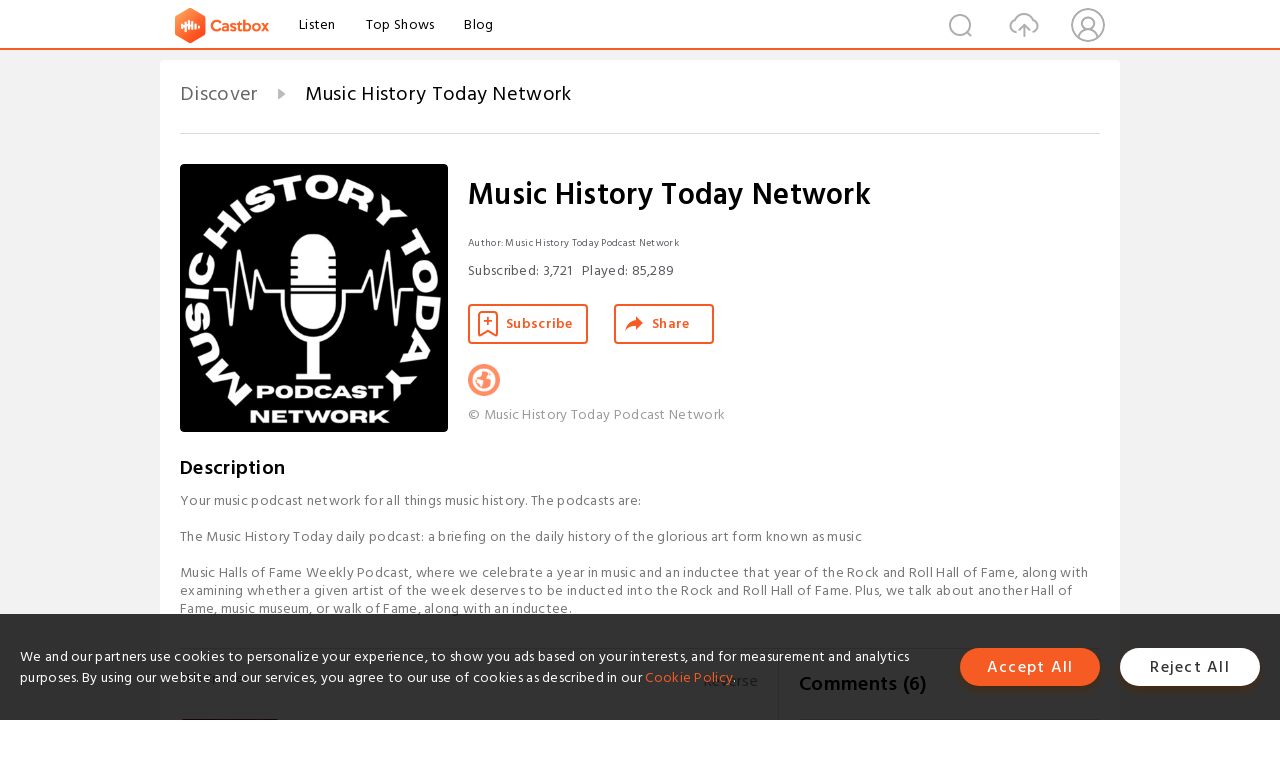

--- FILE ---
content_type: text/html; charset=utf-8
request_url: https://castbox.fm/channel/Music-History-Today-Network-id4556583
body_size: 32803
content:
<!DOCTYPE html>
<html lang="en">
<head>
  <meta charset="utf-8">
  <title>Music History Today Network | Listen Free on Castbox.</title>
  <link rel="canonical" href="https://castbox.fm/channel/Music-History-Today-Network-id4556583" >
  <link rel="amphtml" href="https://castbox.fm/channel/Music-History-Today-Network-id4556583?amp=1" >
  <link rel="dns-prefetch" href="https//s3.castbox.fm">
  <link rel="dns-prefetch" href="https//everest.castbox.fm">
  <link rel="dns-prefetch" href="https//data.castbox.fm">
  <meta http-equiv="X-UA-Compatible" content="IE=edge,chrome=1">
  <meta name="viewport" content="width=device-width, initial-scale=1, user-scalable=no" >
  
  <link rel="icon" href="https://s3.castbox.fm/app/castbox/static/images/logo_120.png" type="image/x-icon">
  <meta name="apple-mobile-web-app-title" content="Castbox">
  <meta name="apple-mobile-web-app-capable" content="yes">
  <meta name="twitter:site" content="@CastBox_FM" >
  <meta name="twitter:creator" content="@CastBox_FM">
  <meta name="twitter:domain" content="castbox.fm">
  <meta name="twitter:card" content="summary" ><meta property="og:image:width" content="600" ><meta property="og:image:height" content="600" >
  <meta property="twitter:title" content="Music History Today Network | Listen Free on Castbox." >
  <meta property="twitter:image" content="https://is1-ssl.mzstatic.com/image/thumb/Podcasts221/v4/3e/df/4a/3edf4a0c-cbe4-2645-f87f-51fe4d63ecd6/mza_6643574378037814470.jpg/400x400bb.jpg" >
  <meta property="twitter:description" content="Your music podcast network for all things music history. The podcasts are:<br /><br />The Music History Today daily podcast: a briefing on the daily his..." >
  <meta property="al:ios:url" content="castbox://channel/Music-History-Today-Network-id4556583" >
  <meta property="al:ios:app_store_id" content="1100218439" >
  <meta property="al:ios:app_name" content="Castbox" >
  <meta property="al:android:url" content="castbox://channel/Music-History-Today-Network-id4556583" >
  <meta property="al:android:package" content="fm.castbox.audiobook.radio.podcast" >
  <meta property="al:android:app_name" content="Castbox" >
  <meta property="al:web:url" content="https://castbox.fm/channel/Music-History-Today-Network-id4556583" >
  <meta property="fb:app_id" content="1840752496197771" >
  <meta property="og:type" content="article" >
  <meta property="og:site_name" content="Castbox" />
  <meta property="og:url" content="https://castbox.fm/channel/Music-History-Today-Network-id4556583" >
  <meta property="og:image" content="https://is1-ssl.mzstatic.com/image/thumb/Podcasts221/v4/3e/df/4a/3edf4a0c-cbe4-2645-f87f-51fe4d63ecd6/mza_6643574378037814470.jpg/400x400bb.jpg" >
  <meta property="og:title" content="Music History Today Network | Listen Free on Castbox." >
  <meta property="og:description" content="Your music podcast network for all things music history. The podcasts are:<br /><br />The Music History Today daily podcast: a briefing on the daily his..." >
  <meta property="twitter:app:id:iphone" content="1243410543">
  <meta property="twitter:app:id:googleplay" content="fm.castbox.audiobook.radio.podcast">
  <meta name="description" content="Your music podcast network for all things music history. The podcasts are:<br /><br />The Music History Today daily podcast: a briefing on the daily his..." >
  <meta name="keywords" content="Music History Today Network podcast, Music History, Music" >
  <meta name="theme-color" content="rgba(136,136,136,1)" />
  <link rel="search" type="application/opensearchdescription+xml" href="https://castbox.fm/opensearch.xml" title="Castbox">
  <script type="application/ld+json">
{"@context":"http://schema.org","@type":"BreadcrumbList","itemListElement":[{"@type":"ListItem","position":1,"item":{"@id":"https://castbox.fm/home","name":"Channels","image":"https://s3.castbox.fm/app/castbox/static/images/logo.png"}},{"@type":"ListItem","position":2,"item":{"@id":"/channel/Music-History-Today-Network-id4556583","name":"Music History Today Network","image":"https://is1-ssl.mzstatic.com/image/thumb/Podcasts221/v4/3e/df/4a/3edf4a0c-cbe4-2645-f87f-51fe4d63ecd6/mza_6643574378037814470.jpg/400x400bb.jpg"}}]}
</script>
  <link href="https://fonts.googleapis.com/css?family=Hind+Siliguri:300,400,500,600" rel="stylesheet"><link rel="stylesheet" type="text/css" href="https://s3.castbox.fm/app/castbox/static/css/slick.min.css" >
  
  <link rel="manifest" id="pwaLink" href="/api/pwa/manifest.json?cid=4556583">
  
  
  <script type='text/javascript'>
    if (document.documentElement.clientWidth <= 720) {
      document.documentElement.style.fontSize = document.documentElement.clientWidth / 7.2 + 'px'
    } else {
      document.documentElement.style.fontSize = '100px'
    }
    window.onloadcallback=function(){}
  </script>
  
  <link data-chunk="global" rel="stylesheet" href="https://s3.castbox.fm/webstatic/css/vendors~global.96c36ed4.chunk.css">
<link data-chunk="global" rel="stylesheet" href="https://s3.castbox.fm/webstatic/css/global.c7478bb9.chunk.css">
<link data-chunk="castbox.main" rel="stylesheet" href="https://s3.castbox.fm/webstatic/css/castbox.main.ed6e5c24.chunk.css">
<link data-chunk="ep" rel="stylesheet" href="https://s3.castbox.fm/webstatic/css/ep.fe499db8.chunk.css">
<link data-chunk="ch" rel="stylesheet" href="https://s3.castbox.fm/webstatic/css/ch.5b8889a4.chunk.css">
</head>
<body>
  <div id="root"><div class="castboxGlobal"><div style="width:0;height:0"><audio style="width:100%;height:100%" preload="auto"></audio></div><div class="castboxMain"><div class="mainBox"><div id="castboxHeader"><div class="castboxHeaderContainer"><div class="nav-item left navLogo"><a href="/"><img class="logoTextCover" src="https://s3.castbox.fm/webstatic/images/navLogo.c3d5a81b.png"/></a><a class="nav-item link" href="/home">Listen</a><a class="nav-item link" href="/categories/0">Top Shows</a><a class="nav-item link" href="/blog">Blog</a></div><div><div class="nav-item right topUserNav"><div class="userNav right"><div class="userNav-icon"><img class="userNav-img" src="https://s3.castbox.fm/webstatic/images/userIcon.06c408dc.png"/></div></div></div><div class="nav-item right upload"><a href="/creator/upload"><img class="img" src="https://s3.castbox.fm/webstatic/images/upload_icon.521c956a.png"/></a></div><div class="nav-item right search"><img class="img" src="https://s3.castbox.fm/webstatic/images/search_icon.3958760d.png"/></div></div></div></div><div style="padding-bottom:10px;min-height:100vh" id="childrenBox" class="childrenBox"><div class="topCon"></div><div class="topLeftCon"></div><div class="topRightCon"></div><div class="clearfix childContent" id="trackList"><div style="text-align:left" class="guru-breadcrumb"><span class="guru-breadcrumb-item"><span style="max-width:80%" class="breadcrumb-text"><a href="/home">Discover</a></span><img class="breadcrumbImage" src="[data-uri]"/></span><span class="guru-breadcrumb-item active"><span style="max-width:80%" class="breadcrumb-text">Music History Today Network</span></span></div><div class="ch_feed"><div class="ch_feed-top clearfix"><div class="ch_feed-cover" data-ch-id="6a669cb3ca8c7913aec45187f4931e6f362d4cd8"><div style="display:inline-block;height:100%;width:100%;overflow:hidden;border-radius:4px;background-color:#A9B8AD" class="coverImgContainer"><img style="display:inline-block;opacity:1;width:100%;height:100%" src="https://is1-ssl.mzstatic.com/image/thumb/Podcasts221/v4/3e/df/4a/3edf4a0c-cbe4-2645-f87f-51fe4d63ecd6/mza_6643574378037814470.jpg/400x400bb.jpg" class="img" alt="Music History Today Network" title="Music History Today Network"/></div></div><div class="ch_feed_info"><h1 title="Music History Today Network" class="ch_feed_info_title"><div id="box-pro-ellipsis-176866830269296" class="box-ellipsis box-ellipsis-lineClamp"><style>#box-pro-ellipsis-176866830269296{-webkit-line-clamp:2;}</style><span>Music History Today Network</span></div></h1><div class="channelInfo"><p class="author">Author<!-- -->: <!-- -->Music History Today Podcast Network</p><span class="count sub_count">Subscribed<!-- -->:<!-- --> <!-- -->3,721</span><span class="count play_count">Played<!-- -->:<!-- --> <!-- -->85,289</span></div><div class="funcBtn"><div style="display:inline-block" class=""><div class="subscribeBtn">Subscribe</div></div><span><div class="sharePageBtn">Share</div></span></div><div class="ch_feed-socials"><a rel="nofollow" target="_blank" href="http://www.jameritaniamedia.com"><img class="ch_feed-socials-item" src="https://s3.castbox.fm/webstatic/images/homelink.fb715380.png"/></a></div><div class="ch_feed-copyright">© Music History Today Podcast Network</div><p class="des-title">Description</p><div class="des-con"><div>Your music podcast network for all things music history. The podcasts are:<br /><br />The Music History Today daily podcast: a briefing on the daily history of the glorious art form known as music<br /><br />Music Halls of Fame Weekly Podcast, where we celebrate a year in music and an inductee that year of the Rock and Roll Hall of Fame, along with examining whether a given artist of the week deserves to be inducted into the Rock and Roll Hall of Fame. Plus, we talk about another Hall of Fame, music museum, or walk of Fame, along with an inductee.</div></div></div></div><div><div style="display:none"></div></div></div><div class="leftContainer"><div class="main"><div class="topRow clearfix"><div class="con"><div class="trackListCon"><div class="clearfix"><div class="trackListCon_title">2165<!-- --> Episodes</div><div class="right funcBtn"><span class="funcBtn-item">Reverse</span></div></div><div id="trackListCon_list" class="trackListCon_list"><div><section class="episodeRow opacityinAnimate"><div class="ep-item"><div class="ep-item-cover"><a href="/episode/John-Lennon-Gets-Inspired%2C-Jason-Newsted-Leaves-Metallica%3A-Music-History-Today-Podcast-January-17-id4556583-id894292495"><div style="display:inline-block;height:100%;width:100%;overflow:hidden;border-radius:4px;background-color:#A9B8AD" class="coverImgContainer"><img style="display:inline-block;opacity:1;width:100%;height:100%" src="https://d3t3ozftmdmh3i.cloudfront.net/staging/podcast_uploaded_episode/12052194/12052194-1768570850699-4b72338149887.jpg" class="image" alt="John Lennon Gets Inspired, Jason Newsted Leaves Metallica: Music History Today Podcast January 17" title="John Lennon Gets Inspired, Jason Newsted Leaves Metallica: Music History Today Podcast January 17"/></div></a></div><div class="ep-item-con"><a href="/episode/John-Lennon-Gets-Inspired%2C-Jason-Newsted-Leaves-Metallica%3A-Music-History-Today-Podcast-January-17-id4556583-id894292495"><p title="John Lennon Gets Inspired, Jason Newsted Leaves Metallica: Music History Today Podcast January 17" class="ep-item-con-title"><span class="ellipsis" style="display:inline-block">John Lennon Gets Inspired, Jason Newsted Leaves Metallica: Music History Today Podcast January 17</span></p></a><p class="ep-item-con-des"><span class="item icon date">2026-01-17</span><span class="item icon time">08:59</span><span class="item"><img class="heart" src="[data-uri]"/>1</span></p><div class="ep-item-con-btns"><p class="btn-item like"></p><span class="btn-item add-2epl"><div class="playlists-modal"><div class="playlists-modal-target"><div class="add-2epl-btn"></div></div></div></span><span class="btn-item add-2epl more-point"><div class="playlists-modal"><div class="playlists-modal-target"><div class="add-2epl-btn epl-more-action"></div></div></div></span></div></div><div class="ep-item-ctrls"><a class="ctrlItem play" href="/episode/John-Lennon-Gets-Inspired%2C-Jason-Newsted-Leaves-Metallica%3A-Music-History-Today-Podcast-January-17-id4556583-id894292495"></a></div></div><div class="audiobox"></div><div class="ep-item-desmodal"><div class="ep-item-desmodal-con">On today&#x27;s show, John Lennon gets inspired, 2 groups lose members, and Don Kirshner passes away.For more music history, subscribe to my Spotify Channel or subscribe to the audio version of my music history podcasts, wherever you get your podcasts fromALL MUSIC HISTORY TODAY PODCAST NETWORK LINKS - https://allmylinks.com/musichistorytodayChapters: 00:00 Intro 00:16 What happened on this date in music history01:57 Music award ceremonies that were held on this date in music history03:18 Albums released on this date in music history 04:28 Singles released on this date in music history 05:26 Podcast advertisement 05:59 Birthdays of music artists on this date in music history 07:12 Passings of music artists on this date in music history 08:24 What&#x27;s on tomorrow&#x27;s episode</div></div></section><section class="episodeRow opacityinAnimate"><div class="ep-item"><div class="ep-item-cover"><a href="/episode/Whiskey-A-Go-Go-%26-Cavern-Club-Both-Open-Music-History-Today-Podcast-January-16-id4556583-id893891435"><div style="display:inline-block;height:100%;width:100%;overflow:hidden;border-radius:4px;background-color:#A9B8AD" class="coverImgContainer"><img style="display:inline-block;opacity:1;width:100%;height:100%" src="https://d3t3ozftmdmh3i.cloudfront.net/staging/podcast_uploaded_episode/12052194/12052194-1768484823283-df4504514ea57.jpg" class="image" alt="Whiskey A Go Go &amp; Cavern Club Both Open Music History Today Podcast January 16" title="Whiskey A Go Go &amp; Cavern Club Both Open Music History Today Podcast January 16"/></div></a></div><div class="ep-item-con"><a href="/episode/Whiskey-A-Go-Go-%26-Cavern-Club-Both-Open-Music-History-Today-Podcast-January-16-id4556583-id893891435"><p title="Whiskey A Go Go &amp; Cavern Club Both Open Music History Today Podcast January 16" class="ep-item-con-title"><span class="ellipsis" style="display:inline-block">Whiskey A Go Go &amp; Cavern Club Both Open Music History Today Podcast January 16</span></p></a><p class="ep-item-con-des"><span class="item icon date">2026-01-16</span><span class="item icon time">10:45</span><span class="item"><img class="heart" src="[data-uri]"/>1</span></p><div class="ep-item-con-btns"><p class="btn-item like"></p><span class="btn-item add-2epl"><div class="playlists-modal"><div class="playlists-modal-target"><div class="add-2epl-btn"></div></div></div></span><span class="btn-item add-2epl more-point"><div class="playlists-modal"><div class="playlists-modal-target"><div class="add-2epl-btn epl-more-action"></div></div></div></span></div></div><div class="ep-item-ctrls"><a class="ctrlItem play" href="/episode/Whiskey-A-Go-Go-%26-Cavern-Club-Both-Open-Music-History-Today-Podcast-January-16-id4556583-id893891435"></a></div></div><div class="audiobox"></div><div class="ep-item-desmodal"><div class="ep-item-desmodal-con">On the January 16 edition of the Music History Today podcast, there&#x27;s Carnegie Hall, The Cavern Club, Donny &amp; Marie, Eric Clapton, Little Richard, Aaliyah, &amp; SadeFor more music history, subscribe to my YouTube Channel or subscribe to the audio version of my music history podcasts, wherever you get your podcasts fromALL MUSIC HISTORY TODAY PODCAST NETWORK LINKS - https://allmylinks.com/musichistorytodayChapters: 00:00 Intro 00:16 What happened on this date in music history04:40 Music award ceremonies that were held on this date in music history05:37 Albums released on this date in music history 06:23 Singles released on this date in music history 06:39 Podcast advertisement 07:12 Birthdays of music artists on this date in music history 08:17 Passings of music artists on this date in music history 10:10 What&#x27;s on tomorrow&#x27;s episode</div></div></section><section class="episodeRow opacityinAnimate"><div class="ep-item"><div class="ep-item-cover"><a href="/episode/Steve-Winwood-Should-Be-Inducted-Into-The-Hall-of-Fame-As-a-Solo-Artist%3A-Music-Halls-of-Fame-Podcast-id4556583-id893575034"><div style="display:inline-block;height:100%;width:100%;overflow:hidden;border-radius:4px;background-color:#A9B8AD" class="coverImgContainer"><img style="display:inline-block;opacity:1;width:100%;height:100%" src="https://s3.castbox.fm/5f/0d/f1/5bcde373c1f0d557a53750fdea0c47a5c4_scaled_v1_400.jpg" class="image" alt="Steve Winwood Should Be Inducted Into The Hall of Fame As a Solo Artist: Music Halls of Fame Podcast" title="Steve Winwood Should Be Inducted Into The Hall of Fame As a Solo Artist: Music Halls of Fame Podcast"/></div></a></div><div class="ep-item-con"><a href="/episode/Steve-Winwood-Should-Be-Inducted-Into-The-Hall-of-Fame-As-a-Solo-Artist%3A-Music-Halls-of-Fame-Podcast-id4556583-id893575034"><p title="Steve Winwood Should Be Inducted Into The Hall of Fame As a Solo Artist: Music Halls of Fame Podcast" class="ep-item-con-title"><span class="ellipsis" style="display:inline-block">Steve Winwood Should Be Inducted Into The Hall of Fame As a Solo Artist: Music Halls of Fame Podcast</span></p></a><p class="ep-item-con-des"><span class="item icon date">2026-01-15</span><span class="item icon time">13:00</span><span class="item"><img class="heart" src="[data-uri]"/>1</span></p><div class="ep-item-con-btns"><p class="btn-item like"></p><span class="btn-item add-2epl"><div class="playlists-modal"><div class="playlists-modal-target"><div class="add-2epl-btn"></div></div></div></span><span class="btn-item add-2epl more-point"><div class="playlists-modal"><div class="playlists-modal-target"><div class="add-2epl-btn epl-more-action"></div></div></div></span></div></div><div class="ep-item-ctrls"><a class="ctrlItem play" href="/episode/Steve-Winwood-Should-Be-Inducted-Into-The-Hall-of-Fame-As-a-Solo-Artist%3A-Music-Halls-of-Fame-Podcast-id4556583-id893575034"></a></div></div><div class="audiobox"></div><div class="ep-item-desmodal"><div class="ep-item-desmodal-con">This week on Who Deserves to Be in the Rock and Roll Hall of Fame, we make the case for putting Steve Winwood into the Hall for his solo work, since he&#x27;s already in the Hall as a member of the group Traffic. For more music history, subscribe to my Spotify Channel or subscribe to the audio version of my music history podcasts, wherever you get your podcasts fromALL MUSIC HISTORY TODAY PODCAST NETWORK LINKS - https://allmylinks.com/musichistorytodayChapters:00:00 Intro 00:17 Steve Winwood History03:56 Steve Winwood Commercial Success07:08 Steve Winwood Awards08:11 Who Steve Winwood Influenced08:47 Why Steve Winwood Should Be Inducted09:11 Why Steve Winwood Shouldn&#x27;t Be Inducted10:04 Would You Want Steve Winwood To Come Back10:27 Outro</div></div></section><section class="episodeRow opacityinAnimate"><div class="ep-item"><div class="ep-item-cover"><a href="/episode/Dolores-O&#x27;Riordan-of-the-Cranberries-%26-David-Lynch-Pass-Away%3A-Music-History-Today-Podcast-January-15-id4556583-id893522126"><div style="display:inline-block;height:100%;width:100%;overflow:hidden;border-radius:4px;background-color:#A9B8AD" class="coverImgContainer"><img style="display:inline-block;opacity:1;width:100%;height:100%" src="https://s3.castbox.fm/48/a7/db/857a05bafaf706cd426420107f45279315_scaled_v1_400.jpg" class="image" alt="Dolores O&#x27;Riordan of the Cranberries &amp; David Lynch Pass Away: Music History Today Podcast January 15" title="Dolores O&#x27;Riordan of the Cranberries &amp; David Lynch Pass Away: Music History Today Podcast January 15"/></div></a></div><div class="ep-item-con"><a href="/episode/Dolores-O&#x27;Riordan-of-the-Cranberries-%26-David-Lynch-Pass-Away%3A-Music-History-Today-Podcast-January-15-id4556583-id893522126"><p title="Dolores O&#x27;Riordan of the Cranberries &amp; David Lynch Pass Away: Music History Today Podcast January 15" class="ep-item-con-title"><span class="ellipsis" style="display:inline-block">Dolores O&#x27;Riordan of the Cranberries &amp; David Lynch Pass Away: Music History Today Podcast January 15</span></p></a><p class="ep-item-con-des"><span class="item icon date">2026-01-15</span><span class="item icon time">09:44</span><span class="item"><img class="heart" src="[data-uri]"/>1</span></p><div class="ep-item-con-btns"><p class="btn-item like"></p><span class="btn-item add-2epl"><div class="playlists-modal"><div class="playlists-modal-target"><div class="add-2epl-btn"></div></div></div></span><span class="btn-item add-2epl more-point"><div class="playlists-modal"><div class="playlists-modal-target"><div class="add-2epl-btn epl-more-action"></div></div></div></span></div></div><div class="ep-item-ctrls"><a class="ctrlItem play" href="/episode/Dolores-O&#x27;Riordan-of-the-Cranberries-%26-David-Lynch-Pass-Away%3A-Music-History-Today-Podcast-January-15-id4556583-id893522126"></a></div></div><div class="audiobox"></div><div class="ep-item-desmodal"><div class="ep-item-desmodal-con">On today&#x27;s show, the Supremes sign, Billboard sets a bad record, &amp; Mick Jagger sells out to Ed Sullivan. For more music history, subscribe to my Spotify Channel or subscribe to the audio version of my music history podcasts, wherever you get your podcasts fromALL MUSIC HISTORY TODAY PODCAST NETWORK LINKS - https://allmylinks.com/musichistorytodayChapters: 00:00 Intro 00:16 What happened on this date in music history03:33 Music award ceremonies that were held on this date in music history04:12 Albums released on this date in music history 04:51 Singles released on this date in music history 06:08 Podcast advertisement 06:41 Birthdays of music artists on this date in music history 07:40 Passings of music artists on this date in music history 09:05 What&#x27;s on tomorrow&#x27;s episode</div></div></section><section class="episodeRow opacityinAnimate"><div class="ep-item"><div class="ep-item-cover"><a href="/episode/Sid-Vicious-Plays-With-the-Pistols-For-the-Last-Time%3A-Music-History-Today-Podcast-January-14-id4556583-id893223786"><div style="display:inline-block;height:100%;width:100%;overflow:hidden;border-radius:4px;background-color:#A9B8AD" class="coverImgContainer"><img style="display:inline-block;opacity:1;width:100%;height:100%" src="https://s3.castbox.fm/7c/2e/b4/bfb95c5795095b3a5818afad9bb4124d09_scaled_v1_400.jpg" class="image" alt="Sid Vicious Plays With the Pistols For the Last Time: Music History Today Podcast January 14" title="Sid Vicious Plays With the Pistols For the Last Time: Music History Today Podcast January 14"/></div></a></div><div class="ep-item-con"><a href="/episode/Sid-Vicious-Plays-With-the-Pistols-For-the-Last-Time%3A-Music-History-Today-Podcast-January-14-id4556583-id893223786"><p title="Sid Vicious Plays With the Pistols For the Last Time: Music History Today Podcast January 14" class="ep-item-con-title"><span class="ellipsis" style="display:inline-block">Sid Vicious Plays With the Pistols For the Last Time: Music History Today Podcast January 14</span></p></a><p class="ep-item-con-des"><span class="item icon date">2026-01-14</span><span class="item icon time">08:42</span><span class="item"><img class="heart" src="[data-uri]"/>1</span></p><div class="ep-item-con-btns"><p class="btn-item like"></p><span class="btn-item add-2epl"><div class="playlists-modal"><div class="playlists-modal-target"><div class="add-2epl-btn"></div></div></div></span><span class="btn-item add-2epl more-point"><div class="playlists-modal"><div class="playlists-modal-target"><div class="add-2epl-btn epl-more-action"></div></div></div></span></div></div><div class="ep-item-ctrls"><a class="ctrlItem play" href="/episode/Sid-Vicious-Plays-With-the-Pistols-For-the-Last-Time%3A-Music-History-Today-Podcast-January-14-id4556583-id893223786"></a></div></div><div class="audiobox"></div><div class="ep-item-desmodal"><div class="ep-item-desmodal-con">On today&#x27;s show, Madonna makes her ambitions known, Bowie does a first, &amp; Diana Ross does a last.For more music history, subscribe to my Spotify Channel or subscribe to the audio version of my music history podcasts, wherever you get your podcasts fromALL MUSIC HISTORY TODAY PODCAST NETWORK LINKS - https://allmylinks.com/musichistorytodayChapters: 00:00 Intro 00:32 What happened on this date in music history03:55 Albums released on this date in music history 04:42 Singles released on this date in music history 05:36 Podcast advertisement 06:10 Birthdays of music artists on this date in music history 07:09 Passings of music artists on this date in music history 08:07 What&#x27;s on tomorrow&#x27;s episode</div></div></section><section class="episodeRow opacityinAnimate"><div class="ep-item"><div class="ep-item-cover"><a href="/episode/BBC-Bans-Frankie-%26-Sylvain-Sylvain-Passes-Away%3A-Music-History-Today-Podcast-January-13-id4556583-id892728905"><div style="display:inline-block;height:100%;width:100%;overflow:hidden;border-radius:4px;background-color:#A9B8AD" class="coverImgContainer"><img style="display:inline-block;opacity:1;width:100%;height:100%" src="https://s3.castbox.fm/c8/ca/1e/ce4a946b45403f9bd55d56dfcba257af81_scaled_v1_400.jpg" class="image" alt="BBC Bans Frankie &amp; Sylvain Sylvain Passes Away: Music History Today Podcast January 13" title="BBC Bans Frankie &amp; Sylvain Sylvain Passes Away: Music History Today Podcast January 13"/></div></a></div><div class="ep-item-con"><a href="/episode/BBC-Bans-Frankie-%26-Sylvain-Sylvain-Passes-Away%3A-Music-History-Today-Podcast-January-13-id4556583-id892728905"><p title="BBC Bans Frankie &amp; Sylvain Sylvain Passes Away: Music History Today Podcast January 13" class="ep-item-con-title"><span class="ellipsis" style="display:inline-block">BBC Bans Frankie &amp; Sylvain Sylvain Passes Away: Music History Today Podcast January 13</span></p></a><p class="ep-item-con-des"><span class="item icon date">2026-01-13</span><span class="item icon time">07:30</span><span class="item"><img class="heart" src="[data-uri]"/>1</span></p><div class="ep-item-con-btns"><p class="btn-item like"></p><span class="btn-item add-2epl"><div class="playlists-modal"><div class="playlists-modal-target"><div class="add-2epl-btn"></div></div></div></span><span class="btn-item add-2epl more-point"><div class="playlists-modal"><div class="playlists-modal-target"><div class="add-2epl-btn epl-more-action"></div></div></div></span></div></div><div class="ep-item-ctrls"><a class="ctrlItem play" href="/episode/BBC-Bans-Frankie-%26-Sylvain-Sylvain-Passes-Away%3A-Music-History-Today-Podcast-January-13-id4556583-id892728905"></a></div></div><div class="audiobox"></div><div class="ep-item-desmodal"><div class="ep-item-desmodal-con">On today&#x27;s show, Wagner completes Parsifal, Ed Sheeran signs, &amp; the BBC bans FrankieFor more music history, subscribe to my YouTube Channel or subscribe to the audio version of my music history podcasts, wherever you get your podcasts fromALL MUSIC HISTORY TODAY PODCAST NETWORK LINKS - https://allmylinks.com/musichistorytodayChapters: 00:00 Intro 00:16 What happened on this date in music history03:00 Albums released on this date in music history 03:29 Singles released on this date in music history 04:10 Podcast advertisement 04:43 Birthdays of music artists on this date in music history 05:38 Passings of music artists on this date in music history 06:58 What&#x27;s on tomorrow&#x27;s episode</div></div></section><section class="episodeRow opacityinAnimate"><div class="ep-item"><div class="ep-item-cover"><a href="/episode/Cream-Reunites-%26-Motown-Begins%3A-Music-History-Today-Podcast-January-12-id4556583-id892382894"><div style="display:inline-block;height:100%;width:100%;overflow:hidden;border-radius:4px;background-color:#A9B8AD" class="coverImgContainer"><img style="display:inline-block;opacity:1;width:100%;height:100%" src="https://s3.castbox.fm/7b/ca/14/cf3e6cb3c25e2553055b0da8ff1c2f29c2_scaled_v1_400.jpg" class="image" alt="Cream Reunites &amp; Motown Begins: Music History Today Podcast January 12" title="Cream Reunites &amp; Motown Begins: Music History Today Podcast January 12"/></div></a></div><div class="ep-item-con"><a href="/episode/Cream-Reunites-%26-Motown-Begins%3A-Music-History-Today-Podcast-January-12-id4556583-id892382894"><p title="Cream Reunites &amp; Motown Begins: Music History Today Podcast January 12" class="ep-item-con-title"><span class="ellipsis" style="display:inline-block">Cream Reunites &amp; Motown Begins: Music History Today Podcast January 12</span></p></a><p class="ep-item-con-des"><span class="item icon date">2026-01-12</span><span class="item icon time">09:41</span><span class="item"><img class="heart" src="[data-uri]"/>1</span></p><div class="ep-item-con-btns"><p class="btn-item like"></p><span class="btn-item add-2epl"><div class="playlists-modal"><div class="playlists-modal-target"><div class="add-2epl-btn"></div></div></div></span><span class="btn-item add-2epl more-point"><div class="playlists-modal"><div class="playlists-modal-target"><div class="add-2epl-btn epl-more-action"></div></div></div></span></div></div><div class="ep-item-ctrls"><a class="ctrlItem play" href="/episode/Cream-Reunites-%26-Motown-Begins%3A-Music-History-Today-Podcast-January-12-id4556583-id892382894"></a></div></div><div class="audiobox"></div><div class="ep-item-desmodal"><div class="ep-item-desmodal-con">On the January 12 edition of the Music History Today podcast, Cream reunites, Beautiful premieres, &amp; Motown begins under another name. Also, happy birthday to Zayn &amp; Mel C For more music history, subscribe to my Spotify Channel or subscribe to the audio version of my music history podcasts, wherever you get your podcasts fromALL MUSIC HISTORY TODAY PODCAST NETWORK LINKS - https://allmylinks.com/musichistorytodayChapters: 00:00 Intro 00:16 What happened on this date in music history02:28 Music award ceremonies that were held on this date in music history03:45 Albums released on this date in music history 04:47 Singles released on this date in music history 06:10 Podcast advertisement 06:44 Birthdays of music artists on this date in music history 08:12 Passings of music artists on this date in music history 09:09 What&#x27;s on tomorrow&#x27;s episode</div></div></section><section class="episodeRow opacityinAnimate"><div class="ep-item"><div class="ep-item-cover"><a href="/episode/Paul-Simon-Plays-South-Africa%2C-Nirvana-Trashes-SNL-Music-History-Today-Podcast-January-11-id4556583-id892060037"><div style="display:inline-block;height:100%;width:100%;overflow:hidden;border-radius:4px;background-color:#A9B8AD" class="coverImgContainer"><img style="display:inline-block;opacity:1;width:100%;height:100%" src="https://s3.castbox.fm/a1/e0/9e/8dc3db13916446d198403d89f80a51af08_scaled_v1_400.jpg" class="image" alt="Paul Simon Plays South Africa, Nirvana Trashes SNL Music History Today Podcast January 11" title="Paul Simon Plays South Africa, Nirvana Trashes SNL Music History Today Podcast January 11"/></div></a></div><div class="ep-item-con"><a href="/episode/Paul-Simon-Plays-South-Africa%2C-Nirvana-Trashes-SNL-Music-History-Today-Podcast-January-11-id4556583-id892060037"><p title="Paul Simon Plays South Africa, Nirvana Trashes SNL Music History Today Podcast January 11" class="ep-item-con-title"><span class="ellipsis" style="display:inline-block">Paul Simon Plays South Africa, Nirvana Trashes SNL Music History Today Podcast January 11</span></p></a><p class="ep-item-con-des"><span class="item icon date">2026-01-11</span><span class="item icon time">08:19</span><span class="item"><img class="heart" src="[data-uri]"/>1</span></p><div class="ep-item-con-btns"><p class="btn-item like"></p><span class="btn-item add-2epl"><div class="playlists-modal"><div class="playlists-modal-target"><div class="add-2epl-btn"></div></div></div></span><span class="btn-item add-2epl more-point"><div class="playlists-modal"><div class="playlists-modal-target"><div class="add-2epl-btn epl-more-action"></div></div></div></span></div></div><div class="ep-item-ctrls"><a class="ctrlItem play" href="/episode/Paul-Simon-Plays-South-Africa%2C-Nirvana-Trashes-SNL-Music-History-Today-Podcast-January-11-id4556583-id892060037"></a></div></div><div class="audiobox"></div><div class="ep-item-desmodal"><div class="ep-item-desmodal-con">On the January 11 edition of the Music History Today podcast, Paul Simon plays South Africa, Rio Rocks, &amp; Nirvana celebrates hitting #1 by tearing up SNL. Also, happy birthday to Mary J. Blige For more music history, subscribe to my Spotify Channel or subscribe to the audio version of my music history podcasts, wherever you get your podcasts fromALL MUSIC HISTORY TODAY PODCAST NETWORK LINKS - https://allmylinks.com/musichistorytodayChapters: 00:00 Intro 00:16 What happened on this date in music history02:29 Music award ceremonies that were held on this date in music history02:50 Albums released on this date in music history 03:22 Singles released on this date in music history 04:12 Podcast advertisement 04:46 Birthdays of music artists on this date in music history 06:08 Passings of music artists on this date in music history 07:48 What&#x27;s on tomorrow&#x27;s episode</div></div></section><section class="episodeRow opacityinAnimate"><div class="ep-item"><div class="ep-item-cover"><a href="/episode/David-Bowie-%26-Jeff-Beck-Pass-Away-Music-History-Today-Podcast-January-10-id4556583-id891698230"><div style="display:inline-block;height:100%;width:100%;overflow:hidden;border-radius:4px;background-color:#A9B8AD" class="coverImgContainer"><img style="display:inline-block;opacity:1;width:100%;height:100%" src="https://s3.castbox.fm/b4/e2/5d/8960d08f7fdcfcdeabf4f16e4bce2ab844_scaled_v1_400.jpg" class="image" alt="David Bowie &amp; Jeff Beck Pass Away Music History Today Podcast January 10" title="David Bowie &amp; Jeff Beck Pass Away Music History Today Podcast January 10"/></div></a></div><div class="ep-item-con"><a href="/episode/David-Bowie-%26-Jeff-Beck-Pass-Away-Music-History-Today-Podcast-January-10-id4556583-id891698230"><p title="David Bowie &amp; Jeff Beck Pass Away Music History Today Podcast January 10" class="ep-item-con-title"><span class="ellipsis" style="display:inline-block">David Bowie &amp; Jeff Beck Pass Away Music History Today Podcast January 10</span></p></a><p class="ep-item-con-des"><span class="item icon date">2026-01-10</span><span class="item icon time">09:46</span><span class="item"><img class="heart" src="[data-uri]"/>1</span></p><div class="ep-item-con-btns"><p class="btn-item like"></p><span class="btn-item add-2epl"><div class="playlists-modal"><div class="playlists-modal-target"><div class="add-2epl-btn"></div></div></div></span><span class="btn-item add-2epl more-point"><div class="playlists-modal"><div class="playlists-modal-target"><div class="add-2epl-btn epl-more-action"></div></div></div></span></div></div><div class="ep-item-ctrls"><a class="ctrlItem play" href="/episode/David-Bowie-%26-Jeff-Beck-Pass-Away-Music-History-Today-Podcast-January-10-id4556583-id891698230"></a></div></div><div class="audiobox"></div><div class="ep-item-desmodal"><div class="ep-item-desmodal-con">On the January 10 edition of the Music History Today podcast, Bowie passes away, Elvis records a classic, &amp; happy birthday to Pat BenatarFor more music history, subscribe to my Spotify Channel or subscribe to the audio version of my music history podcasts, wherever you get your podcasts fromALL MUSIC HISTORY TODAY PODCAST NETWORK LINKS - https://allmylinks.com/musichistorytodayChapters: 00:00 Intro 00:16 What happened on this date in music history03:40 Music award ceremonies that were held on this date in music history03:59 Albums released on this date in music history 04:48 Singles released on this date in music history 05:26 Podcast advertisement 06:00 Birthdays of music artists on this date in music history 07:39 Passings of music artists on this date in music history 09:10 What&#x27;s on tomorrow&#x27;s episode</div></div></section><section class="episodeRow opacityinAnimate"><div class="ep-item"><div class="ep-item-cover"><a href="/episode/Phantom-beats-Cats%2C-Apple-Changes-Music-History%3A-Music-History-Today-Podcast-January-9-id4556583-id890661300"><div style="display:inline-block;height:100%;width:100%;overflow:hidden;border-radius:4px;background-color:#A9B8AD" class="coverImgContainer"><img style="display:inline-block;opacity:1;width:100%;height:100%" src="https://s3.castbox.fm/fd/ea/9e/5708cf7af8c9a741521616c52fbfd78a99_scaled_v1_400.jpg" class="image" alt="Phantom beats Cats, Apple Changes Music History: Music History Today Podcast January 9" title="Phantom beats Cats, Apple Changes Music History: Music History Today Podcast January 9"/></div></a></div><div class="ep-item-con"><a href="/episode/Phantom-beats-Cats%2C-Apple-Changes-Music-History%3A-Music-History-Today-Podcast-January-9-id4556583-id890661300"><p title="Phantom beats Cats, Apple Changes Music History: Music History Today Podcast January 9" class="ep-item-con-title"><span class="ellipsis" style="display:inline-block">Phantom beats Cats, Apple Changes Music History: Music History Today Podcast January 9</span></p></a><p class="ep-item-con-des"><span class="item icon date">2026-01-09</span><span class="item icon time">08:56</span><span class="item"><img class="heart" src="[data-uri]"/>1</span></p><div class="ep-item-con-btns"><p class="btn-item like"></p><span class="btn-item add-2epl"><div class="playlists-modal"><div class="playlists-modal-target"><div class="add-2epl-btn"></div></div></div></span><span class="btn-item add-2epl more-point"><div class="playlists-modal"><div class="playlists-modal-target"><div class="add-2epl-btn epl-more-action"></div></div></div></span></div></div><div class="ep-item-ctrls"><a class="ctrlItem play" href="/episode/Phantom-beats-Cats%2C-Apple-Changes-Music-History%3A-Music-History-Today-Podcast-January-9-id4556583-id890661300"></a></div></div><div class="audiobox"></div><div class="ep-item-desmodal"><div class="ep-item-desmodal-con">On the January 9 edition of the Music History Today podcast, Michael Jackson gets an award, Phantom beats Cats, &amp; Van Halen releases their biggest selling album. Also, happy birthday to Dave Matthews, Jimmy Page, &amp; Joan BaezFor more music history, subscribe to my Spotify Channel or subscribe to the audio version of my music history podcasts, wherever you get your podcasts fromALL MUSIC HISTORY TODAY PODCAST NETWORK LINKS - https://allmylinks.com/musichistorytodayChapters: 00:00 Intro 00:16 What happened on this date in music history03:23 Music award ceremonies that were held on this date in music history03:46 Albums released on this date in music history 04:30 Singles released on this date in music history 05:21 Podcast advertisement 05:55 Birthdays of music artists on this date in music history 07:23 Passings of music artists on this date in music history 08:21 What&#x27;s on tomorrow&#x27;s episode</div></div></section><section class="episodeRow opacityinAnimate"><div class="ep-item"><div class="ep-item-cover"><a href="/episode/Should-Chic-Finally-Be-Inducted-Into-The-Rock-%26-Roll-Hall-Of-Fame%3A-Music-Halls-of-Fame-Podcast-id4556583-id890274192"><div style="display:inline-block;height:100%;width:100%;overflow:hidden;border-radius:4px;background-color:#A9B8AD" class="coverImgContainer"><img style="display:inline-block;opacity:1;width:100%;height:100%" src="https://s3.castbox.fm/dd/c9/e2/7e75dbe6bb8e25d0ab6cbe5d7db1619285_scaled_v1_400.jpg" class="image" alt="Should Chic Finally Be Inducted Into The Rock &amp; Roll Hall Of Fame: Music Halls of Fame Podcast" title="Should Chic Finally Be Inducted Into The Rock &amp; Roll Hall Of Fame: Music Halls of Fame Podcast"/></div></a></div><div class="ep-item-con"><a href="/episode/Should-Chic-Finally-Be-Inducted-Into-The-Rock-%26-Roll-Hall-Of-Fame%3A-Music-Halls-of-Fame-Podcast-id4556583-id890274192"><p title="Should Chic Finally Be Inducted Into The Rock &amp; Roll Hall Of Fame: Music Halls of Fame Podcast" class="ep-item-con-title"><span class="ellipsis" style="display:inline-block">Should Chic Finally Be Inducted Into The Rock &amp; Roll Hall Of Fame: Music Halls of Fame Podcast</span></p></a><p class="ep-item-con-des"><span class="item icon date">2026-01-08</span><span class="item icon time">13:56</span><span class="item"><img class="heart" src="[data-uri]"/>1</span></p><div class="ep-item-con-btns"><p class="btn-item like"></p><span class="btn-item add-2epl"><div class="playlists-modal"><div class="playlists-modal-target"><div class="add-2epl-btn"></div></div></div></span><span class="btn-item add-2epl more-point"><div class="playlists-modal"><div class="playlists-modal-target"><div class="add-2epl-btn epl-more-action"></div></div></div></span></div></div><div class="ep-item-ctrls"><a class="ctrlItem play" href="/episode/Should-Chic-Finally-Be-Inducted-Into-The-Rock-%26-Roll-Hall-Of-Fame%3A-Music-Halls-of-Fame-Podcast-id4556583-id890274192"></a></div></div><div class="audiobox"></div><div class="ep-item-desmodal"><div class="ep-item-desmodal-con">This week on Who Deserves to Be in the Rock and Roll Hall of Fame, we make the case for putting Chic into the Hall.For more music history, subscribe to my YouTube Channel or subscribe to the audio version of my music history podcasts, wherever you get your podcasts fromALL MUSIC HISTORY TODAY PODCAST NETWORK LINKS - https://allmylinks.com/musichistorytodayChapters:00:00 Intro 00:17 Chic History05:26 Chic Commercial Success07:36 Chic Awards08:16 Who Chic Influenced09:14 Why Chic Should Be Inducted09:58 Why Chic Shouldn&#x27;t Be Inducted11:56 Would You Want Chic To Come Back12:27 Outro</div></div></section><section class="episodeRow opacityinAnimate"><div class="ep-item"><div class="ep-item-cover"><a href="/episode/David-Bowie-%26-Elvis-Presley-Are-Born%3A-Music-History-Today-Podcast-January-8-id4556583-id890249191"><div style="display:inline-block;height:100%;width:100%;overflow:hidden;border-radius:4px;background-color:#A9B8AD" class="coverImgContainer"><img style="display:inline-block;opacity:1;width:100%;height:100%" src="https://s3.castbox.fm/33/d5/d1/fd880065ae809046b7ccf9f6e917cebaba_scaled_v1_400.jpg" class="image" alt="David Bowie &amp; Elvis Presley Are Born: Music History Today Podcast January 8" title="David Bowie &amp; Elvis Presley Are Born: Music History Today Podcast January 8"/></div></a></div><div class="ep-item-con"><a href="/episode/David-Bowie-%26-Elvis-Presley-Are-Born%3A-Music-History-Today-Podcast-January-8-id4556583-id890249191"><p title="David Bowie &amp; Elvis Presley Are Born: Music History Today Podcast January 8" class="ep-item-con-title"><span class="ellipsis" style="display:inline-block">David Bowie &amp; Elvis Presley Are Born: Music History Today Podcast January 8</span></p></a><p class="ep-item-con-des"><span class="item icon date">2026-01-08</span><span class="item icon time">11:44</span><span class="item"><img class="heart" src="[data-uri]"/>1</span></p><div class="ep-item-con-btns"><p class="btn-item like"></p><span class="btn-item add-2epl"><div class="playlists-modal"><div class="playlists-modal-target"><div class="add-2epl-btn"></div></div></div></span><span class="btn-item add-2epl more-point"><div class="playlists-modal"><div class="playlists-modal-target"><div class="add-2epl-btn epl-more-action"></div></div></div></span></div></div><div class="ep-item-ctrls"><a class="ctrlItem play" href="/episode/David-Bowie-%26-Elvis-Presley-Are-Born%3A-Music-History-Today-Podcast-January-8-id4556583-id890249191"></a></div></div><div class="audiobox"></div><div class="ep-item-desmodal"><div class="ep-item-desmodal-con">On the January 8 edition of the Music History Today podcast,  the inspiration for Pearl Jam&#x27;s song Jeremy takes place &amp; it&#x27;s Elvis’ &amp; Bowie’s birthdays today.For more music history, subscribe to my Spotify Channel or subscribe to the audio version of my music history podcasts, wherever you get your podcasts fromALL MUSIC HISTORY TODAY PODCAST NETWORK LINKS - https://allmylinks.com/musichistorytodayChapters: 00:00 Intro 00:16 What happened on this date in music history04:24 Music award ceremonies that were held on this date in music history04:54 Albums released on this date in music history 05:54 Singles released on this date in music history 07:30 Podcast advertisement 08:04 Birthdays of music artists on this date in music history 09:30 Passings of music artists on this date in music history 11:11 What&#x27;s on tomorrow&#x27;s episode</div></div></section><section class="episodeRow opacityinAnimate"><div class="ep-item"><div class="ep-item-cover"><a href="/episode/50-Cent&#x27;s-In-Da-Club%2C-Charlie-Pride-Does-A-First%3A-Music-History-Today-Podcast-January-7-id4556583-id889845656"><div style="display:inline-block;height:100%;width:100%;overflow:hidden;border-radius:4px;background-color:#A9B8AD" class="coverImgContainer"><img style="display:inline-block;opacity:1;width:100%;height:100%" src="https://s3.castbox.fm/15/92/01/3f66b4d0dcfd72c1adf0b0c9dd4216617b_scaled_v1_400.jpg" class="image" alt="50 Cent&#x27;s In Da Club, Charlie Pride Does A First: Music History Today Podcast January 7" title="50 Cent&#x27;s In Da Club, Charlie Pride Does A First: Music History Today Podcast January 7"/></div></a></div><div class="ep-item-con"><a href="/episode/50-Cent&#x27;s-In-Da-Club%2C-Charlie-Pride-Does-A-First%3A-Music-History-Today-Podcast-January-7-id4556583-id889845656"><p title="50 Cent&#x27;s In Da Club, Charlie Pride Does A First: Music History Today Podcast January 7" class="ep-item-con-title"><span class="ellipsis" style="display:inline-block">50 Cent&#x27;s In Da Club, Charlie Pride Does A First: Music History Today Podcast January 7</span></p></a><p class="ep-item-con-des"><span class="item icon date">2026-01-07</span><span class="item icon time">09:50</span><span class="item"><img class="heart" src="[data-uri]"/>1</span></p><div class="ep-item-con-btns"><p class="btn-item like"></p><span class="btn-item add-2epl"><div class="playlists-modal"><div class="playlists-modal-target"><div class="add-2epl-btn"></div></div></div></span><span class="btn-item add-2epl more-point"><div class="playlists-modal"><div class="playlists-modal-target"><div class="add-2epl-btn epl-more-action"></div></div></div></span></div></div><div class="ep-item-ctrls"><a class="ctrlItem play" href="/episode/50-Cent&#x27;s-In-Da-Club%2C-Charlie-Pride-Does-A-First%3A-Music-History-Today-Podcast-January-7-id4556583-id889845656"></a></div></div><div class="audiobox"></div><div class="ep-item-desmodal"><div class="ep-item-desmodal-con">On today&#x27;s show, Marion Anderson &amp; Charlie Pride do a first and 50 Cent&#x27;s In Da Club.For more music history, subscribe to my Spotify Channel or subscribe to the audio version of my music history podcasts, wherever you get your podcasts fromALL MUSIC HISTORY TODAY PODCAST NETWORK LINKS - https://allmylinks.com/musichistorytodayChapters: 00:00 Intro 00:16 What happened on this date in music history04:06 Music award ceremonies that were held on this date in music history04:16 Albums released on this date in music history 05:14 Singles released on this date in music history 06:14 Podcast advertisement 06:48 Birthdays of music artists on this date in music history 08:05 Passings of music artists on this date in music history 09:14 What&#x27;s on tomorrow&#x27;s episode</div></div></section><section class="episodeRow opacityinAnimate"><div class="ep-item"><div class="ep-item-cover"><a href="/episode/Led-Zeppelin-Fans-Riot%2C-Pink-Floyd-Gets-To-Work%3A-Music-History-Today-Podcast-January-6-id4556583-id889551977"><div style="display:inline-block;height:100%;width:100%;overflow:hidden;border-radius:4px;background-color:#A9B8AD" class="coverImgContainer"><img style="display:inline-block;opacity:1;width:100%;height:100%" src="https://s3.castbox.fm/bd/be/64/441e4363a47aa3820f3a256a2814a4ea35_scaled_v1_400.jpg" class="image" alt="Led Zeppelin Fans Riot, Pink Floyd Gets To Work: Music History Today Podcast January 6" title="Led Zeppelin Fans Riot, Pink Floyd Gets To Work: Music History Today Podcast January 6"/></div></a></div><div class="ep-item-con"><a href="/episode/Led-Zeppelin-Fans-Riot%2C-Pink-Floyd-Gets-To-Work%3A-Music-History-Today-Podcast-January-6-id4556583-id889551977"><p title="Led Zeppelin Fans Riot, Pink Floyd Gets To Work: Music History Today Podcast January 6" class="ep-item-con-title"><span class="ellipsis" style="display:inline-block">Led Zeppelin Fans Riot, Pink Floyd Gets To Work: Music History Today Podcast January 6</span></p></a><p class="ep-item-con-des"><span class="item icon date">2026-01-06</span><span class="item icon time">08:42</span><span class="item"><img class="heart" src="[data-uri]"/>1</span></p><div class="ep-item-con-btns"><p class="btn-item like"></p><span class="btn-item add-2epl"><div class="playlists-modal"><div class="playlists-modal-target"><div class="add-2epl-btn"></div></div></div></span><span class="btn-item add-2epl more-point"><div class="playlists-modal"><div class="playlists-modal-target"><div class="add-2epl-btn epl-more-action"></div></div></div></span></div></div><div class="ep-item-ctrls"><a class="ctrlItem play" href="/episode/Led-Zeppelin-Fans-Riot%2C-Pink-Floyd-Gets-To-Work%3A-Music-History-Today-Podcast-January-6-id4556583-id889551977"></a></div></div><div class="audiobox"></div><div class="ep-item-desmodal"><div class="ep-item-desmodal-con">On today&#x27;s show, Elvis does a final appearance, Pink Floyd gets to work, &amp; Frampton Comes Alive....or did he? We&#x27;ll explain.For more music history, subscribe to my Spotify Channel or subscribe to the audio version of my music history podcasts, wherever you get your podcasts fromALL MUSIC HISTORY TODAY PODCAST NETWORK LINKS - https://allmylinks.com/musichistorytodayChapters: 00:00 Intro 00:16 What happened on this date in music history03:23 Music award ceremonies that were held on this date in music history03:56 Albums released on this date in music history 04:39 Singles released on this date in music history 05:10 Podcast advertisement 05:43 Birthdays of music artists on this date in music history 07:00 Passings of music artists on this date in music history 08:06 What&#x27;s on tomorrow&#x27;s episode</div></div></section><section class="episodeRow opacityinAnimate"><div class="ep-item"><div class="ep-item-cover"><a href="/episode/Sugar-Hill-Gang&#x27;s-Rappers-Delight-Makes-History%3A-Music-History-Today-Podcast-January-5-id4556583-id889257068"><div style="display:inline-block;height:100%;width:100%;overflow:hidden;border-radius:4px;background-color:#A9B8AD" class="coverImgContainer"><img style="display:inline-block;opacity:1;width:100%;height:100%" src="https://s3.castbox.fm/85/fa/7a/f5ea3125d850d081951a17bf042f0ef955_scaled_v1_400.jpg" class="image" alt="Sugar Hill Gang&#x27;s Rappers Delight Makes History: Music History Today Podcast January 5" title="Sugar Hill Gang&#x27;s Rappers Delight Makes History: Music History Today Podcast January 5"/></div></a></div><div class="ep-item-con"><a href="/episode/Sugar-Hill-Gang&#x27;s-Rappers-Delight-Makes-History%3A-Music-History-Today-Podcast-January-5-id4556583-id889257068"><p title="Sugar Hill Gang&#x27;s Rappers Delight Makes History: Music History Today Podcast January 5" class="ep-item-con-title"><span class="ellipsis" style="display:inline-block">Sugar Hill Gang&#x27;s Rappers Delight Makes History: Music History Today Podcast January 5</span></p></a><p class="ep-item-con-des"><span class="item icon date">2026-01-05</span><span class="item icon time">08:01</span><span class="item"><img class="heart" src="[data-uri]"/>1</span></p><div class="ep-item-con-btns"><p class="btn-item like"></p><span class="btn-item add-2epl"><div class="playlists-modal"><div class="playlists-modal-target"><div class="add-2epl-btn"></div></div></div></span><span class="btn-item add-2epl more-point"><div class="playlists-modal"><div class="playlists-modal-target"><div class="add-2epl-btn epl-more-action"></div></div></div></span></div></div><div class="ep-item-ctrls"><a class="ctrlItem play" href="/episode/Sugar-Hill-Gang&#x27;s-Rappers-Delight-Makes-History%3A-Music-History-Today-Podcast-January-5-id4556583-id889257068"></a></div></div><div class="audiobox"></div><div class="ep-item-desmodal"><div class="ep-item-desmodal-con">On today&#x27;s show, The Wiz opens &amp; happy birthday to Deadmau5.For more music history, subscribe to my Spotify Channel or subscribe to the audio version of my music history podcasts, wherever you get your podcasts fromALL MUSIC HISTORY TODAY PODCAST NETWORK LINKS - https://allmylinks.com/musichistorytodayChapters: 00:00 Intro 00:16 What happened on this date in music history 02:46 Albums released on this date in music history 03:34 Singles released on this date in music history 04:53 Podcast advertisement 05:26 Birthdays of music artists on this date in music history 06:22 Passings of music artists on this date in music history 07:28 What&#x27;s on tomorrow&#x27;s episode</div></div></section><section class="episodeRow opacityinAnimate"><div class="ep-item"><div class="ep-item-cover"><a href="/episode/Jimi-Hendrix-Experience-Get-Banned-on-the-BBC%3A-Music-History-Today-Podcast-January-4-id4556583-id889008878"><div style="display:inline-block;height:100%;width:100%;overflow:hidden;border-radius:4px;background-color:#A9B8AD" class="coverImgContainer"><img style="display:inline-block;opacity:1;width:100%;height:100%" src="https://s3.castbox.fm/23/b5/5c/8dab944f36ba81c347e2c461cce3d5a47c_scaled_v1_400.jpg" class="image" alt="Jimi Hendrix Experience Get Banned on the BBC: Music History Today Podcast January 4" title="Jimi Hendrix Experience Get Banned on the BBC: Music History Today Podcast January 4"/></div></a></div><div class="ep-item-con"><a href="/episode/Jimi-Hendrix-Experience-Get-Banned-on-the-BBC%3A-Music-History-Today-Podcast-January-4-id4556583-id889008878"><p title="Jimi Hendrix Experience Get Banned on the BBC: Music History Today Podcast January 4" class="ep-item-con-title"><span class="ellipsis" style="display:inline-block">Jimi Hendrix Experience Get Banned on the BBC: Music History Today Podcast January 4</span></p></a><p class="ep-item-con-des"><span class="item icon date">2026-01-04</span><span class="item icon time">10:32</span><span class="item"></span></p><div class="ep-item-con-btns"><p class="btn-item like"></p><span class="btn-item add-2epl"><div class="playlists-modal"><div class="playlists-modal-target"><div class="add-2epl-btn"></div></div></div></span><span class="btn-item add-2epl more-point"><div class="playlists-modal"><div class="playlists-modal-target"><div class="add-2epl-btn epl-more-action"></div></div></div></span></div></div><div class="ep-item-ctrls"><a class="ctrlItem play" href="/episode/Jimi-Hendrix-Experience-Get-Banned-on-the-BBC%3A-Music-History-Today-Podcast-January-4-id4556583-id889008878"></a></div></div><div class="audiobox"></div><div class="ep-item-desmodal"><div class="ep-item-desmodal-con">On the January 4 edition of the Music History Today podcast, Jimi gets banned, Nirvana signs, Yes &amp; the Doors debut, &amp; happy birthday to Michael Stipe of R.E.M.For more music history, subscribe to my Spotify Channel or subscribe to the audio version of my music history podcasts, wherever you get your podcasts fromALL MUSIC HISTORY TODAY PODCAST NETWORK LINKS - https://allmylinks.com/musichistorytoday  Chapters: 00:00 Intro 00:16 What happened on this date in music history05:44 Albums released on this date in music history 06:19 Singles released on this date in music history 07:06 Podcast advertisement 07:25 Birthdays of music artists on this date in music history 08:41 Passings of music artists on this date in music history 09:57 What&#x27;s on tomorrow&#x27;s episode</div></div></section><section class="episodeRow opacityinAnimate"><div class="ep-item"><div class="ep-item-cover"><a href="/episode/Sir-George-Martin-is-Born%2C-Sam-Phillips-Opens-Sun-Studios%3A-Music-History-Today-Podcast-January-3-id4556583-id888797684"><div style="display:inline-block;height:100%;width:100%;overflow:hidden;border-radius:4px;background-color:#A9B8AD" class="coverImgContainer"><img style="display:inline-block;opacity:1;width:100%;height:100%" src="https://s3.castbox.fm/0f/f8/91/84c55c74461eda7a0dfbed3c9096ac0716_scaled_v1_400.jpg" class="image" alt="Sir George Martin is Born, Sam Phillips Opens Sun Studios: Music History Today Podcast January 3" title="Sir George Martin is Born, Sam Phillips Opens Sun Studios: Music History Today Podcast January 3"/></div></a></div><div class="ep-item-con"><a href="/episode/Sir-George-Martin-is-Born%2C-Sam-Phillips-Opens-Sun-Studios%3A-Music-History-Today-Podcast-January-3-id4556583-id888797684"><p title="Sir George Martin is Born, Sam Phillips Opens Sun Studios: Music History Today Podcast January 3" class="ep-item-con-title"><span class="ellipsis" style="display:inline-block">Sir George Martin is Born, Sam Phillips Opens Sun Studios: Music History Today Podcast January 3</span></p></a><p class="ep-item-con-des"><span class="item icon date">2026-01-03</span><span class="item icon time">07:02</span><span class="item"></span></p><div class="ep-item-con-btns"><p class="btn-item like"></p><span class="btn-item add-2epl"><div class="playlists-modal"><div class="playlists-modal-target"><div class="add-2epl-btn"></div></div></div></span><span class="btn-item add-2epl more-point"><div class="playlists-modal"><div class="playlists-modal-target"><div class="add-2epl-btn epl-more-action"></div></div></div></span></div></div><div class="ep-item-ctrls"><a class="ctrlItem play" href="/episode/Sir-George-Martin-is-Born%2C-Sam-Phillips-Opens-Sun-Studios%3A-Music-History-Today-Podcast-January-3-id4556583-id888797684"></a></div></div><div class="audiobox"></div><div class="ep-item-desmodal"><div class="ep-item-desmodal-con">On the January 3 edition of the Music History Today podcast,  Carl Wilson says no, &amp; happy birthday to Sir George Martin &amp; Jisoo Kim of Black PinkFor more music history, subscribe to my Spotify Channel or subscribe to the audio version of my music history podcasts, wherever you get your podcasts fromALL MUSIC HISTORY TODAY PODCAST NETWORK LINKS - https://allmylinks.com/musichistorytoday Chapters: 00:00 Intro 00:16 What happened on this date in music history02:21 Albums released on this date in music history 02:40 Singles released on this date in music history 03:16 Podcast advertisement 03:35 Birthdays of music artists on this date in music history 04:56 Passings of music artists on this date in music history 06:22 What&#x27;s on tomorrow&#x27;s episode</div></div></section><section class="episodeRow opacityinAnimate"><div class="ep-item"><div class="ep-item-cover"><a href="/episode/Elton-John-Breaks-a-Record-%26-The-Weavers-Get-Banned-On-NBC%3A-Music-History-Today-Podcast-January-2-id4556583-id888517338"><div style="display:inline-block;height:100%;width:100%;overflow:hidden;border-radius:4px;background-color:#A9B8AD" class="coverImgContainer"><img style="display:inline-block;opacity:1;width:100%;height:100%" src="https://s3.castbox.fm/0e/68/75/c8348d20239b7ffcc891cfc944b11cf68a_scaled_v1_400.jpg" class="image" alt="Elton John Breaks a Record &amp; The Weavers Get Banned On NBC: Music History Today Podcast January 2" title="Elton John Breaks a Record &amp; The Weavers Get Banned On NBC: Music History Today Podcast January 2"/></div></a></div><div class="ep-item-con"><a href="/episode/Elton-John-Breaks-a-Record-%26-The-Weavers-Get-Banned-On-NBC%3A-Music-History-Today-Podcast-January-2-id4556583-id888517338"><p title="Elton John Breaks a Record &amp; The Weavers Get Banned On NBC: Music History Today Podcast January 2" class="ep-item-con-title"><span class="ellipsis" style="display:inline-block">Elton John Breaks a Record &amp; The Weavers Get Banned On NBC: Music History Today Podcast January 2</span></p></a><p class="ep-item-con-des"><span class="item icon date">2026-01-02</span><span class="item icon time">05:41</span><span class="item"><img class="heart" src="[data-uri]"/>1</span></p><div class="ep-item-con-btns"><p class="btn-item like"></p><span class="btn-item add-2epl"><div class="playlists-modal"><div class="playlists-modal-target"><div class="add-2epl-btn"></div></div></div></span><span class="btn-item add-2epl more-point"><div class="playlists-modal"><div class="playlists-modal-target"><div class="add-2epl-btn epl-more-action"></div></div></div></span></div></div><div class="ep-item-ctrls"><a class="ctrlItem play" href="/episode/Elton-John-Breaks-a-Record-%26-The-Weavers-Get-Banned-On-NBC%3A-Music-History-Today-Podcast-January-2-id4556583-id888517338"></a></div></div><div class="audiobox"></div><div class="ep-item-desmodal"><div class="ep-item-desmodal-con">On the January 2 edition of the Music History Today podcast, a magazine begins, The Weavers refuse to give in, &amp; happy birthday to Bryson Tiller.For more music history, subscribe to my Spotify Channel or subscribe to the audio version of my music history podcasts, wherever you get your podcasts fromALL MUSIC HISTORY TODAY PODCAST NETWORK LINKS - https://allmylinks.com/musichistorytoday Chapters: 00:00 Intro 00:16 What happened on this date in music history02:10 Albums released on this date in music history 02:32 Singles released on this date in music history 02:49 Podcast advertisement 03:08 Birthdays of music artists on this date in music history 03:54 Passings of music artists on this date in music history 05:10 What&#x27;s on tomorrow&#x27;s episode</div></div></section><section class="episodeRow opacityinAnimate"><div class="ep-item"><div class="ep-item-cover"><a href="/episode/Thin-Lizzy-Should-Be-Inducted-Into-The-Rock-%26-Roll-Hall-of-Fame%3A-Music-Halls-of-Fame-Podcast-id4556583-id888199303"><div style="display:inline-block;height:100%;width:100%;overflow:hidden;border-radius:4px;background-color:#A9B8AD" class="coverImgContainer"><img style="display:inline-block;opacity:1;width:100%;height:100%" src="https://s3.castbox.fm/32/fc/37/22b3ce2a887c0b5cf9639eb2490d6bc81f_scaled_v1_400.jpg" class="image" alt="Thin Lizzy Should Be Inducted Into The Rock &amp; Roll Hall of Fame: Music Halls of Fame Podcast" title="Thin Lizzy Should Be Inducted Into The Rock &amp; Roll Hall of Fame: Music Halls of Fame Podcast"/></div></a></div><div class="ep-item-con"><a href="/episode/Thin-Lizzy-Should-Be-Inducted-Into-The-Rock-%26-Roll-Hall-of-Fame%3A-Music-Halls-of-Fame-Podcast-id4556583-id888199303"><p title="Thin Lizzy Should Be Inducted Into The Rock &amp; Roll Hall of Fame: Music Halls of Fame Podcast" class="ep-item-con-title"><span class="ellipsis" style="display:inline-block">Thin Lizzy Should Be Inducted Into The Rock &amp; Roll Hall of Fame: Music Halls of Fame Podcast</span></p></a><p class="ep-item-con-des"><span class="item icon date">2026-01-01</span><span class="item icon time">08:47</span><span class="item"></span></p><div class="ep-item-con-btns"><p class="btn-item like"></p><span class="btn-item add-2epl"><div class="playlists-modal"><div class="playlists-modal-target"><div class="add-2epl-btn"></div></div></div></span><span class="btn-item add-2epl more-point"><div class="playlists-modal"><div class="playlists-modal-target"><div class="add-2epl-btn epl-more-action"></div></div></div></span></div></div><div class="ep-item-ctrls"><a class="ctrlItem play" href="/episode/Thin-Lizzy-Should-Be-Inducted-Into-The-Rock-%26-Roll-Hall-of-Fame%3A-Music-Halls-of-Fame-Podcast-id4556583-id888199303"></a></div></div><div class="audiobox"></div><div class="ep-item-desmodal"><div class="ep-item-desmodal-con">On this week&#x27;s episode, we look at the case for putting King Crimson into next year&#x27;s class of the Rock &amp; Roll Hall of Fame.For more music history, subscribe to my Spotify Channel or subscribe to the audio version of my music history podcasts, wherever you get your podcasts fromALL MUSIC HISTORY TODAY PODCAST NETWORK LINKS - https://allmylinks.com/musichistorytodayChapters:00:00 Intro 00:17 Thin Lizzy History02:14 Thin Lizzy Commercial Success04:04 Thin Lizzy Awards04:26 Who Thin Lizzy Influenced04:55 Why Thin Lizzy Should Be Inducted05:44 Why Thin Lizzy Shouldn&#x27;t Be Inducted06:55 Would You Want Thin Lizzy To Come Back07:25 Outro</div></div></section><section class="episodeRow opacityinAnimate"><div class="ep-item"><div class="ep-item-cover"><a href="/episode/Top-of-the-Pops-Premieres-on-New-Year&#x27;s-Day%3A-Music-History-Today-Podcast-January-1-id4556583-id887992496"><div style="display:inline-block;height:100%;width:100%;overflow:hidden;border-radius:4px;background-color:#A9B8AD" class="coverImgContainer"><img style="display:inline-block;opacity:1;width:100%;height:100%" src="https://s3.castbox.fm/90/79/70/107011a6f2ef63249f1cf5a799e324aa60_scaled_v1_400.jpg" class="image" alt="Top of the Pops Premieres on New Year&#x27;s Day: Music History Today Podcast January 1" title="Top of the Pops Premieres on New Year&#x27;s Day: Music History Today Podcast January 1"/></div></a></div><div class="ep-item-con"><a href="/episode/Top-of-the-Pops-Premieres-on-New-Year&#x27;s-Day%3A-Music-History-Today-Podcast-January-1-id4556583-id887992496"><p title="Top of the Pops Premieres on New Year&#x27;s Day: Music History Today Podcast January 1" class="ep-item-con-title"><span class="ellipsis" style="display:inline-block">Top of the Pops Premieres on New Year&#x27;s Day: Music History Today Podcast January 1</span></p></a><p class="ep-item-con-des"><span class="item icon date">2026-01-01</span><span class="item icon time">09:35</span><span class="item"></span></p><div class="ep-item-con-btns"><p class="btn-item like"></p><span class="btn-item add-2epl"><div class="playlists-modal"><div class="playlists-modal-target"><div class="add-2epl-btn"></div></div></div></span><span class="btn-item add-2epl more-point"><div class="playlists-modal"><div class="playlists-modal-target"><div class="add-2epl-btn epl-more-action"></div></div></div></span></div></div><div class="ep-item-ctrls"><a class="ctrlItem play" href="/episode/Top-of-the-Pops-Premieres-on-New-Year&#x27;s-Day%3A-Music-History-Today-Podcast-January-1-id4556583-id887992496"></a></div></div><div class="audiobox"></div><div class="ep-item-desmodal"><div class="ep-item-desmodal-con">Happy New Year!! On the January 1 edition of the Music History Today podcast, Flavor Flav starts, Lady GaGa drops the ball, &amp; happy birthday to Grandmaster FlashFor more music history, subscribe to my Spotify Channel or subscribe to the audio version of my music history podcasts, wherever you get your podcasts fromALL MUSIC HISTORY TODAY PODCAST NETWORK LINKS - https://allmylinks.com/musichistorytoday Chapters: 00:00 Intro 00:16 What happened on this date in music history03:53 Music award ceremonies that were held on this date in music history04:12 Albums released on this date in music history 04:48 Singles released on this date in music history 05:26 Podcast advertisement 05:45 Birthdays of music artists on this date in music history 06:58 Passings of music artists on this date in music history 09:02 What&#x27;s on tomorrow&#x27;s episode</div></div></section><div style="text-align:center" id="LoadInline"><img style="width:.84rem;max-width:64px;height:.84rem;max-height:64px" src="[data-uri]" alt="loading"/></div></div></div></div><div><a class="A_link" href="/channel/Music-History-Today-Network-id4556583?skip=0&amp;limit=2175">See More</a></div></div></div></div></div><div class="rightContainer"><div class="rightContainer-item"><div id="comments" class="commentList"><div class="commentList-title"><span>Comments<!-- --> <!-- -->(6)</span></div><div class="addComment clearfix"><form class="addCommentForm"><div class="commentInputBox"><input type="text" value="" class="commentInputBox-input" placeholder="Sign in to Comment"/><input type="submit" style="display:none"/></div><div class="userCover"><div style="display:inline-block;height:100%;width:100%;overflow:hidden;border-radius:4px;background-color:#A9B8AD" class="coverImgContainer"><img style="display:inline-block;opacity:1;width:100%;height:100%" src="[data-uri]" class="userCover-img"/></div></div></form></div><div class="commentList-box"><div style="overflow-y:scroll" class="commentListCon"><div><div class="commentItem opacityinAnimate"><div class="commentItemBox clearfix"><div class="left commentItemCover"><div style="height:24px" class="lazyload-placeholder"></div></div><h3 data-user="e1950eba0ea545b6868109ff3dd73b0e" class="commentItemTitle"><div class="username ellipsis">John Bisch</div></h3><p data-id="6664f729fc65ef689c7a3b32" class="commentItemDes">what is going on with the quality</p><div class="commentItemCtrl clearfix"><div class="left commentItemDate">Jun 9th</div><div><div class="commentItemReply right">Reply<!-- --> </div></div></div></div><div class="replyInput"></div></div><div class="commentItem opacityinAnimate"><div class="commentItemBox clearfix"><div class="left commentItemCover"><div style="height:24px" class="lazyload-placeholder"></div></div><h3 data-user="6251c44167484b5a9baab1a2dd39a2f5" class="commentItemTitle"><div class="username ellipsis">Отгоо Бу Жа</div></h3><p data-id="6040265d8bc05706705445ff" class="commentItemDes">🤗🤗🤗🤗🤗🤩</p><div class="commentItemCtrl clearfix"><div class="left commentItemDate">Mar 4th</div><div><div class="commentItemReply right">Reply<!-- --> </div></div></div></div><div class="replyInput"></div></div><div class="commentItem opacityinAnimate"><div class="commentItemBox clearfix"><div class="left commentItemCover"><div style="height:24px" class="lazyload-placeholder"></div></div><h3 data-user="73c57572437341db88f985c739c9932f" class="commentItemTitle"><div class="username ellipsis">Elahe Mahdavi</div></h3><p data-id="5f455eb54db90d2468a1b4b2" class="commentItemDes">Very good</p><div class="commentItemCtrl clearfix"><div class="left commentItemDate">Aug 25th</div><div><div class="commentItemReply right">Reply<!-- --> </div></div></div></div><div class="replyInput"></div></div><div class="commentItem opacityinAnimate"><div class="commentItemBox clearfix"><div class="left commentItemCover"><div style="height:24px" class="lazyload-placeholder"></div></div><h3 data-user="e1eab43e0c3d4389ab926f3f5eeec9a7" class="commentItemTitle"><div class="username ellipsis">Mehandi Hasan</div></h3><p data-id="59ce4b848408d54fe318239f" class="commentItemDes">music</p><div class="commentItemCtrl clearfix"><div class="left commentItemDate">Sep 29th</div><div><div class="commentItemReply right">Reply<!-- --> <!-- -->(1)</div></div></div></div><div class="replyInput"></div></div><div class="commentItem opacityinAnimate"><div class="commentItemBox clearfix"><div class="left commentItemCover"><div style="height:24px" class="lazyload-placeholder"></div></div><h3 data-user="a0137eab74c24f09b8e579f659886729" class="commentItemTitle"><div class="username ellipsis">Jason Holbrook</div></h3><p data-id="59b41b16bbddbd0b4583293c" class="commentItemDes"> Lifestyle </p><div class="commentItemCtrl clearfix"><div class="left commentItemDate">Sep 9th</div><div><div class="commentItemReply right">Reply<!-- --> </div></div></div></div><div class="replyInput"></div></div></div></div></div></div></div><div class="rightContainer-item adBanner fadeInUp animated"><div style="display:none"></div></div><div class="footer-wrapper "><div class="rightContainer-item downloadPlay"><div class="downloadPlay-title-empty"></div><div class="downloadPlay-item clearfix google"><div class="link"><a target="_black" href="https://play.google.com/store/apps/details?id=fm.castbox.audiobook.radio.podcast&amp;referrer=utm_source%3Dcastbox_web%26utm_medium%3Dlink%26utm_campaign%3Dweb_right_bar%26utm_content%3D"><img style="width:100%" class="store" src="https://s3.castbox.fm/fa/00/5a/19fd024f1fa0d92ce80cd72cfe.png" alt="Google Play" title="Google Play"/></a></div><div class="text">Download from Google Play</div></div><div class="downloadPlay-item clearfix google"><div class="link"><a target="_black" href="https://itunes.apple.com/app/castbox-radio/id1243410543?pt=118301901&amp;mt=8&amp;ct=web_right_bar"><img style="width:100%" class="store" src="https://s3.castbox.fm/8a/81/60/605a1c40698998c6ff2ba624ea.png" alt="Castbox" title="App Store"/></a></div><div class="text">Download from App Store</div></div></div><div class="rightFooter rightContainer-item clearfix"><ul class="footerLinks"><li class="footerLinks-item"><a href="https://helpcenter.castbox.fm/portal/kb">FAQs</a></li></ul><div class="footerCounrtySel"><div><div class="footer_select_country"><img class="countryCover" src="/app/castbox/static/images/flags/us.svg" alt="us"/><span class="countryName">United States</span></div></div></div></div></div></div></div></div><div class="mainBoxFooter"></div></div></div><div class="Toastify"></div></div></div>
  <script>
    window.__INITIAL_STATE__ = "%7B%22castbox%22%3A%7B%22listIsEnd%22%3A-1%2C%22navIsShow%22%3Afalse%2C%22summary%22%3A%5B%5D%2C%22genreInfo%22%3A%5B%5D%2C%22publisherList%22%3A%7B%22list%22%3A%5B%5D%2C%22category%22%3A%7B%7D%7D%2C%22hasMorePublisher%22%3Atrue%2C%22genreList%22%3A%7B%22list%22%3A%5B%5D%2C%22category%22%3A%7B%7D%7D%2C%22hasMoreGenre%22%3Atrue%2C%22episodeList%22%3A%7B%22list%22%3A%5B%5D%2C%22hasMore%22%3Atrue%2C%22loading%22%3Afalse%2C%22category%22%3A%7B%7D%7D%2C%22trendList%22%3A%7B%22list%22%3A%5B%5D%2C%22loading%22%3Afalse%2C%22hasMore%22%3Afalse%7D%2C%22netList%22%3A%5B%5D%2C%22search%22%3A%7B%22isFetch%22%3Afalse%2C%22fetchOver%22%3Afalse%2C%22list%22%3A%5B%5D%7D%2C%22hasMoreSearch%22%3Afalse%2C%22searchType%22%3A%22Channel%22%2C%22topPodcasts%22%3A%5B%5D%2C%22features%22%3A%5B%5D%2C%22recommendations%22%3A%5B%5D%2C%22keywords%22%3A%5B%5D%2C%22religions%22%3A%5B%5D%2C%22searchHistory%22%3A%5B%5D%2C%22showFooterLink%22%3Afalse%2C%22themeColor%22%3A%22rgba(136%2C136%2C136%2C1)%22%7D%2C%22ch%22%3A%7B%22chInfo%22%3A%7B%22uid%22%3A%22ce7d995e90f048138f764feb4ca7c9e4%22%2C%22episode_count%22%3A2165%2C%22x_play_base%22%3A0%2C%22stat_cover_ext_color%22%3Atrue%2C%22keywords%22%3A%5B%22Music%20History%22%2C%22Music%22%5D%2C%22cover_ext_color%22%3A%22-7829368%22%2C%22mongo_id%22%3A%22613f396d96507ce42487856d%22%2C%22show_id%22%3A%2258ab800bdae3f8b22a2be1a2%22%2C%22copyright%22%3A%22Music%20History%20Today%20Podcast%20Network%22%2C%22author%22%3A%22Music%20History%20Today%20Podcast%20Network%22%2C%22is_key_channel%22%3Atrue%2C%22audiobook_categories%22%3A%5B%5D%2C%22user_info%22%3A%7B%22suid%22%3A23309009%2C%22picture_url%22%3A%22https%3A%2F%2Flh3.googleusercontent.com%2Fa%2FAItbvml4I8St91AVFt1rr080jHC_qlZi4BoAIWcvzmxj%3Ds96-c%22%2C%22email%22%3A%22musichistorytoday%40gmail.com%22%2C%22name%22%3A%22Music%20history%22%2C%22uid%22%3A%22ce7d995e90f048138f764feb4ca7c9e4%22%7D%2C%22comment_count%22%3A1%2C%22website%22%3A%22http%3A%2F%2Fwww.jameritaniamedia.com%22%2C%22rss_url%22%3A%22https%3A%2F%2Fanchor.fm%2Fs%2F486ec6c8%2Fpodcast%2Frss%22%2C%22description%22%3A%22Your%20music%20podcast%20network%20for%20all%20things%20music%20history.%20The%20podcasts%20are%3A%5Cn%5CnThe%20Music%20History%20Today%20daily%20podcast%3A%20a%20briefing%20on%20the%20daily%20history%20of%20the%20glorious%20art%20form%20known%20as%20music%5Cn%5CnMusic%20Halls%20of%20Fame%20Weekly%20Podcast%2C%20where%20we%20celebrate%20a%20year%20in%20music%20and%20an%20inductee%20that%20year%20of%20the%20Rock%20and%20Roll%20Hall%20of%20Fame%2C%20along%20with%20examining%20whether%20a%20given%20artist%20of%20the%20week%20deserves%20to%20be%20inducted%20into%20the%20Rock%20and%20Roll%20Hall%20of%20Fame.%20Plus%2C%20we%20talk%20about%20another%20Hall%20of%20Fame%2C%20music%20museum%2C%20or%20walk%20of%20Fame%2C%20along%20with%20an%20inductee.%22%2C%22tags%22%3A%5B%22from-itunes%22%2C%22evst-review-passed%22%5D%2C%22editable%22%3Atrue%2C%22play_count%22%3A85289%2C%22link%22%3A%22http%3A%2F%2Fwww.jameritaniamedia.com%22%2C%22categories%22%3A%5B10009%2C10071%2C10073%5D%2C%22x_subs_base%22%3A66%2C%22small_cover_url%22%3A%22https%3A%2F%2Fis1-ssl.mzstatic.com%2Fimage%2Fthumb%2FPodcasts221%2Fv4%2F3e%2Fdf%2F4a%2F3edf4a0c-cbe4-2645-f87f-51fe4d63ecd6%2Fmza_6643574378037814470.jpg%2F200x200bb.jpg%22%2C%22big_cover_url%22%3A%22https%3A%2F%2Fis1-ssl.mzstatic.com%2Fimage%2Fthumb%2FPodcasts221%2Fv4%2F3e%2Fdf%2F4a%2F3edf4a0c-cbe4-2645-f87f-51fe4d63ecd6%2Fmza_6643574378037814470.jpg%2F600x600bb.jpg%22%2C%22language%22%3A%22en-us%22%2C%22cid%22%3A4556583%2C%22latest_eid%22%3A894292495%2C%22release_date%22%3A%222026-01-17T08%3A33%3A50Z%22%2C%22title%22%3A%22Music%20History%20Today%20Network%22%2C%22uri%22%3A%22%2Fch%2F4556583%22%2C%22https_cover_url%22%3A%22https%3A%2F%2Fis1-ssl.mzstatic.com%2Fimage%2Fthumb%2FPodcasts221%2Fv4%2F3e%2Fdf%2F4a%2F3edf4a0c-cbe4-2645-f87f-51fe4d63ecd6%2Fmza_6643574378037814470.jpg%2F400x400bb.jpg%22%2C%22channel_type%22%3A%22private%22%2C%22channel_id%22%3A%226a669cb3ca8c7913aec45187f4931e6f362d4cd8%22%2C%22sub_count%22%3A3721%2C%22internal_product_id%22%3A%22cb.ch.4556583%22%2C%22social%22%3A%7B%22website%22%3A%22http%3A%2F%2Fwww.jameritaniamedia.com%22%7D%2C%22cover_web%22%3A%22https%3A%2F%2Fis1-ssl.mzstatic.com%2Fimage%2Fthumb%2FPodcasts221%2Fv4%2F3e%2Fdf%2F4a%2F3edf4a0c-cbe4-2645-f87f-51fe4d63ecd6%2Fmza_6643574378037814470.jpg%2F400x400bb.jpg%22%7D%2C%22overview%22%3A%7B%22latest_eid%22%3A894292495%2C%22sort_by%22%3A%22default%22%2C%22sort_order%22%3A0%2C%22cid%22%3A4556583%2C%22eids%22%3A%5B894292495%2C893891435%2C893575034%2C893522126%2C893223786%2C892728905%2C892382894%2C892060037%2C891698230%2C890661300%2C890274192%2C890249191%2C889845656%2C889551977%2C889257068%2C889008878%2C888797684%2C888517338%2C888199303%2C887992496%2C887384016%2C887117143%2C886874981%2C886630678%2C886420225%2C886164661%2C885921884%2C885906472%2C885645265%2C885375353%2C885349766%2C885062668%2C884806180%2C884521844%2C884170229%2C883826975%2C883792457%2C883490439%2C883207624%2C883127923%2C882793005%2C882529417%2C882249049%2C881899165%2C881552650%2C881516023%2C881190269%2C880896574%2C880873825%2C880551588%2C880283697%2C879989875%2C879598662%2C879289382%2C879258485%2C878940887%2C878644982%2C878605773%2C878270452%2C877977554%2C877717780%2C877389555%2C877037813%2C877010197%2C876631120%2C876284793%2C876264924%2C875922231%2C875618113%2C875342442%2C874926332%2C874559599%2C874505247%2C874114783%2C873738704%2C873667097%2C873226175%2C872879951%2C872495571%2C871951606%2C871423099%2C871327708%2C870894285%2C870454260%2C870388866%2C869632706%2C869136893%2C868680670%2C867950874%2C867119289%2C866961611%2C865879432%2C864372609%2C864033377%2C862716032%2C862360954%2C862001086%2C861626627%2C861314604%2C871522486%2C860983858%2C860699748%2C860677835%2C860385271%2C860135964%2C859901763%2C859525955%2C859226518%2C859205261%2C858917577%2C858650187%2C858633038%2C858410207%2C858123427%2C857877079%2C857521634%2C857213072%2C857187087%2C856879637%2C856611958%2C856589525%2C856302373%2C855988739%2C855738493%2C855377192%2C855048052%2C855029112%2C854691368%2C854398243%2C854378069%2C854058281%2C853727378%2C853431767%2C853098018%2C852752247%2C852722533%2C852328875%2C852005050%2C851982173%2C851615168%2C851323942%2C851099072%2C850786549%2C850450495%2C850426463%2C850120530%2C849816690%2C849797452%2C849474066%2C849211489%2C848994695%2C848612507%2C848283295%2C848255129%2C847750601%2C847404011%2C847381722%2C846711829%2C846490230%2C846160376%2C845781114%2C845201973%2C845162798%2C844732554%2C844289145%2C844263901%2C843971513%2C843736627%2C843514271%2C843197334%2C842701299%2C842686215%2C842334785%2C842042284%2C842014001%2C841637057%2C841381224%2C841120446%2C840839450%2C840515537%2C840501382%2C840200034%2C839907500%2C839892480%2C839594948%2C839365004%2C839169731%2C838895544%2C838582387%2C838565344%2C838263667%2C837992382%2C837970183%2C837650192%2C837430929%2C837223977%2C836958071%2C836675480%2C836663659%2C836377132%2C836111339%2C836089435%2C835776704%2C835541702%2C835306648%2C835021221%2C834701716%2C834686378%2C834416447%2C834148999%2C834131161%2C833842769%2C833601335%2C833269551%2C832985171%2C832535840%2C832521709%2C832240888%2C831970311%2C831947910%2C831690442%2C831363055%2C831072262%2C830781405%2C830442097%2C830442096%2C830426237%2C830089927%2C829813931%2C829513356%2C829266950%2C829072604%2C828748739%2C828361499%2C828345126%2C828065752%2C827740690%2C827727112%2C827445399%2C827221450%2C827040964%2C826754064%2C826452122%2C826429414%2C826148142%2C825860399%2C825848007%2C825555951%2C825317911%2C825085093%2C824836449%2C824482846%2C824435798%2C823832879%2C823566823%2C823566822%2C823242708%2C823018797%2C822825187%2C822513655%2C822196454%2C822181196%2C821904551%2C821629525%2C821614919%2C821330633%2C821090301%2C820865791%2C820589647%2C820266742%2C820230914%2C819917242%2C819614420%2C819602652%2C819286678%2C819051097%2C818862078%2C818527385%2C818208861%2C818185689%2C817829708%2C817531780%2C817514332%2C817203436%2C816946967%2C816733729%2C816397841%2C815748988%2C815730890%2C815424828%2C815135242%2C815109292%2C814761515%2C814444048%2C814159464%2C813621823%2C812995447%2C812969874%2C812617956%2C812222578%2C812204768%2C811903258%2C811669019%2C811447412%2C811170356%2C810758477%2C810740244%2C810445399%2C810113706%2C810096188%2C809660791%2C809287336%2C809059398%2C808585306%2C808112706%2C808081289%2C807530812%2C807007607%2C806980694%2C806606173%2C806328284%2C805836340%2C805451083%2C804975794%2C804952236%2C804634256%2C804261060%2C804235434%2C803923811%2C803498892%2C803287242%2C802982705%2C802580185%2C802549268%2C802238951%2C801942483%2C801926092%2C801611866%2C801328872%2C801133332%2C800852231%2C800463274%2C800446429%2C800163836%2C799905479%2C799881361%2C799579966%2C799364824%2C799179022%2C798932100%2C798613405%2C798594480%2C798298733%2C798025563%2C798009239%2C797711706%2C797477543%2C797287600%2C796968826%2C796617427%2C796582613%2C796282076%2C796001602%2C795980997%2C795531181%2C795302067%2C795092067%2C794776932%2C794233791%2C794215596%2C793905974%2C793601942%2C793574718%2C793226407%2C792963762%2C792740893%2C792436550%2C792044303%2C792026315%2C791663332%2C791375105%2C791353509%2C791035517%2C790777633%2C790550318%2C790224596%2C789693746%2C789671944%2C789232697%2C788950247%2C788931144%2C788586265%2C788328444%2C788103739%2C787818715%2C787470742%2C787452690%2C787143674%2C786855496%2C786835915%2C786492451%2C786257188%2C786040593%2C785757559%2C785420528%2C785399431%2C785058198%2C784779072%2C784770077%2C784416820%2C784159487%2C783937004%2C783664347%2C783618964%2C783278410%2C783264371%2C782950136%2C782669413%2C782642487%2C782320117%2C782101485%2C781868853%2C781577423%2C781228339%2C781206241%2C780898232%2C780625235%2C780597513%2C780318605%2C780084323%2C779877765%2C779609948%2C779225674%2C779204774%2C778899656%2C778606959%2C778583145%2C778279391%2C778041773%2C777828671%2C777530075%2C777212188%2C777195278%2C776884992%2C776610740%2C776591153%2C776266722%2C776011968%2C775802560%2C775518567%2C775164513%2C775129602%2C774791445%2C774507925%2C774481665%2C774134552%2C773873958%2C773641564%2C773347580%2C772978904%2C772965508%2C772635243%2C772336558%2C772322373%2C772019531%2C771778793%2C771552478%2C771286399%2C770964634%2C770949585%2C770639724%2C770381461%2C770362443%2C770068280%2C769932526%2C769655671%2C769386762%2C769079574%2C769048402%2C768755933%2C768469704%2C768451898%2C768186780%2C767975569%2C767747223%2C767398584%2C767266156%2C767266155%2C767046279%2C766862187%2C766849079%2C766595323%2C766582807%2C766370593%2C766173817%2C765948103%2C765687300%2C765677716%2C765485550%2C765274701%2C765261309%2C764953027%2C764712312%2C764468329%2C764157831%2C763744650%2C763728417%2C763422631%2C763161783%2C763137340%2C762845038%2C762607024%2C762382671%2C762125880%2C761801972%2C761794266%2C761436983%2C761116457%2C761105575%2C760803882%2C760553418%2C760311471%2C759961472%2C759471444%2C759442877%2C759085866%2C758763437%2C758734479%2C758388044%2C758141054%2C757911780%2C757648413%2C757352442%2C757329732%2C757012697%2C756726063%2C756711529%2C756410558%2C756172969%2C755947729%2C755651871%2C755318434%2C755306449%2C754961409%2C754666930%2C754640301%2C754330383%2C754092140%2C753877204%2C753604766%2C753279051%2C753252795%2C752918638%2C752622001%2C752585925%2C752288408%2C752072399%2C751846955%2C751594151%2C751257457%2C751232523%2C750969791%2C750708898%2C750690894%2C750411298%2C750118842%2C749904093%2C749590661%2C749266432%2C749249938%2C748893792%2C748632649%2C748611048%2C748336972%2C748118182%2C747935294%2C747678861%2C747383005%2C747366709%2C747079132%2C746803885%2C746508416%2C746307304%2C746124411%2C745843948%2C745531998%2C745512501%2C745184386%2C744936280%2C744911418%2C744621355%2C744420789%2C744142680%2C743837574%2C743368638%2C743368636%2C743135214%2C742878743%2C742810610%2C742510195%2C742297310%2C742247044%2C741844812%2C741715337%2C741715336%2C741450696%2C741132723%2C741119665%2C740910895%2C740741987%2C740590767%2C740383267%2C740095290%2C740081773%2C739737483%2C739430015%2C739420725%2C739170550%2C738960081%2C738798366%2C738513005%2C738198992%2C738180782%2C737911324%2C737707004%2C737642279%2C737393051%2C737168906%2C736988246%2C736700348%2C736390579%2C736369532%2C736091031%2C735827368%2C735801558%2C735492450%2C735313321%2C735128742%2C734815184%2C734461844%2C734445965%2C734104922%2C733778903%2C733752808%2C733447562%2C733126886%2C732749216%2C732284902%2C731944984%2C731913264%2C731623448%2C731319231%2C731317584%2C731037573%2C730820424%2C730618718%2C730333793%2C730025413%2C730012436%2C729729273%2C729464342%2C729448136%2C729107116%2C728904445%2C728624767%2C728290849%2C727964004%2C727930174%2C727583784%2C727328141%2C727314325%2C726982954%2C726789489%2C726599926%2C726336212%2C726038064%2C726025118%2C725693550%2C725464335%2C725439016%2C725118829%2C724886413%2C724681156%2C724419034%2C724111617%2C724088121%2C723755466%2C723500756%2C723500755%2C723190900%2C722991379%2C722804121%2C722530051%2C722214449%2C722200409%2C721900914%2C721629455%2C721601325%2C721305337%2C721106185%2C720903517%2C720627883%2C720328810%2C720287689%2C719997353%2C719760583%2C719745546%2C719456389%2C719255187%2C719071051%2C718748237%2C718440594%2C718425694%2C718143850%2C717807750%2C717795156%2C717528467%2C717297090%2C717149999%2C716805814%2C716476248%2C716449816%2C716136584%2C715880705%2C715836422%2C715482345%2C715185696%2C714923175%2C714575254%2C714151438%2C714118826%2C713780802%2C713507076%2C713466065%2C713124997%2C712831935%2C712589072%2C712276668%2C711944162%2C711927269%2C711622950%2C711370923%2C711359642%2C711088415%2C710821506%2C710631003%2C710313145%2C710011906%2C709991140%2C709695652%2C709402371%2C709371445%2C709071369%2C708803037%2C708609412%2C708368292%2C708074900%2C708035134%2C707735025%2C707442742%2C707430927%2C707116200%2C706852567%2C706630665%2C706333335%2C706010590%2C705984383%2C705688488%2C705439120%2C705403126%2C705150851%2C704883165%2C704671894%2C704344358%2C703982840%2C703950628%2C703617977%2C703299060%2C703266858%2C702921614%2C702739095%2C702513226%2C702305446%2C702038274%2C702009104%2C701689192%2C701393075%2C701379500%2C701154999%2C700934802%2C700732357%2C700418116%2C700084937%2C700067445%2C699760955%2C699449834%2C699442417%2C699133792%2C698876453%2C698682039%2C698367083%2C698014157%2C697995928%2C697542424%2C697304819%2C697211615%2C696880375%2C696595462%2C696352940%2C696006483%2C695621772%2C695614734%2C695192970%2C694807649%2C694807647%2C694434474%2C694219859%2C694048070%2C693759353%2C693460094%2C693407059%2C693135466%2C692932081%2C692893393%2C692614626%2C692385153%2C692166942%2C691884918%2C691575857%2C691560488%2C691142340%2C690862329%2C690853698%2C690528840%2C690244197%2C689903381%2C689537712%2C689035769%2C689009875%2C688618011%2C688603045%2C688196715%2C688191336%2C687803497%2C687791451%2C687459514%2C687150932%2C686883916%2C686535812%2C686244906%2C685967585%2C685613646%2C685279524%2C685068618%2C684727133%2C684294665%2C684274366%2C683930111%2C683721830%2C683616915%2C683359938%2C683133410%2C682948749%2C682684771%2C682371524%2C682360101%2C682068028%2C681840754%2C681764078%2C681469401%2C681262748%2C681027775%2C680752882%2C680468092%2C680444709%2C680174601%2C679890324%2C679867236%2C679604965%2C679350910%2C679163374%2C678868811%2C678325635%2C678293197%2C677931471%2C677617016%2C677531149%2C676450707%2C676192760%2C675959606%2C675571739%2C675266452%2C675239912%2C674905756%2C674604248%2C674596719%2C674295812%2C674017209%2C673863558%2C673583545%2C673281345%2C673259664%2C672944432%2C672638653%2C672625878%2C672320782%2C672084202%2C671869920%2C671566577%2C671238009%2C671219871%2C670875057%2C670679453%2C670599924%2C670254122%2C669982781%2C669843167%2C669635480%2C669331456%2C669311613%2C668998297%2C668768664%2C668756050%2C668481642%2C668237397%2C668095946%2C667871250%2C667579030%2C667567145%2C667245751%2C667245750%2C666956874%2C666697198%2C666444741%2C666252628%2C665957730%2C665645591%2C665590212%2C665307751%2C665168657%2C665081761%2C664843122%2C664611011%2C664374349%2C664143492%2C663883522%2C663870239%2C663582529%2C663344319%2C663337473%2C663113928%2C662889641%2C662694808%2C662459757%2C662189905%2C662172657%2C661898469%2C661680360%2C661665972%2C661455023%2C661250044%2C661058848%2C660822752%2C660585280%2C660577689%2C660312587%2C660090946%2C659879084%2C659643363%2C659469744%2C659190452%2C658854540%2C658827242%2C658452198%2C658077067%2C657673074%2C657377324%2C657132578%2C656795059%2C656423945%2C656416733%2C656048314%2C655698036%2C655420100%2C655186071%2C655012370%2C654765363%2C654494334%2C654463248%2C654210168%2C661359686%2C653963488%2C653720423%2C653494953%2C653285610%2C653007497%2C652756931%2C652690885%2C652440701%2C652171020%2C651956975%2C651733666%2C651589369%2C651392933%2C650683458%2C650665766%2C650428891%2C650211526%2C650007427%2C649735271%2C649540307%2C649280659%2C649023472%2C648982261%2C648746006%2C648493284%2C648242704%2C648000335%2C647806457%2C647559728%2C647297716%2C647276640%2C646965131%2C646733023%2C646457140%2C646232968%2C646035874%2C645763576%2C645462706%2C645457792%2C645173076%2C644866722%2C644634042%2C644389024%2C644198545%2C643925047%2C643654447%2C643622794%2C643301027%2C642938659%2C642656610%2C642450395%2C642253179%2C641998207%2C641703781%2C641678688%2C641386158%2C641149403%2C640904358%2C640658694%2C640461267%2C640225222%2C639935609%2C639920546%2C639913800%2C639525512%2C639256345%2C638983482%2C638700490%2C638494596%2C638183066%2C637919457%2C637898404%2C637592783%2C637184894%2C636847031%2C636654719%2C636476887%2C636263729%2C635881909%2C635862145%2C635540151%2C635181751%2C634821449%2C634459239%2C634258393%2C634028867%2C633797506%2C633781472%2C633470899%2C633155094%2C632856516%2C632600123%2C632412719%2C632195465%2C631960823%2C631943532%2C631716799%2C631420159%2C631097746%2C630917791%2C630760093%2C630552223%2C630297460%2C630266354%2C629991217%2C629689645%2C629410655%2C629106499%2C628934175%2C628708099%2C628465623%2C628451570%2C628183522%2C627928204%2C627662503%2C627427328%2C627259245%2C627048313%2C626835296%2C626830108%2C626604165%2C626304458%2C626048099%2C625880041%2C625735378%2C625536657%2C625286654%2C625274362%2C625032334%2C624755380%2C624444361%2C624180677%2C624005902%2C623794165%2C623637987%2C623549383%2C623297833%2C622992003%2C622716625%2C622441880%2C622276554%2C622075507%2C622059926%2C621815132%2C621561576%2C621266240%2C620959345%2C620787159%2C620630758%2C620348021%2C620063678%2C619818660%2C619456034%2C619096856%2C618809385%2C618641354%2C618406753%2C618188159%2C617947317%2C617674898%2C617420984%2C617137711%2C616956578%2C616732565%2C616498373%2C616197649%2C615941033%2C615584771%2C615300925%2C615005362%2C613037387%2C609758581%2C609321746%2C609023649%2C608734438%2C608542686%2C608391815%2C608177275%2C607873351%2C607582754%2C607265533%2C606924897%2C606661251%2C606475008%2C606278183%2C606044735%2C605797147%2C605518109%2C605255797%2C604962888%2C604755096%2C604511283%2C604232904%2C603873621%2C603558466%2C603268585%2C603074251%2C602888989%2C602644284%2C602343715%2C601979563%2C601643354%2C601309266%2C601125726%2C600961394%2C600733828%2C600462834%2C600188012%2C599872652%2C599570722%2C599305319%2C599107615%2C598876101%2C598618670%2C598257362%2C597966751%2C597693484%2C597425916%2C597243300%2C597029711%2C596747048%2C596460432%2C596167636%2C595891673%2C595611943%2C595421480%2C595188741%2C594882493%2C594583133%2C594284490%2C594039926%2C593777275%2C593601514%2C593360518%2C593081185%2C592775063%2C592500102%2C592229134%2C591952077%2C591756819%2C591548796%2C591281895%2C591001876%2C590704961%2C590440759%2C590115717%2C589906205%2C589656328%2C589362530%2C589050732%2C588702770%2C588416651%2C588122373%2C587897631%2C587675592%2C587390820%2C587089005%2C586810719%2C586554531%2C586226430%2C586003921%2C585789922%2C585490351%2C585171173%2C584868585%2C584572479%2C584295553%2C584034581%2C583789403%2C583477727%2C583123785%2C582827447%2C582530862%2C582244970%2C581954230%2C581697125%2C581357845%2C581021174%2C580714074%2C580400255%2C580141862%2C579878860%2C579651701%2C579340836%2C579019325%2C578663037%2C578353478%2C578093017%2C577860310%2C577640078%2C577318406%2C576975628%2C576669417%2C576392597%2C576131430%2C575896284%2C575678039%2C575382106%2C575037224%2C574817779%2C574711539%2C574421909%2C574194264%2C573980811%2C573749379%2C573489146%2C573169662%2C572903709%2C572644618%2C572417451%2C572180024%2C571977870%2C571729398%2C571412173%2C571114092%2C570825056%2C570612962%2C570370890%2C570152080%2C569899717%2C569558020%2C569227283%2C568909242%2C568495023%2C568270467%2C568059415%2C567794243%2C567448773%2C567115862%2C566853478%2C566629032%2C566403385%2C566180916%2C565906493%2C565544024%2C565234684%2C564965371%2C564741425%2C564536983%2C564298136%2C564053008%2C563754755%2C563489363%2C563210211%2C562972311%2C562763769%2C562575797%2C562311239%2C561917663%2C561618434%2C561362134%2C561148176%2C560960720%2C560749585%2C560489333%2C560198573%2C559924696%2C559708968%2C559523375%2C559349691%2C559195104%2C559000455%2C558756121%2C558527818%2C558350957%2C558175036%2C557980795%2C557800271%2C557582111%2C557272686%2C556999376%2C556751218%2C556545968%2C556348008%2C556169170%2C555918110%2C555596408%2C555312420%2C555028745%2C554800014%2C554592408%2C554395963%2C554098412%2C553765569%2C553468352%2C553215884%2C552962953%2C552755331%2C552564394%2C552296118%2C551998117%2C551695300%2C551434081%2C551224391%2C551027827%2C550848091%2C550645511%2C550359379%2C550072312%2C549790889%2C549542224%2C549335099%2C549058224%2C548675847%2C548386455%2C548088701%2C547773185%2C547585731%2C547451374%2C547250324%2C547019512%2C546721184%2C546447688%2C546226215%2C546009804%2C545771993%2C545558202%2C545302205%2C545066730%2C544702824%2C544376923%2C544048381%2C543829464%2C543607123%2C543371864%2C543144898%2C542930283%2C542683762%2C542455734%2C542257905%2C542036025%2C541847488%2C541484746%2C541204728%2C540960551%2C540733763%2C540570138%2C540360994%2C540137230%2C539833966%2C539543540%2C539294099%2C539079805%2C538871291%2C538659875%2C538411497%2C538085178%2C537801001%2C537558820%2C537303247%2C537097992%2C536866733%2C536072285%2C535102704%2C534315757%2C533709871%2C533435504%2C533079839%2C532456303%2C532136970%2C531881235%2C531608030%2C531306269%2C531117464%2C530895632%2C530563880%2C530185138%2C529888295%2C529629743%2C529391533%2C529197298%2C529060540%2C528834892%2C528579780%2C528317908%2C528003013%2C527597241%2C527347209%2C527193012%2C526946833%2C526678774%2C526383979%2C526133566%2C525879527%2C525667449%2C525502767%2C525297220%2C525031795%2C524739005%2C524465652%2C524168735%2C523867737%2C523676238%2C523429624%2C523162701%2C522781509%2C522524298%2C522242086%2C522005216%2C521826485%2C521584996%2C521294585%2C521018835%2C520734752%2C520451705%2C520170117%2C519982935%2C519719028%2C519429294%2C519121042%2C518779693%2C518477981%2C518170027%2C517794255%2C517573863%2C517283906%2C516961609%2C516651221%2C516365957%2C516070794%2C515861861%2C515632771%2C515358580%2C514933612%2C514573784%2C514296716%2C511926467%2C511714379%2C511477127%2C511223585%2C510876382%2C510529388%2C510262440%2C510009841%2C509774296%2C509596962%2C509331403%2C508970917%2C508621402%2C508340941%2C507982309%2C507762746%2C507587148%2C507334078%2C507014979%2C506678664%2C506337895%2C506043325%2C505808650%2C505590859%2C505329822%2C504965325%2C504609317%2C504282118%2C503976011%2C503759641%2C503537032%2C503326937%2C502825709%2C502518789%2C502261485%2C501898252%2C501638952%2C501638951%2C501170318%2C500796329%2C500316773%2C499966915%2C499645326%2C499389304%2C499165845%2C498892309%2C498423333%2C498089577%2C497740909%2C497431903%2C497198515%2C496959076%2C496579617%2C496257080%2C496214905%2C495788975%2C495421937%2C495027634%2C494866513%2C494657272%2C494383579%2C494021202%2C493690411%2C493369774%2C493134448%2C492889801%2C492691484%2C492407550%2C491979442%2C491604576%2C491231819%2C490943928%2C490848744%2C490634610%2C490578888%2C490430490%2C490338331%2C490169069%2C490059091%2C489866812%2C489769223%2C489611688%2C489505762%2C489331023%2C489221641%2C488969513%2C488797601%2C488575883%2C488293020%2C487741251%2C487303445%2C486986657%2C486668561%2C486423949%2C486191438%2C485888232%2C485630552%2C485189243%2C484813786%2C484479470%2C484256800%2C484002177%2C483709897%2C483431787%2C483153533%2C482871644%2C482349386%2C482058132%2C481829533%2C481404421%2C481053983%2C480725177%2C480342999%2C480106423%2C479879314%2C479590811%2C479291020%2C478882768%2C478511063%2C478178826%2C477899581%2C477671895%2C477414061%2C476986203%2C476569229%2C476294162%2C475974190%2C475701998%2C475460795%2C475219959%2C474933598%2C474651343%2C474270102%2C473884725%2C473603589%2C473381326%2C473150801%2C472880822%2C472600268%2C472289794%2C472114844%2C471973515%2C471712380%2C471505457%2C471243082%2C470920269%2C470557449%2C470257038%2C469943671%2C468593381%2C468259130%2C467953650%2C467663317%2C467446404%2C467210630%2C466842884%2C466539448%2C466173673%2C465864578%2C465588642%2C465366751%2C465132700%2C464824549%2C464448049%2C464088233%2C463757368%2C463473571%2C463229829%2C462985766%2C462729362%2C462374979%2C462038492%2C461713050%2C461436619%2C461209127%2C460963938%2C460670381%2C460260938%2C459920285%2C459609337%2C459334865%2C459130753%2C458892692%2C458892690%2C458629312%2C458264091%2C457918113%2C457616839%2C457334902%2C457124888%2C456892206%2C456634428%2C456332390%2C456032234%2C455757698%2C455506805%2C455309324%2C422925623%2C422925621%2C422925620%2C422925619%2C422925618%2C422925617%2C422925616%2C422925615%2C422925614%2C422925613%2C422925612%2C422925611%2C422925610%2C422925609%2C422925608%2C422925607%2C422925606%2C422925605%2C422925604%2C422925603%2C422925602%2C422925601%2C422925600%2C422925599%2C422925598%2C422925597%2C422925596%2C422925595%2C422925594%2C422925593%2C422925592%2C422925591%2C422925590%2C422925589%2C422925588%2C422925587%2C422925586%2C422925585%2C422925584%2C422925583%2C422925582%2C422925581%2C422925580%2C422925579%2C422925578%2C422925577%2C422925576%2C422925575%2C422925574%2C422925573%2C422925572%2C422925571%2C422925570%2C422925569%2C422925568%2C422925567%2C422925566%2C422925565%2C422925564%2C422925563%2C422925562%2C422925561%2C422925560%2C422925559%2C422925558%2C422925557%2C422925556%2C422925555%2C422925554%2C422925553%2C422925552%2C422925551%2C422925550%2C422925549%2C422925548%2C422925547%2C422925546%2C422925545%2C422925544%2C422925543%2C422925542%2C422925541%2C422925540%2C422925539%2C422925538%2C422925537%2C422925536%2C422925535%2C422925534%2C422925533%2C422925532%2C422925531%2C422925530%2C422925529%2C422925528%2C422925527%2C422925526%2C422925525%2C422925524%2C422925523%2C422925522%2C422925521%2C422925520%2C422925519%2C422925518%2C422925517%2C422925516%2C422925515%2C422925514%2C422925513%2C422925512%2C422925511%2C422925510%2C422925509%2C422925508%2C422925507%2C422925506%2C422925505%2C422925504%2C422925503%2C422925502%2C422925501%2C422925500%2C422925499%2C422925498%2C422925497%2C422925496%2C422925495%2C422925494%2C422925493%2C422925492%2C422925491%2C422925490%2C422925489%2C422925488%2C422925487%2C422925486%2C422925485%2C422925484%2C422925483%2C422925482%2C422925481%2C422925480%2C422925479%2C422925478%2C422925476%2C422925475%2C422925474%2C422925473%2C422925472%2C422925471%2C422925470%2C422925469%2C422925468%2C422925467%2C422925466%2C422925465%2C422925464%2C422925463%2C422925462%2C422925461%2C422925460%2C422925459%2C422925458%2C422925457%2C422925456%2C422925455%2C422925454%2C422925453%2C422925452%2C422925451%2C422925450%2C422925449%2C422925448%2C422925447%2C422925446%2C422925445%2C422925444%2C422925443%2C422925442%2C422925441%2C422925440%2C422925439%2C422925438%2C422925437%2C422925436%2C422925435%2C422925434%2C422925433%2C422925432%2C422925431%2C422925430%2C422925429%2C422925428%2C422925427%2C422925426%2C422925425%2C422925424%2C422925423%2C422925422%2C422925421%2C422925420%2C422925419%2C422925418%2C422925417%2C422925416%2C422925415%2C422925414%2C422925413%2C422925412%2C422925411%2C422925410%2C422925409%2C422925408%2C422925407%2C422925406%2C422925405%2C422925404%2C422925403%2C422925402%2C422925401%2C422925400%2C422925399%2C422925398%2C422925397%2C422925396%2C422925395%2C422925394%2C422925393%2C422925392%2C422925391%2C422925390%2C422925389%2C422925388%2C422925387%2C422925386%2C422925385%2C422925384%2C422925383%2C422925382%2C422925381%2C422925380%2C422925379%2C422925378%2C422925377%2C422925375%2C422925374%2C422925373%2C422925372%2C422925371%2C422925370%2C422925369%2C422925368%2C422925367%2C422925366%2C422925365%2C422925364%2C422925363%2C422925362%2C422925361%2C422925360%2C422925359%2C422925358%2C422925357%2C422925356%2C422925355%2C422925354%2C422925353%2C422925352%2C422925351%2C422925350%2C422925349%2C422925348%2C422925347%2C422925346%2C422925345%2C422925344%2C422925343%2C422925342%2C422925341%2C422925340%2C422925339%2C422925338%2C422925336%2C422925335%2C422925334%2C422925333%2C422925332%2C422925331%2C422925330%2C422925329%2C422925328%2C422925327%2C422925326%2C422925325%2C422925324%2C422925323%2C422925322%2C422925321%2C422925320%2C422925319%2C422925318%2C422925317%2C422925316%2C422925315%2C422925314%2C422925313%2C422925312%2C422925311%2C422925310%2C422925309%2C422925308%2C422925307%2C422925306%2C422925305%2C422925304%2C422925303%2C422925302%2C422925301%2C422925300%2C422925299%2C422925298%2C422925297%2C422925296%2C422925295%2C422925294%2C422925293%2C422925292%2C422925291%2C422925290%2C422925289%2C422925288%2C422925287%2C422925286%2C422925285%2C422925284%2C422925283%2C422925282%2C422925281%2C422925280%2C422925279%2C422925278%2C422925277%2C422925276%2C422925275%2C422925274%2C422925273%2C422925272%2C422925271%2C422925270%2C422925269%2C422925268%2C422925267%2C422925266%2C422925265%2C422925264%2C422925263%2C422925262%2C422925261%2C422925260%2C422925259%2C422925258%2C422925257%2C422925256%2C422925255%2C422925254%2C422925253%2C422925252%2C422925251%2C422925250%2C422925249%2C422925248%2C422925247%2C422925246%2C422925245%2C422925244%2C422925243%2C422925242%2C422925241%2C422925240%2C422925239%2C422925238%2C422925237%2C422925236%2C422925235%2C422925234%2C422925233%2C422925232%2C422925231%2C422925230%2C422925229%2C422925228%2C422925226%2C422925225%2C422925224%2C422925223%2C422925222%2C422925221%2C422925220%2C422925219%2C422925218%2C422925217%2C422925215%2C422925214%2C422925213%2C422925212%2C422925211%2C422925210%2C422925209%2C422925208%2C422925207%2C422925206%2C422925205%2C422925204%2C422925203%2C422925202%2C422925201%2C422925200%2C422925199%2C422925198%2C422925197%2C422925196%2C422925195%2C422925194%2C422925193%2C422925192%2C422925191%2C422925190%2C422925189%2C422925188%2C422925187%2C422925186%2C422925185%2C422925184%2C422925183%2C422925182%2C422925181%2C422925180%2C422925179%2C422925178%2C422925177%2C422925176%2C422925175%2C422925174%2C422925173%2C422925172%2C422925171%2C422925170%2C422925169%2C422925168%2C422925167%5D%7D%2C%22eps%22%3A%5B%7B%22website%22%3A%22https%3A%2F%2Fpodcasters.spotify.com%2Fpod%2Fshow%2Fmusichistorytodaypodcast%2Fepisodes%2FJohn-Lennon-Gets-Inspired--Jason-Newsted-Leaves-Metallica-Music-History-Today-Podcast-January-17-e3doanm%22%2C%22cid%22%3A4556583%2C%22description%22%3A%22On%20today's%20show%2C%20John%20Lennon%20gets%20inspired%2C%202%20groups%20lose%20members%2C%20and%20Don%20Kirshner%20passes%20away.For%20more%20music%20history%2C%20subscribe%20to%20my%20Spotify%20Channel%20or%20subscribe%20to%20the%20audio%20version%20of%20my%20music%20history%20podcasts%2C%20wherever%20you%20get%20your%20podcasts%20fromALL%20MUSIC%20HISTORY%20TODAY%20PODCAST%20NETWORK%20LINKS%20-%20https%3A%2F%2Fallmylinks.com%2FmusichistorytodayChapters%3A%2000%3A00%20Intro%2000%3A16%20What%20happened%20on%20this%20date%20in%20music%20history01%3A57%20Music%20award%20ceremonies%20that%20were%20held%20on%20this%20date%20in%20music%20history03%3A18%20Albums%20released%20on%20this%20date%20in%20music%20history%2004%3A28%20Singles%20released%20on%20this%20date%20in%20music%20history%2005%3A26%20Podcast%20advertisement%2005%3A59%20Birthdays%20of%20music%20artists%20on%20this%20date%20in%20music%20history%2007%3A12%20Passings%20of%20music%20artists%20on%20this%20date%20in%20music%20history%2008%3A24%20What's%20on%20tomorrow's%20episode%22%2C%22ep_desc_url%22%3A%22https%3A%2F%2Fcastbox.fm%2Fapp%2Fdes%2Fep%3Feid%3D894292495%22%2C%22internal_product_id%22%3A%22cb.ep.894292495%22%2C%22private%22%3Afalse%2C%22episode_id%22%3A%226a669cb3ca8c7913aec45187f4931e6f362d4cd8-ea7f73c577396544cc89d68964c8c73ce876d814%22%2C%22play_count%22%3A0%2C%22like_count%22%3A1%2C%22video%22%3A0%2C%22cover_url%22%3A%22https%3A%2F%2Fd3t3ozftmdmh3i.cloudfront.net%2Fstaging%2Fpodcast_uploaded_episode%2F12052194%2F12052194-1768570850699-4b72338149887.jpg%22%2C%22duration%22%3A539000%2C%22download_count%22%3A0%2C%22size%22%3A8635035%2C%22small_cover_url%22%3A%22https%3A%2F%2Fd3t3ozftmdmh3i.cloudfront.net%2Fstaging%2Fpodcast_uploaded_episode%2F12052194%2F12052194-1768570850699-4b72338149887.jpg%22%2C%22big_cover_url%22%3A%22https%3A%2F%2Fd3t3ozftmdmh3i.cloudfront.net%2Fstaging%2Fpodcast_uploaded_episode%2F12052194%2F12052194-1768570850699-4b72338149887.jpg%22%2C%22author%22%3A%22Music%20History%20Today%20Podcast%20Network%22%2C%22url%22%3A%22https%3A%2F%2Fanchor.fm%2Fs%2F486ec6c8%2Fpodcast%2Fplay%2F114092214%2Fhttps%253A%252F%252Fd3ctxlq1ktw2nl.cloudfront.net%252Fstaging%252F2026-0-16%252F416239778-44100-2-c5a93d69b976.mp3%22%2C%22release_date%22%3A%222026-01-17T08%3A31%3A00Z%22%2C%22title%22%3A%22John%20Lennon%20Gets%20Inspired%2C%20Jason%20Newsted%20Leaves%20Metallica%3A%20Music%20History%20Today%20Podcast%20January%2017%22%2C%22channel_id%22%3A%226a669cb3ca8c7913aec45187f4931e6f362d4cd8%22%2C%22comment_count%22%3A0%2C%22eid%22%3A894292495%2C%22urls%22%3A%5B%22https%3A%2F%2Fanchor.fm%2Fs%2F486ec6c8%2Fpodcast%2Fplay%2F114092214%2Fhttps%253A%252F%252Fd3ctxlq1ktw2nl.cloudfront.net%252Fstaging%252F2026-0-16%252F416239778-44100-2-c5a93d69b976.mp3%22%5D%7D%2C%7B%22website%22%3A%22https%3A%2F%2Fpodcasters.spotify.com%2Fpod%2Fshow%2Fmusichistorytodaypodcast%2Fepisodes%2FWhiskey-A-Go-Go--Cavern-Club-Both-Open-Music-History-Today-Podcast-January-16-e3dmlm1%22%2C%22cid%22%3A4556583%2C%22description%22%3A%22On%20the%20January%2016%20edition%20of%20the%20Music%20History%20Today%20podcast%2C%20there's%20Carnegie%20Hall%2C%20The%20Cavern%20Club%2C%20Donny%20%26%20Marie%2C%20Eric%20Clapton%2C%20Little%20Richard%2C%20Aaliyah%2C%20%26%20SadeFor%20more%20music%20history%2C%20subscribe%20to%20my%20YouTube%20Channel%20or%20subscribe%20to%20the%20audio%20version%20of%20my%20music%20history%20podcasts%2C%20wherever%20you%20get%20your%20podcasts%20fromALL%20MUSIC%20HISTORY%20TODAY%20PODCAST%20NETWORK%20LINKS%20-%20https%3A%2F%2Fallmylinks.com%2FmusichistorytodayChapters%3A%2000%3A00%20Intro%2000%3A16%20What%20happened%20on%20this%20date%20in%20music%20history04%3A40%20Music%20award%20ceremonies%20that%20were%20held%20on%20this%20date%20in%20music%20history05%3A37%20Albums%20released%20on%20this%20date%20in%20music%20history%2006%3A23%20Singles%20released%20on%20this%20date%20in%20music%20history%2006%3A39%20Podcast%20advertisement%2007%3A12%20Birthdays%20of%20music%20artists%20on%20this%20date%20in%20music%20history%2008%3A17%20Passings%20of%20music%20artists%20on%20this%20date%20in%20music%20history%2010%3A10%20What's%20on%20tomorrow's%20episode%22%2C%22ep_desc_url%22%3A%22https%3A%2F%2Fcastbox.fm%2Fapp%2Fdes%2Fep%3Feid%3D893891435%22%2C%22internal_product_id%22%3A%22cb.ep.893891435%22%2C%22private%22%3Afalse%2C%22episode_id%22%3A%226a669cb3ca8c7913aec45187f4931e6f362d4cd8-232de0593b347954a4e5829d0391e4e9f5dd57bd%22%2C%22play_count%22%3A4%2C%22like_count%22%3A1%2C%22video%22%3A0%2C%22cover_url%22%3A%22https%3A%2F%2Fd3t3ozftmdmh3i.cloudfront.net%2Fstaging%2Fpodcast_uploaded_episode%2F12052194%2F12052194-1768484823283-df4504514ea57.jpg%22%2C%22duration%22%3A645000%2C%22download_count%22%3A3%2C%22size%22%3A10320665%2C%22small_cover_url%22%3A%22https%3A%2F%2Fd3t3ozftmdmh3i.cloudfront.net%2Fstaging%2Fpodcast_uploaded_episode%2F12052194%2F12052194-1768484823283-df4504514ea57.jpg%22%2C%22big_cover_url%22%3A%22https%3A%2F%2Fd3t3ozftmdmh3i.cloudfront.net%2Fstaging%2Fpodcast_uploaded_episode%2F12052194%2F12052194-1768484823283-df4504514ea57.jpg%22%2C%22author%22%3A%22Music%20History%20Today%20Podcast%20Network%22%2C%22url%22%3A%22https%3A%2F%2Fanchor.fm%2Fs%2F486ec6c8%2Fpodcast%2Fplay%2F114037889%2Fhttps%253A%252F%252Fd3ctxlq1ktw2nl.cloudfront.net%252Fstaging%252F2026-0-15%252F416170562-44100-2-f56601452db35.mp3%22%2C%22release_date%22%3A%222026-01-16T08%3A30%3A00Z%22%2C%22title%22%3A%22Whiskey%20A%20Go%20Go%20%26%20Cavern%20Club%20Both%20Open%20Music%20History%20Today%20Podcast%20January%2016%22%2C%22channel_id%22%3A%226a669cb3ca8c7913aec45187f4931e6f362d4cd8%22%2C%22comment_count%22%3A0%2C%22eid%22%3A893891435%2C%22urls%22%3A%5B%22https%3A%2F%2Fanchor.fm%2Fs%2F486ec6c8%2Fpodcast%2Fplay%2F114037889%2Fhttps%253A%252F%252Fd3ctxlq1ktw2nl.cloudfront.net%252Fstaging%252F2026-0-15%252F416170562-44100-2-f56601452db35.mp3%22%5D%7D%2C%7B%22website%22%3A%22https%3A%2F%2Fpodcasters.spotify.com%2Fpod%2Fshow%2Fmusichistorytodaypodcast%2Fepisodes%2FSteve-Winwood-Should-Be-Inducted-Into-The-Hall-of-Fame-As-a-Solo-Artist-Music-Halls-of-Fame-Podcast-e3dmkn6%22%2C%22cid%22%3A4556583%2C%22description%22%3A%22This%20week%20on%20Who%20Deserves%20to%20Be%20in%20the%20Rock%20and%20Roll%20Hall%20of%20Fame%2C%20we%20make%20the%20case%20for%20putting%20Steve%20Winwood%20into%20the%20Hall%20for%20his%20solo%20work%2C%20since%20he's%20already%20in%20the%20Hall%20as%20a%20member%20of%20the%20group%20Traffic.%20For%20more%20music%20history%2C%20subscribe%20to%20my%20Spotify%20Channel%20or%20subscribe%20to%20the%20audio%20version%20of%20my%20music%20history%20podcasts%2C%20wherever%20you%20get%20your%20podcasts%20fromALL%20MUSIC%20HISTORY%20TODAY%20PODCAST%20NETWORK%20LINKS%20-%20https%3A%2F%2Fallmylinks.com%2FmusichistorytodayChapters%3A00%3A00%20Intro%2000%3A17%20Steve%20Winwood%20History03%3A56%20Steve%20Winwood%20Commercial%20Success07%3A08%20Steve%20Winwood%20Awards08%3A11%20Who%20Steve%20Winwood%20Influenced08%3A47%20Why%20Steve%20Winwood%20Should%20Be%20Inducted09%3A11%20Why%20Steve%20Winwood%20Shouldn't%20Be%20Inducted10%3A04%20Would%20You%20Want%20Steve%20Winwood%20To%20Come%20Back10%3A27%20Outro%22%2C%22ep_desc_url%22%3A%22https%3A%2F%2Fcastbox.fm%2Fapp%2Fdes%2Fep%3Feid%3D893575034%22%2C%22internal_product_id%22%3A%22cb.ep.893575034%22%2C%22private%22%3Afalse%2C%22episode_id%22%3A%226a669cb3ca8c7913aec45187f4931e6f362d4cd8-d20db93257a352c2519665e3e99e1a4b521e1f53%22%2C%22play_count%22%3A4%2C%22like_count%22%3A1%2C%22video%22%3A0%2C%22cover_url%22%3A%22https%3A%2F%2Fs3.castbox.fm%2F5f%2F0d%2Ff1%2F5bcde373c1f0d557a53750fdea0c47a5c4_scaled_v1_400.jpg%22%2C%22duration%22%3A780000%2C%22download_count%22%3A3%2C%22size%22%3A12482350%2C%22small_cover_url%22%3A%22https%3A%2F%2Fs3.castbox.fm%2F5f%2F0d%2Ff1%2F5bcde373c1f0d557a53750fdea0c47a5c4_scaled_v1_200.jpg%22%2C%22big_cover_url%22%3A%22https%3A%2F%2Fs3.castbox.fm%2F5f%2F0d%2Ff1%2F5bcde373c1f0d557a53750fdea0c47a5c4_scaled_v1_600.jpg%22%2C%22author%22%3A%22Music%20History%20Today%20Podcast%20Network%22%2C%22url%22%3A%22https%3A%2F%2Fanchor.fm%2Fs%2F486ec6c8%2Fpodcast%2Fplay%2F114036902%2Fhttps%253A%252F%252Fd3ctxlq1ktw2nl.cloudfront.net%252Fstaging%252F2026-0-15%252F416169283-44100-2-72f35458568c4.mp3%22%2C%22release_date%22%3A%222026-01-15T13%3A34%3A35Z%22%2C%22title%22%3A%22Steve%20Winwood%20Should%20Be%20Inducted%20Into%20The%20Hall%20of%20Fame%20As%20a%20Solo%20Artist%3A%20Music%20Halls%20of%20Fame%20Podcast%22%2C%22channel_id%22%3A%226a669cb3ca8c7913aec45187f4931e6f362d4cd8%22%2C%22comment_count%22%3A0%2C%22eid%22%3A893575034%2C%22urls%22%3A%5B%22https%3A%2F%2Fanchor.fm%2Fs%2F486ec6c8%2Fpodcast%2Fplay%2F114036902%2Fhttps%253A%252F%252Fd3ctxlq1ktw2nl.cloudfront.net%252Fstaging%252F2026-0-15%252F416169283-44100-2-72f35458568c4.mp3%22%5D%7D%2C%7B%22website%22%3A%22https%3A%2F%2Fpodcasters.spotify.com%2Fpod%2Fshow%2Fmusichistorytodaypodcast%2Fepisodes%2FDolores-ORiordan-of-the-Cranberries--David-Lynch-Pass-Away-Music-History-Today-Podcast-January-15-e3dkvqn%22%2C%22cid%22%3A4556583%2C%22description%22%3A%22On%20today's%20show%2C%20the%20Supremes%20sign%2C%20Billboard%20sets%20a%20bad%20record%2C%20%26%20Mick%20Jagger%20sells%20out%20to%20Ed%20Sullivan.%20For%20more%20music%20history%2C%20subscribe%20to%20my%20Spotify%20Channel%20or%20subscribe%20to%20the%20audio%20version%20of%20my%20music%20history%20podcasts%2C%20wherever%20you%20get%20your%20podcasts%20fromALL%20MUSIC%20HISTORY%20TODAY%20PODCAST%20NETWORK%20LINKS%20-%20https%3A%2F%2Fallmylinks.com%2FmusichistorytodayChapters%3A%2000%3A00%20Intro%2000%3A16%20What%20happened%20on%20this%20date%20in%20music%20history03%3A33%20Music%20award%20ceremonies%20that%20were%20held%20on%20this%20date%20in%20music%20history04%3A12%20Albums%20released%20on%20this%20date%20in%20music%20history%2004%3A51%20Singles%20released%20on%20this%20date%20in%20music%20history%2006%3A08%20Podcast%20advertisement%2006%3A41%20Birthdays%20of%20music%20artists%20on%20this%20date%20in%20music%20history%2007%3A40%20Passings%20of%20music%20artists%20on%20this%20date%20in%20music%20history%2009%3A05%20What's%20on%20tomorrow's%20episode%22%2C%22ep_desc_url%22%3A%22https%3A%2F%2Fcastbox.fm%2Fapp%2Fdes%2Fep%3Feid%3D893522126%22%2C%22internal_product_id%22%3A%22cb.ep.893522126%22%2C%22private%22%3Afalse%2C%22episode_id%22%3A%226a669cb3ca8c7913aec45187f4931e6f362d4cd8-1611cbd67a5b63b306e20c8102a9cab3f3b4b867%22%2C%22play_count%22%3A4%2C%22like_count%22%3A1%2C%22video%22%3A0%2C%22cover_url%22%3A%22https%3A%2F%2Fs3.castbox.fm%2F48%2Fa7%2Fdb%2F857a05bafaf706cd426420107f45279315_scaled_v1_400.jpg%22%2C%22duration%22%3A584000%2C%22download_count%22%3A3%2C%22size%22%3A9350999%2C%22small_cover_url%22%3A%22https%3A%2F%2Fs3.castbox.fm%2F48%2Fa7%2Fdb%2F857a05bafaf706cd426420107f45279315_scaled_v1_200.jpg%22%2C%22big_cover_url%22%3A%22https%3A%2F%2Fs3.castbox.fm%2F48%2Fa7%2Fdb%2F857a05bafaf706cd426420107f45279315_scaled_v1_600.jpg%22%2C%22author%22%3A%22Music%20History%20Today%20Podcast%20Network%22%2C%22url%22%3A%22https%3A%2F%2Fanchor.fm%2Fs%2F486ec6c8%2Fpodcast%2Fplay%2F113982743%2Fhttps%253A%252F%252Fd3ctxlq1ktw2nl.cloudfront.net%252Fstaging%252F2026-0-14%252F416100321-44100-2-24fe764562c0b.mp3%22%2C%22release_date%22%3A%222026-01-15T08%3A30%3A00Z%22%2C%22title%22%3A%22Dolores%20O'Riordan%20of%20the%20Cranberries%20%26%20David%20Lynch%20Pass%20Away%3A%20Music%20History%20Today%20Podcast%20January%2015%22%2C%22channel_id%22%3A%226a669cb3ca8c7913aec45187f4931e6f362d4cd8%22%2C%22comment_count%22%3A0%2C%22eid%22%3A893522126%2C%22urls%22%3A%5B%22https%3A%2F%2Fanchor.fm%2Fs%2F486ec6c8%2Fpodcast%2Fplay%2F113982743%2Fhttps%253A%252F%252Fd3ctxlq1ktw2nl.cloudfront.net%252Fstaging%252F2026-0-14%252F416100321-44100-2-24fe764562c0b.mp3%22%5D%7D%2C%7B%22website%22%3A%22https%3A%2F%2Fpodcasters.spotify.com%2Fpod%2Fshow%2Fmusichistorytodaypodcast%2Fepisodes%2FSid-Vicious-Plays-With-the-Pistols-For-the-Last-Time-Music-History-Today-Podcast-January-14-e3dja1l%22%2C%22cid%22%3A4556583%2C%22description%22%3A%22On%20today's%20show%2C%20Madonna%20makes%20her%20ambitions%20known%2C%20Bowie%20does%20a%20first%2C%20%26%20Diana%20Ross%20does%20a%20last.For%20more%20music%20history%2C%20subscribe%20to%20my%20Spotify%20Channel%20or%20subscribe%20to%20the%20audio%20version%20of%20my%20music%20history%20podcasts%2C%20wherever%20you%20get%20your%20podcasts%20fromALL%20MUSIC%20HISTORY%20TODAY%20PODCAST%20NETWORK%20LINKS%20-%20https%3A%2F%2Fallmylinks.com%2FmusichistorytodayChapters%3A%2000%3A00%20Intro%2000%3A32%20What%20happened%20on%20this%20date%20in%20music%20history03%3A55%20Albums%20released%20on%20this%20date%20in%20music%20history%2004%3A42%20Singles%20released%20on%20this%20date%20in%20music%20history%2005%3A36%20Podcast%20advertisement%2006%3A10%20Birthdays%20of%20music%20artists%20on%20this%20date%20in%20music%20history%2007%3A09%20Passings%20of%20music%20artists%20on%20this%20date%20in%20music%20history%2008%3A07%20What's%20on%20tomorrow's%20episode%22%2C%22ep_desc_url%22%3A%22https%3A%2F%2Fcastbox.fm%2Fapp%2Fdes%2Fep%3Feid%3D893223786%22%2C%22internal_product_id%22%3A%22cb.ep.893223786%22%2C%22private%22%3Afalse%2C%22episode_id%22%3A%226a669cb3ca8c7913aec45187f4931e6f362d4cd8-fefe0351f331a6d326bd49ed56e10fb0403a24a4%22%2C%22play_count%22%3A5%2C%22like_count%22%3A1%2C%22video%22%3A0%2C%22cover_url%22%3A%22https%3A%2F%2Fs3.castbox.fm%2F7c%2F2e%2Fb4%2Fbfb95c5795095b3a5818afad9bb4124d09_scaled_v1_400.jpg%22%2C%22duration%22%3A522000%2C%22download_count%22%3A4%2C%22size%22%3A8359600%2C%22small_cover_url%22%3A%22https%3A%2F%2Fs3.castbox.fm%2F7c%2F2e%2Fb4%2Fbfb95c5795095b3a5818afad9bb4124d09_scaled_v1_200.jpg%22%2C%22big_cover_url%22%3A%22https%3A%2F%2Fs3.castbox.fm%2F7c%2F2e%2Fb4%2Fbfb95c5795095b3a5818afad9bb4124d09_scaled_v1_600.jpg%22%2C%22author%22%3A%22Music%20History%20Today%20Podcast%20Network%22%2C%22url%22%3A%22https%3A%2F%2Fanchor.fm%2Fs%2F486ec6c8%2Fpodcast%2Fplay%2F113927669%2Fhttps%253A%252F%252Fd3ctxlq1ktw2nl.cloudfront.net%252Fstaging%252F2026-0-13%252F416030018-44100-2-35b243d51810d.mp3%22%2C%22release_date%22%3A%222026-01-14T08%3A30%3A00Z%22%2C%22title%22%3A%22Sid%20Vicious%20Plays%20With%20the%20Pistols%20For%20the%20Last%20Time%3A%20Music%20History%20Today%20Podcast%20January%2014%22%2C%22channel_id%22%3A%226a669cb3ca8c7913aec45187f4931e6f362d4cd8%22%2C%22comment_count%22%3A0%2C%22eid%22%3A893223786%2C%22urls%22%3A%5B%22https%3A%2F%2Fanchor.fm%2Fs%2F486ec6c8%2Fpodcast%2Fplay%2F113927669%2Fhttps%253A%252F%252Fd3ctxlq1ktw2nl.cloudfront.net%252Fstaging%252F2026-0-13%252F416030018-44100-2-35b243d51810d.mp3%22%5D%7D%2C%7B%22website%22%3A%22https%3A%2F%2Fpodcasters.spotify.com%2Fpod%2Fshow%2Fmusichistorytodaypodcast%2Fepisodes%2FBBC-Bans-Frankie--Sylvain-Sylvain-Passes-Away-Music-History-Today-Podcast-January-13-e3dhk9i%22%2C%22cid%22%3A4556583%2C%22description%22%3A%22On%20today's%20show%2C%20Wagner%20completes%20Parsifal%2C%20Ed%20Sheeran%20signs%2C%20%26%20the%20BBC%20bans%20FrankieFor%20more%20music%20history%2C%20subscribe%20to%20my%20YouTube%20Channel%20or%20subscribe%20to%20the%20audio%20version%20of%20my%20music%20history%20podcasts%2C%20wherever%20you%20get%20your%20podcasts%20fromALL%20MUSIC%20HISTORY%20TODAY%20PODCAST%20NETWORK%20LINKS%20-%20https%3A%2F%2Fallmylinks.com%2FmusichistorytodayChapters%3A%2000%3A00%20Intro%2000%3A16%20What%20happened%20on%20this%20date%20in%20music%20history03%3A00%20Albums%20released%20on%20this%20date%20in%20music%20history%2003%3A29%20Singles%20released%20on%20this%20date%20in%20music%20history%2004%3A10%20Podcast%20advertisement%2004%3A43%20Birthdays%20of%20music%20artists%20on%20this%20date%20in%20music%20history%2005%3A38%20Passings%20of%20music%20artists%20on%20this%20date%20in%20music%20history%2006%3A58%20What's%20on%20tomorrow's%20episode%22%2C%22ep_desc_url%22%3A%22https%3A%2F%2Fcastbox.fm%2Fapp%2Fdes%2Fep%3Feid%3D892728905%22%2C%22internal_product_id%22%3A%22cb.ep.892728905%22%2C%22private%22%3Afalse%2C%22episode_id%22%3A%226a669cb3ca8c7913aec45187f4931e6f362d4cd8-828f0d1177f2c45b3a836aebf5b4d6b4c97ab06e%22%2C%22play_count%22%3A5%2C%22like_count%22%3A1%2C%22video%22%3A0%2C%22cover_url%22%3A%22https%3A%2F%2Fs3.castbox.fm%2Fc8%2Fca%2F1e%2Fce4a946b45403f9bd55d56dfcba257af81_scaled_v1_400.jpg%22%2C%22duration%22%3A450000%2C%22download_count%22%3A4%2C%22size%22%3A7208959%2C%22small_cover_url%22%3A%22https%3A%2F%2Fs3.castbox.fm%2Fc8%2Fca%2F1e%2Fce4a946b45403f9bd55d56dfcba257af81_scaled_v1_200.jpg%22%2C%22big_cover_url%22%3A%22https%3A%2F%2Fs3.castbox.fm%2Fc8%2Fca%2F1e%2Fce4a946b45403f9bd55d56dfcba257af81_scaled_v1_600.jpg%22%2C%22author%22%3A%22Music%20History%20Today%20Podcast%20Network%22%2C%22url%22%3A%22https%3A%2F%2Fanchor.fm%2Fs%2F486ec6c8%2Fpodcast%2Fplay%2F113872626%2Fhttps%253A%252F%252Fd3ctxlq1ktw2nl.cloudfront.net%252Fstaging%252F2026-0-12%252F415959243-44100-2-6d0e8409572a9.mp3%22%2C%22release_date%22%3A%222026-01-13T08%3A30%3A00Z%22%2C%22title%22%3A%22BBC%20Bans%20Frankie%20%26%20Sylvain%20Sylvain%20Passes%20Away%3A%20Music%20History%20Today%20Podcast%20January%2013%22%2C%22channel_id%22%3A%226a669cb3ca8c7913aec45187f4931e6f362d4cd8%22%2C%22comment_count%22%3A0%2C%22eid%22%3A892728905%2C%22urls%22%3A%5B%22https%3A%2F%2Fanchor.fm%2Fs%2F486ec6c8%2Fpodcast%2Fplay%2F113872626%2Fhttps%253A%252F%252Fd3ctxlq1ktw2nl.cloudfront.net%252Fstaging%252F2026-0-12%252F415959243-44100-2-6d0e8409572a9.mp3%22%5D%7D%2C%7B%22website%22%3A%22https%3A%2F%2Fpodcasters.spotify.com%2Fpod%2Fshow%2Fmusichistorytodaypodcast%2Fepisodes%2FCream-Reunites--Motown-Begins-Music-History-Today-Podcast-January-12-e3dfcbj%22%2C%22cid%22%3A4556583%2C%22description%22%3A%22On%20the%20January%2012%20edition%20of%20the%20Music%20History%20Today%20podcast%2C%20Cream%20reunites%2C%20Beautiful%20premieres%2C%20%26%20Motown%20begins%20under%20another%20name.%20Also%2C%20happy%20birthday%20to%20Zayn%20%26%20Mel%20C%20For%20more%20music%20history%2C%20subscribe%20to%20my%20Spotify%20Channel%20or%20subscribe%20to%20the%20audio%20version%20of%20my%20music%20history%20podcasts%2C%20wherever%20you%20get%20your%20podcasts%20fromALL%20MUSIC%20HISTORY%20TODAY%20PODCAST%20NETWORK%20LINKS%20-%20https%3A%2F%2Fallmylinks.com%2FmusichistorytodayChapters%3A%2000%3A00%20Intro%2000%3A16%20What%20happened%20on%20this%20date%20in%20music%20history02%3A28%20Music%20award%20ceremonies%20that%20were%20held%20on%20this%20date%20in%20music%20history03%3A45%20Albums%20released%20on%20this%20date%20in%20music%20history%2004%3A47%20Singles%20released%20on%20this%20date%20in%20music%20history%2006%3A10%20Podcast%20advertisement%2006%3A44%20Birthdays%20of%20music%20artists%20on%20this%20date%20in%20music%20history%2008%3A12%20Passings%20of%20music%20artists%20on%20this%20date%20in%20music%20history%2009%3A09%20What's%20on%20tomorrow's%20episode%22%2C%22ep_desc_url%22%3A%22https%3A%2F%2Fcastbox.fm%2Fapp%2Fdes%2Fep%3Feid%3D892382894%22%2C%22internal_product_id%22%3A%22cb.ep.892382894%22%2C%22private%22%3Afalse%2C%22episode_id%22%3A%226a669cb3ca8c7913aec45187f4931e6f362d4cd8-84416a38a5de30316aeab57ab2e21ec768535af8%22%2C%22play_count%22%3A8%2C%22like_count%22%3A1%2C%22video%22%3A0%2C%22cover_url%22%3A%22https%3A%2F%2Fs3.castbox.fm%2F7b%2Fca%2F14%2Fcf3e6cb3c25e2553055b0da8ff1c2f29c2_scaled_v1_400.jpg%22%2C%22duration%22%3A581000%2C%22download_count%22%3A5%2C%22size%22%3A9306278%2C%22small_cover_url%22%3A%22https%3A%2F%2Fs3.castbox.fm%2F7b%2Fca%2F14%2Fcf3e6cb3c25e2553055b0da8ff1c2f29c2_scaled_v1_200.jpg%22%2C%22big_cover_url%22%3A%22https%3A%2F%2Fs3.castbox.fm%2F7b%2Fca%2F14%2Fcf3e6cb3c25e2553055b0da8ff1c2f29c2_scaled_v1_600.jpg%22%2C%22author%22%3A%22Music%20History%20Today%20Podcast%20Network%22%2C%22url%22%3A%22https%3A%2F%2Fanchor.fm%2Fs%2F486ec6c8%2Fpodcast%2Fplay%2F113798963%2Fhttps%253A%252F%252Fd3ctxlq1ktw2nl.cloudfront.net%252Fstaging%252F2026-0-10%252F415867543-44100-2-766e0cd8cc8d1.mp3%22%2C%22release_date%22%3A%222026-01-12T08%3A30%3A00Z%22%2C%22title%22%3A%22Cream%20Reunites%20%26%20Motown%20Begins%3A%20Music%20History%20Today%20Podcast%20January%2012%22%2C%22channel_id%22%3A%226a669cb3ca8c7913aec45187f4931e6f362d4cd8%22%2C%22comment_count%22%3A0%2C%22eid%22%3A892382894%2C%22urls%22%3A%5B%22https%3A%2F%2Fanchor.fm%2Fs%2F486ec6c8%2Fpodcast%2Fplay%2F113798963%2Fhttps%253A%252F%252Fd3ctxlq1ktw2nl.cloudfront.net%252Fstaging%252F2026-0-10%252F415867543-44100-2-766e0cd8cc8d1.mp3%22%5D%7D%2C%7B%22website%22%3A%22https%3A%2F%2Fpodcasters.spotify.com%2Fpod%2Fshow%2Fmusichistorytodaypodcast%2Fepisodes%2FPaul-Simon-Plays-South-Africa--Nirvana-Trashes-SNL-Music-History-Today-Podcast-January-11-e3db2t0%22%2C%22cid%22%3A4556583%2C%22description%22%3A%22On%20the%20January%2011%20edition%20of%20the%20Music%20History%20Today%20podcast%2C%20Paul%20Simon%20plays%20South%20Africa%2C%20Rio%20Rocks%2C%20%26%20Nirvana%20celebrates%20hitting%20%231%20by%20tearing%20up%20SNL.%20Also%2C%20happy%20birthday%20to%20Mary%20J.%20Blige%20For%20more%20music%20history%2C%20subscribe%20to%20my%20Spotify%20Channel%20or%20subscribe%20to%20the%20audio%20version%20of%20my%20music%20history%20podcasts%2C%20wherever%20you%20get%20your%20podcasts%20fromALL%20MUSIC%20HISTORY%20TODAY%20PODCAST%20NETWORK%20LINKS%20-%20https%3A%2F%2Fallmylinks.com%2FmusichistorytodayChapters%3A%2000%3A00%20Intro%2000%3A16%20What%20happened%20on%20this%20date%20in%20music%20history02%3A29%20Music%20award%20ceremonies%20that%20were%20held%20on%20this%20date%20in%20music%20history02%3A50%20Albums%20released%20on%20this%20date%20in%20music%20history%2003%3A22%20Singles%20released%20on%20this%20date%20in%20music%20history%2004%3A12%20Podcast%20advertisement%2004%3A46%20Birthdays%20of%20music%20artists%20on%20this%20date%20in%20music%20history%2006%3A08%20Passings%20of%20music%20artists%20on%20this%20date%20in%20music%20history%2007%3A48%20What's%20on%20tomorrow's%20episode%22%2C%22ep_desc_url%22%3A%22https%3A%2F%2Fcastbox.fm%2Fapp%2Fdes%2Fep%3Feid%3D892060037%22%2C%22internal_product_id%22%3A%22cb.ep.892060037%22%2C%22private%22%3Afalse%2C%22episode_id%22%3A%226a669cb3ca8c7913aec45187f4931e6f362d4cd8-9ed0503926020326415a4e4351d50dc913246e09%22%2C%22play_count%22%3A4%2C%22like_count%22%3A1%2C%22video%22%3A0%2C%22cover_url%22%3A%22https%3A%2F%2Fs3.castbox.fm%2Fa1%2Fe0%2F9e%2F8dc3db13916446d198403d89f80a51af08_scaled_v1_400.jpg%22%2C%22duration%22%3A499000%2C%22download_count%22%3A3%2C%22size%22%3A7984691%2C%22small_cover_url%22%3A%22https%3A%2F%2Fs3.castbox.fm%2Fa1%2Fe0%2F9e%2F8dc3db13916446d198403d89f80a51af08_scaled_v1_200.jpg%22%2C%22big_cover_url%22%3A%22https%3A%2F%2Fs3.castbox.fm%2Fa1%2Fe0%2F9e%2F8dc3db13916446d198403d89f80a51af08_scaled_v1_600.jpg%22%2C%22author%22%3A%22Music%20History%20Today%20Podcast%20Network%22%2C%22url%22%3A%22https%3A%2F%2Fanchor.fm%2Fs%2F486ec6c8%2Fpodcast%2Fplay%2F113658208%2Fhttps%253A%252F%252Fd3ctxlq1ktw2nl.cloudfront.net%252Fstaging%252F2026-0-7%252F415687465-44100-2-683479f562e3f.mp3%22%2C%22release_date%22%3A%222026-01-11T08%3A30%3A00Z%22%2C%22title%22%3A%22Paul%20Simon%20Plays%20South%20Africa%2C%20Nirvana%20Trashes%20SNL%20Music%20History%20Today%20Podcast%20January%2011%22%2C%22channel_id%22%3A%226a669cb3ca8c7913aec45187f4931e6f362d4cd8%22%2C%22comment_count%22%3A0%2C%22eid%22%3A892060037%2C%22urls%22%3A%5B%22https%3A%2F%2Fanchor.fm%2Fs%2F486ec6c8%2Fpodcast%2Fplay%2F113658208%2Fhttps%253A%252F%252Fd3ctxlq1ktw2nl.cloudfront.net%252Fstaging%252F2026-0-7%252F415687465-44100-2-683479f562e3f.mp3%22%5D%7D%2C%7B%22website%22%3A%22https%3A%2F%2Fpodcasters.spotify.com%2Fpod%2Fshow%2Fmusichistorytodaypodcast%2Fepisodes%2FDavid-Bowie--Jeff-Beck-Pass-Away-Music-History-Today-Podcast-January-10-e3db2pl%22%2C%22cid%22%3A4556583%2C%22description%22%3A%22On%20the%20January%2010%20edition%20of%20the%20Music%20History%20Today%20podcast%2C%20Bowie%20passes%20away%2C%20Elvis%20records%20a%20classic%2C%20%26%20happy%20birthday%20to%20Pat%20BenatarFor%20more%20music%20history%2C%20subscribe%20to%20my%20Spotify%20Channel%20or%20subscribe%20to%20the%20audio%20version%20of%20my%20music%20history%20podcasts%2C%20wherever%20you%20get%20your%20podcasts%20fromALL%20MUSIC%20HISTORY%20TODAY%20PODCAST%20NETWORK%20LINKS%20-%20https%3A%2F%2Fallmylinks.com%2FmusichistorytodayChapters%3A%2000%3A00%20Intro%2000%3A16%20What%20happened%20on%20this%20date%20in%20music%20history03%3A40%20Music%20award%20ceremonies%20that%20were%20held%20on%20this%20date%20in%20music%20history03%3A59%20Albums%20released%20on%20this%20date%20in%20music%20history%2004%3A48%20Singles%20released%20on%20this%20date%20in%20music%20history%2005%3A26%20Podcast%20advertisement%2006%3A00%20Birthdays%20of%20music%20artists%20on%20this%20date%20in%20music%20history%2007%3A39%20Passings%20of%20music%20artists%20on%20this%20date%20in%20music%20history%2009%3A10%20What's%20on%20tomorrow's%20episode%22%2C%22ep_desc_url%22%3A%22https%3A%2F%2Fcastbox.fm%2Fapp%2Fdes%2Fep%3Feid%3D891698230%22%2C%22internal_product_id%22%3A%22cb.ep.891698230%22%2C%22private%22%3Afalse%2C%22episode_id%22%3A%226a669cb3ca8c7913aec45187f4931e6f362d4cd8-9daadd3ac448d09821a212ce91ccb5e27ad2f941%22%2C%22play_count%22%3A6%2C%22like_count%22%3A1%2C%22video%22%3A0%2C%22cover_url%22%3A%22https%3A%2F%2Fs3.castbox.fm%2Fb4%2Fe2%2F5d%2F8960d08f7fdcfcdeabf4f16e4bce2ab844_scaled_v1_400.jpg%22%2C%22duration%22%3A586000%2C%22download_count%22%3A5%2C%22size%22%3A9376495%2C%22small_cover_url%22%3A%22https%3A%2F%2Fs3.castbox.fm%2Fb4%2Fe2%2F5d%2F8960d08f7fdcfcdeabf4f16e4bce2ab844_scaled_v1_200.jpg%22%2C%22big_cover_url%22%3A%22https%3A%2F%2Fs3.castbox.fm%2Fb4%2Fe2%2F5d%2F8960d08f7fdcfcdeabf4f16e4bce2ab844_scaled_v1_600.jpg%22%2C%22author%22%3A%22Music%20History%20Today%20Podcast%20Network%22%2C%22url%22%3A%22https%3A%2F%2Fanchor.fm%2Fs%2F486ec6c8%2Fpodcast%2Fplay%2F113658101%2Fhttps%253A%252F%252Fd3ctxlq1ktw2nl.cloudfront.net%252Fstaging%252F2026-0-7%252F415689799-44100-2-f21f4f7d2e32b.mp3%22%2C%22release_date%22%3A%222026-01-10T08%3A30%3A00Z%22%2C%22title%22%3A%22David%20Bowie%20%26%20Jeff%20Beck%20Pass%20Away%20Music%20History%20Today%20Podcast%20January%2010%22%2C%22channel_id%22%3A%226a669cb3ca8c7913aec45187f4931e6f362d4cd8%22%2C%22comment_count%22%3A0%2C%22eid%22%3A891698230%2C%22urls%22%3A%5B%22https%3A%2F%2Fanchor.fm%2Fs%2F486ec6c8%2Fpodcast%2Fplay%2F113658101%2Fhttps%253A%252F%252Fd3ctxlq1ktw2nl.cloudfront.net%252Fstaging%252F2026-0-7%252F415689799-44100-2-f21f4f7d2e32b.mp3%22%5D%7D%2C%7B%22website%22%3A%22https%3A%2F%2Fpodcasters.spotify.com%2Fpod%2Fshow%2Fmusichistorytodaypodcast%2Fepisodes%2FPhantom-beats-Cats--Apple-Changes-Music-History-Music-History-Today-Podcast-January-9-e3db2nk%22%2C%22cid%22%3A4556583%2C%22description%22%3A%22On%20the%20January%209%20edition%20of%20the%20Music%20History%20Today%20podcast%2C%20Michael%20Jackson%20gets%20an%20award%2C%20Phantom%20beats%20Cats%2C%20%26%20Van%20Halen%20releases%20their%20biggest%20selling%20album.%20Also%2C%20happy%20birthday%20to%20Dave%20Matthews%2C%20Jimmy%20Page%2C%20%26%20Joan%20BaezFor%20more%20music%20history%2C%20subscribe%20to%20my%20Spotify%20Channel%20or%20subscribe%20to%20the%20audio%20version%20of%20my%20music%20history%20podcasts%2C%20wherever%20you%20get%20your%20podcasts%20fromALL%20MUSIC%20HISTORY%20TODAY%20PODCAST%20NETWORK%20LINKS%20-%20https%3A%2F%2Fallmylinks.com%2FmusichistorytodayChapters%3A%2000%3A00%20Intro%2000%3A16%20What%20happened%20on%20this%20date%20in%20music%20history03%3A23%20Music%20award%20ceremonies%20that%20were%20held%20on%20this%20date%20in%20music%20history03%3A46%20Albums%20released%20on%20this%20date%20in%20music%20history%2004%3A30%20Singles%20released%20on%20this%20date%20in%20music%20history%2005%3A21%20Podcast%20advertisement%2005%3A55%20Birthdays%20of%20music%20artists%20on%20this%20date%20in%20music%20history%2007%3A23%20Passings%20of%20music%20artists%20on%20this%20date%20in%20music%20history%2008%3A21%20What's%20on%20tomorrow's%20episode%22%2C%22ep_desc_url%22%3A%22https%3A%2F%2Fcastbox.fm%2Fapp%2Fdes%2Fep%3Feid%3D890661300%22%2C%22internal_product_id%22%3A%22cb.ep.890661300%22%2C%22private%22%3Afalse%2C%22episode_id%22%3A%226a669cb3ca8c7913aec45187f4931e6f362d4cd8-e1bebd4a76ce6da3802d49cdf71e21a2981e0510%22%2C%22play_count%22%3A4%2C%22like_count%22%3A1%2C%22video%22%3A0%2C%22cover_url%22%3A%22https%3A%2F%2Fs3.castbox.fm%2Ffd%2Fea%2F9e%2F5708cf7af8c9a741521616c52fbfd78a99_scaled_v1_400.jpg%22%2C%22duration%22%3A536000%2C%22download_count%22%3A3%2C%22size%22%3A8578611%2C%22small_cover_url%22%3A%22https%3A%2F%2Fs3.castbox.fm%2Ffd%2Fea%2F9e%2F5708cf7af8c9a741521616c52fbfd78a99_scaled_v1_200.jpg%22%2C%22big_cover_url%22%3A%22https%3A%2F%2Fs3.castbox.fm%2Ffd%2Fea%2F9e%2F5708cf7af8c9a741521616c52fbfd78a99_scaled_v1_600.jpg%22%2C%22author%22%3A%22Music%20History%20Today%20Podcast%20Network%22%2C%22url%22%3A%22https%3A%2F%2Fanchor.fm%2Fs%2F486ec6c8%2Fpodcast%2Fplay%2F113658036%2Fhttps%253A%252F%252Fd3ctxlq1ktw2nl.cloudfront.net%252Fstaging%252F2026-0-7%252F415689779-44100-2-6aa9f0b45a10f.mp3%22%2C%22release_date%22%3A%222026-01-09T08%3A30%3A00Z%22%2C%22title%22%3A%22Phantom%20beats%20Cats%2C%20Apple%20Changes%20Music%20History%3A%20Music%20History%20Today%20Podcast%20January%209%22%2C%22channel_id%22%3A%226a669cb3ca8c7913aec45187f4931e6f362d4cd8%22%2C%22comment_count%22%3A0%2C%22eid%22%3A890661300%2C%22urls%22%3A%5B%22https%3A%2F%2Fanchor.fm%2Fs%2F486ec6c8%2Fpodcast%2Fplay%2F113658036%2Fhttps%253A%252F%252Fd3ctxlq1ktw2nl.cloudfront.net%252Fstaging%252F2026-0-7%252F415689779-44100-2-6aa9f0b45a10f.mp3%22%5D%7D%2C%7B%22website%22%3A%22https%3A%2F%2Fpodcasters.spotify.com%2Fpod%2Fshow%2Fmusichistorytodaypodcast%2Fepisodes%2FShould-Chic-Finally-Be-Inducted-Into-The-Rock--Roll-Hall-Of-Fame-Music-Halls-of-Fame-Podcast-e3daq08%22%2C%22cid%22%3A4556583%2C%22description%22%3A%22This%20week%20on%20Who%20Deserves%20to%20Be%20in%20the%20Rock%20and%20Roll%20Hall%20of%20Fame%2C%20we%20make%20the%20case%20for%20putting%20Chic%20into%20the%20Hall.For%20more%20music%20history%2C%20subscribe%20to%20my%20YouTube%20Channel%20or%20subscribe%20to%20the%20audio%20version%20of%20my%20music%20history%20podcasts%2C%20wherever%20you%20get%20your%20podcasts%20fromALL%20MUSIC%20HISTORY%20TODAY%20PODCAST%20NETWORK%20LINKS%20-%20https%3A%2F%2Fallmylinks.com%2FmusichistorytodayChapters%3A00%3A00%20Intro%2000%3A17%20Chic%20History05%3A26%20Chic%20Commercial%20Success07%3A36%20Chic%20Awards08%3A16%20Who%20Chic%20Influenced09%3A14%20Why%20Chic%20Should%20Be%20Inducted09%3A58%20Why%20Chic%20Shouldn't%20Be%20Inducted11%3A56%20Would%20You%20Want%20Chic%20To%20Come%20Back12%3A27%20Outro%22%2C%22ep_desc_url%22%3A%22https%3A%2F%2Fcastbox.fm%2Fapp%2Fdes%2Fep%3Feid%3D890274192%22%2C%22internal_product_id%22%3A%22cb.ep.890274192%22%2C%22private%22%3Afalse%2C%22episode_id%22%3A%226a669cb3ca8c7913aec45187f4931e6f362d4cd8-789d9b531216827b45b1aacd619bf8b0aa2ff882%22%2C%22play_count%22%3A6%2C%22like_count%22%3A1%2C%22video%22%3A0%2C%22cover_url%22%3A%22https%3A%2F%2Fs3.castbox.fm%2Fdd%2Fc9%2Fe2%2F7e75dbe6bb8e25d0ab6cbe5d7db1619285_scaled_v1_400.jpg%22%2C%22duration%22%3A836000%2C%22download_count%22%3A4%2C%22size%22%3A13386813%2C%22small_cover_url%22%3A%22https%3A%2F%2Fs3.castbox.fm%2Fdd%2Fc9%2Fe2%2F7e75dbe6bb8e25d0ab6cbe5d7db1619285_scaled_v1_200.jpg%22%2C%22big_cover_url%22%3A%22https%3A%2F%2Fs3.castbox.fm%2Fdd%2Fc9%2Fe2%2F7e75dbe6bb8e25d0ab6cbe5d7db1619285_scaled_v1_600.jpg%22%2C%22author%22%3A%22Music%20History%20Today%20Podcast%20Network%22%2C%22url%22%3A%22https%3A%2F%2Fanchor.fm%2Fs%2F486ec6c8%2Fpodcast%2Fplay%2F113649096%2Fhttps%253A%252F%252Fd3ctxlq1ktw2nl.cloudfront.net%252Fstaging%252F2026-0-7%252F415675806-44100-2-97db21ba157e2.mp3%22%2C%22release_date%22%3A%222026-01-08T10%3A00%3A00Z%22%2C%22title%22%3A%22Should%20Chic%20Finally%20Be%20Inducted%20Into%20The%20Rock%20%26%20Roll%20Hall%20Of%20Fame%3A%20Music%20Halls%20of%20Fame%20Podcast%22%2C%22channel_id%22%3A%226a669cb3ca8c7913aec45187f4931e6f362d4cd8%22%2C%22comment_count%22%3A0%2C%22eid%22%3A890274192%2C%22urls%22%3A%5B%22https%3A%2F%2Fanchor.fm%2Fs%2F486ec6c8%2Fpodcast%2Fplay%2F113649096%2Fhttps%253A%252F%252Fd3ctxlq1ktw2nl.cloudfront.net%252Fstaging%252F2026-0-7%252F415675806-44100-2-97db21ba157e2.mp3%22%5D%7D%2C%7B%22website%22%3A%22https%3A%2F%2Fpodcasters.spotify.com%2Fpod%2Fshow%2Fmusichistorytodaypodcast%2Fepisodes%2FDavid-Bowie--Elvis-Presley-Are-Born-Music-History-Today-Podcast-January-8-e3d924q%22%2C%22cid%22%3A4556583%2C%22description%22%3A%22On%20the%20January%208%20edition%20of%20the%20Music%20History%20Today%20podcast%2C%20%20the%20inspiration%20for%20Pearl%20Jam's%20song%20Jeremy%20takes%20place%20%26%20it's%20Elvis%E2%80%99%20%26%20Bowie%E2%80%99s%20birthdays%20today.For%20more%20music%20history%2C%20subscribe%20to%20my%20Spotify%20Channel%20or%20subscribe%20to%20the%20audio%20version%20of%20my%20music%20history%20podcasts%2C%20wherever%20you%20get%20your%20podcasts%20fromALL%20MUSIC%20HISTORY%20TODAY%20PODCAST%20NETWORK%20LINKS%20-%20https%3A%2F%2Fallmylinks.com%2FmusichistorytodayChapters%3A%2000%3A00%20Intro%2000%3A16%20What%20happened%20on%20this%20date%20in%20music%20history04%3A24%20Music%20award%20ceremonies%20that%20were%20held%20on%20this%20date%20in%20music%20history04%3A54%20Albums%20released%20on%20this%20date%20in%20music%20history%2005%3A54%20Singles%20released%20on%20this%20date%20in%20music%20history%2007%3A30%20Podcast%20advertisement%2008%3A04%20Birthdays%20of%20music%20artists%20on%20this%20date%20in%20music%20history%2009%3A30%20Passings%20of%20music%20artists%20on%20this%20date%20in%20music%20history%2011%3A11%20What's%20on%20tomorrow's%20episode%22%2C%22ep_desc_url%22%3A%22https%3A%2F%2Fcastbox.fm%2Fapp%2Fdes%2Fep%3Feid%3D890249191%22%2C%22internal_product_id%22%3A%22cb.ep.890249191%22%2C%22private%22%3Afalse%2C%22episode_id%22%3A%226a669cb3ca8c7913aec45187f4931e6f362d4cd8-9e8599c13d8b748e1e9fade63708dd195cc5e901%22%2C%22play_count%22%3A5%2C%22like_count%22%3A1%2C%22video%22%3A0%2C%22cover_url%22%3A%22https%3A%2F%2Fs3.castbox.fm%2F33%2Fd5%2Fd1%2Ffd880065ae809046b7ccf9f6e917cebaba_scaled_v1_400.jpg%22%2C%22duration%22%3A704000%2C%22download_count%22%3A4%2C%22size%22%3A11264834%2C%22small_cover_url%22%3A%22https%3A%2F%2Fs3.castbox.fm%2F33%2Fd5%2Fd1%2Ffd880065ae809046b7ccf9f6e917cebaba_scaled_v1_200.jpg%22%2C%22big_cover_url%22%3A%22https%3A%2F%2Fs3.castbox.fm%2F33%2Fd5%2Fd1%2Ffd880065ae809046b7ccf9f6e917cebaba_scaled_v1_600.jpg%22%2C%22author%22%3A%22Music%20History%20Today%20Podcast%20Network%22%2C%22url%22%3A%22https%3A%2F%2Fanchor.fm%2Fs%2F486ec6c8%2Fpodcast%2Fplay%2F113591898%2Fhttps%253A%252F%252Fd3ctxlq1ktw2nl.cloudfront.net%252Fstaging%252F2026-0-6%252F415602220-44100-2-135bcdf94f5d4.mp3%22%2C%22release_date%22%3A%222026-01-08T08%3A30%3A00Z%22%2C%22title%22%3A%22David%20Bowie%20%26%20Elvis%20Presley%20Are%20Born%3A%20Music%20History%20Today%20Podcast%20January%208%22%2C%22channel_id%22%3A%226a669cb3ca8c7913aec45187f4931e6f362d4cd8%22%2C%22comment_count%22%3A0%2C%22eid%22%3A890249191%2C%22urls%22%3A%5B%22https%3A%2F%2Fanchor.fm%2Fs%2F486ec6c8%2Fpodcast%2Fplay%2F113591898%2Fhttps%253A%252F%252Fd3ctxlq1ktw2nl.cloudfront.net%252Fstaging%252F2026-0-6%252F415602220-44100-2-135bcdf94f5d4.mp3%22%5D%7D%2C%7B%22website%22%3A%22https%3A%2F%2Fpodcasters.spotify.com%2Fpod%2Fshow%2Fmusichistorytodaypodcast%2Fepisodes%2F50-Cents-In-Da-Club--Charlie-Pride-Does-A-First-Music-History-Today-Podcast-January-7-e3d60uf%22%2C%22cid%22%3A4556583%2C%22description%22%3A%22On%20today's%20show%2C%20Marion%20Anderson%20%26%20Charlie%20Pride%20do%20a%20first%20and%2050%20Cent's%20In%20Da%20Club.For%20more%20music%20history%2C%20subscribe%20to%20my%20Spotify%20Channel%20or%20subscribe%20to%20the%20audio%20version%20of%20my%20music%20history%20podcasts%2C%20wherever%20you%20get%20your%20podcasts%20fromALL%20MUSIC%20HISTORY%20TODAY%20PODCAST%20NETWORK%20LINKS%20-%20https%3A%2F%2Fallmylinks.com%2FmusichistorytodayChapters%3A%2000%3A00%20Intro%2000%3A16%20What%20happened%20on%20this%20date%20in%20music%20history04%3A06%20Music%20award%20ceremonies%20that%20were%20held%20on%20this%20date%20in%20music%20history04%3A16%20Albums%20released%20on%20this%20date%20in%20music%20history%2005%3A14%20Singles%20released%20on%20this%20date%20in%20music%20history%2006%3A14%20Podcast%20advertisement%2006%3A48%20Birthdays%20of%20music%20artists%20on%20this%20date%20in%20music%20history%2008%3A05%20Passings%20of%20music%20artists%20on%20this%20date%20in%20music%20history%2009%3A14%20What's%20on%20tomorrow's%20episode%22%2C%22ep_desc_url%22%3A%22https%3A%2F%2Fcastbox.fm%2Fapp%2Fdes%2Fep%3Feid%3D889845656%22%2C%22internal_product_id%22%3A%22cb.ep.889845656%22%2C%22private%22%3Afalse%2C%22episode_id%22%3A%226a669cb3ca8c7913aec45187f4931e6f362d4cd8-b3284213bbe0d8569985c09e678105e18c90e9b9%22%2C%22play_count%22%3A5%2C%22like_count%22%3A1%2C%22video%22%3A0%2C%22cover_url%22%3A%22https%3A%2F%2Fs3.castbox.fm%2F15%2F92%2F01%2F3f66b4d0dcfd72c1adf0b0c9dd4216617b_scaled_v1_400.jpg%22%2C%22duration%22%3A590000%2C%22download_count%22%3A4%2C%22size%22%3A9451310%2C%22small_cover_url%22%3A%22https%3A%2F%2Fs3.castbox.fm%2F15%2F92%2F01%2F3f66b4d0dcfd72c1adf0b0c9dd4216617b_scaled_v1_200.jpg%22%2C%22big_cover_url%22%3A%22https%3A%2F%2Fs3.castbox.fm%2F15%2F92%2F01%2F3f66b4d0dcfd72c1adf0b0c9dd4216617b_scaled_v1_600.jpg%22%2C%22author%22%3A%22Music%20History%20Today%20Podcast%20Network%22%2C%22url%22%3A%22https%3A%2F%2Fanchor.fm%2Fs%2F486ec6c8%2Fpodcast%2Fplay%2F113492367%2Fhttps%253A%252F%252Fd3ctxlq1ktw2nl.cloudfront.net%252Fstaging%252F2026-0-4%252F415478777-44100-2-3b157ed941035.mp3%22%2C%22release_date%22%3A%222026-01-07T08%3A30%3A00Z%22%2C%22title%22%3A%2250%20Cent's%20In%20Da%20Club%2C%20Charlie%20Pride%20Does%20A%20First%3A%20Music%20History%20Today%20Podcast%20January%207%22%2C%22channel_id%22%3A%226a669cb3ca8c7913aec45187f4931e6f362d4cd8%22%2C%22comment_count%22%3A0%2C%22eid%22%3A889845656%2C%22urls%22%3A%5B%22https%3A%2F%2Fanchor.fm%2Fs%2F486ec6c8%2Fpodcast%2Fplay%2F113492367%2Fhttps%253A%252F%252Fd3ctxlq1ktw2nl.cloudfront.net%252Fstaging%252F2026-0-4%252F415478777-44100-2-3b157ed941035.mp3%22%5D%7D%2C%7B%22website%22%3A%22https%3A%2F%2Fpodcasters.spotify.com%2Fpod%2Fshow%2Fmusichistorytodaypodcast%2Fepisodes%2FLed-Zeppelin-Fans-Riot--Pink-Floyd-Gets-To-Work-Music-History-Today-Podcast-January-6-e3d5pk9%22%2C%22cid%22%3A4556583%2C%22description%22%3A%22On%20today's%20show%2C%20Elvis%20does%20a%20final%20appearance%2C%20Pink%20Floyd%20gets%20to%20work%2C%20%26%20Frampton%20Comes%20Alive....or%20did%20he%3F%20We'll%20explain.For%20more%20music%20history%2C%20subscribe%20to%20my%20Spotify%20Channel%20or%20subscribe%20to%20the%20audio%20version%20of%20my%20music%20history%20podcasts%2C%20wherever%20you%20get%20your%20podcasts%20fromALL%20MUSIC%20HISTORY%20TODAY%20PODCAST%20NETWORK%20LINKS%20-%20https%3A%2F%2Fallmylinks.com%2FmusichistorytodayChapters%3A%2000%3A00%20Intro%2000%3A16%20What%20happened%20on%20this%20date%20in%20music%20history03%3A23%20Music%20award%20ceremonies%20that%20were%20held%20on%20this%20date%20in%20music%20history03%3A56%20Albums%20released%20on%20this%20date%20in%20music%20history%2004%3A39%20Singles%20released%20on%20this%20date%20in%20music%20history%2005%3A10%20Podcast%20advertisement%2005%3A43%20Birthdays%20of%20music%20artists%20on%20this%20date%20in%20music%20history%2007%3A00%20Passings%20of%20music%20artists%20on%20this%20date%20in%20music%20history%2008%3A06%20What's%20on%20tomorrow's%20episode%22%2C%22ep_desc_url%22%3A%22https%3A%2F%2Fcastbox.fm%2Fapp%2Fdes%2Fep%3Feid%3D889551977%22%2C%22internal_product_id%22%3A%22cb.ep.889551977%22%2C%22private%22%3Afalse%2C%22episode_id%22%3A%226a669cb3ca8c7913aec45187f4931e6f362d4cd8-b9cfada896e09094a168ad6d71ca86bf7ce835bf%22%2C%22play_count%22%3A3%2C%22like_count%22%3A1%2C%22video%22%3A0%2C%22cover_url%22%3A%22https%3A%2F%2Fs3.castbox.fm%2Fbd%2Fbe%2F64%2F441e4363a47aa3820f3a256a2814a4ea35_scaled_v1_400.jpg%22%2C%22duration%22%3A522000%2C%22download_count%22%3A2%2C%22size%22%3A8361272%2C%22small_cover_url%22%3A%22https%3A%2F%2Fs3.castbox.fm%2Fbd%2Fbe%2F64%2F441e4363a47aa3820f3a256a2814a4ea35_scaled_v1_200.jpg%22%2C%22big_cover_url%22%3A%22https%3A%2F%2Fs3.castbox.fm%2Fbd%2Fbe%2F64%2F441e4363a47aa3820f3a256a2814a4ea35_scaled_v1_600.jpg%22%2C%22author%22%3A%22Music%20History%20Today%20Podcast%20Network%22%2C%22url%22%3A%22https%3A%2F%2Fanchor.fm%2Fs%2F486ec6c8%2Fpodcast%2Fplay%2F113484873%2Fhttps%253A%252F%252Fd3ctxlq1ktw2nl.cloudfront.net%252Fstaging%252F2026-0-4%252F415469219-44100-2-857b483154e93.mp3%22%2C%22release_date%22%3A%222026-01-06T08%3A30%3A00Z%22%2C%22title%22%3A%22Led%20Zeppelin%20Fans%20Riot%2C%20Pink%20Floyd%20Gets%20To%20Work%3A%20Music%20History%20Today%20Podcast%20January%206%22%2C%22channel_id%22%3A%226a669cb3ca8c7913aec45187f4931e6f362d4cd8%22%2C%22comment_count%22%3A0%2C%22eid%22%3A889551977%2C%22urls%22%3A%5B%22https%3A%2F%2Fanchor.fm%2Fs%2F486ec6c8%2Fpodcast%2Fplay%2F113484873%2Fhttps%253A%252F%252Fd3ctxlq1ktw2nl.cloudfront.net%252Fstaging%252F2026-0-4%252F415469219-44100-2-857b483154e93.mp3%22%5D%7D%2C%7B%22website%22%3A%22https%3A%2F%2Fpodcasters.spotify.com%2Fpod%2Fshow%2Fmusichistorytodaypodcast%2Fepisodes%2FSugar-Hill-Gangs-Rappers-Delight-Makes-History-Music-History-Today-Podcast-January-5-e3d5php%22%2C%22cid%22%3A4556583%2C%22description%22%3A%22On%20today's%20show%2C%20The%20Wiz%20opens%20%26%20happy%20birthday%20to%20Deadmau5.For%20more%20music%20history%2C%20subscribe%20to%20my%20Spotify%20Channel%20or%20subscribe%20to%20the%20audio%20version%20of%20my%20music%20history%20podcasts%2C%20wherever%20you%20get%20your%20podcasts%20fromALL%20MUSIC%20HISTORY%20TODAY%20PODCAST%20NETWORK%20LINKS%20-%20https%3A%2F%2Fallmylinks.com%2FmusichistorytodayChapters%3A%2000%3A00%20Intro%2000%3A16%20What%20happened%20on%20this%20date%20in%20music%20history%2002%3A46%20Albums%20released%20on%20this%20date%20in%20music%20history%2003%3A34%20Singles%20released%20on%20this%20date%20in%20music%20history%2004%3A53%20Podcast%20advertisement%2005%3A26%20Birthdays%20of%20music%20artists%20on%20this%20date%20in%20music%20history%2006%3A22%20Passings%20of%20music%20artists%20on%20this%20date%20in%20music%20history%2007%3A28%20What's%20on%20tomorrow's%20episode%22%2C%22ep_desc_url%22%3A%22https%3A%2F%2Fcastbox.fm%2Fapp%2Fdes%2Fep%3Feid%3D889257068%22%2C%22internal_product_id%22%3A%22cb.ep.889257068%22%2C%22private%22%3Afalse%2C%22episode_id%22%3A%226a669cb3ca8c7913aec45187f4931e6f362d4cd8-0455c89c7242fb6c3d986918e2cccf97ee75835a%22%2C%22play_count%22%3A6%2C%22like_count%22%3A1%2C%22video%22%3A0%2C%22cover_url%22%3A%22https%3A%2F%2Fs3.castbox.fm%2F85%2Ffa%2F7a%2Ff5ea3125d850d081951a17bf042f0ef955_scaled_v1_400.jpg%22%2C%22duration%22%3A481000%2C%22download_count%22%3A5%2C%22size%22%3A7699643%2C%22small_cover_url%22%3A%22https%3A%2F%2Fs3.castbox.fm%2F85%2Ffa%2F7a%2Ff5ea3125d850d081951a17bf042f0ef955_scaled_v1_200.jpg%22%2C%22big_cover_url%22%3A%22https%3A%2F%2Fs3.castbox.fm%2F85%2Ffa%2F7a%2Ff5ea3125d850d081951a17bf042f0ef955_scaled_v1_600.jpg%22%2C%22author%22%3A%22Music%20History%20Today%20Podcast%20Network%22%2C%22url%22%3A%22https%3A%2F%2Fanchor.fm%2Fs%2F486ec6c8%2Fpodcast%2Fplay%2F113484793%2Fhttps%253A%252F%252Fd3ctxlq1ktw2nl.cloudfront.net%252Fstaging%252F2026-0-4%252F415469118-44100-2-8bb6c1f029eca.mp3%22%2C%22release_date%22%3A%222026-01-05T08%3A30%3A00Z%22%2C%22title%22%3A%22Sugar%20Hill%20Gang's%20Rappers%20Delight%20Makes%20History%3A%20Music%20History%20Today%20Podcast%20January%205%22%2C%22channel_id%22%3A%226a669cb3ca8c7913aec45187f4931e6f362d4cd8%22%2C%22comment_count%22%3A0%2C%22eid%22%3A889257068%2C%22urls%22%3A%5B%22https%3A%2F%2Fanchor.fm%2Fs%2F486ec6c8%2Fpodcast%2Fplay%2F113484793%2Fhttps%253A%252F%252Fd3ctxlq1ktw2nl.cloudfront.net%252Fstaging%252F2026-0-4%252F415469118-44100-2-8bb6c1f029eca.mp3%22%5D%7D%2C%7B%22website%22%3A%22https%3A%2F%2Fpodcasters.spotify.com%2Fpod%2Fshow%2Fmusichistorytodaypodcast%2Fepisodes%2FJimi-Hendrix-Experience-Get-Banned-on-the-BBC-Music-History-Today-Podcast-January-4-e3d2hrp%22%2C%22cid%22%3A4556583%2C%22description%22%3A%22On%20the%20January%204%20edition%20of%20the%20Music%20History%20Today%20podcast%2C%20Jimi%20gets%20banned%2C%20Nirvana%20signs%2C%20Yes%20%26%20the%20Doors%20debut%2C%20%26%20happy%20birthday%20to%20Michael%20Stipe%20of%20R.E.M.For%20more%20music%20history%2C%20subscribe%20to%20my%20Spotify%20Channel%20or%20subscribe%20to%20the%20audio%20version%20of%20my%20music%20history%20podcasts%2C%20wherever%20you%20get%20your%20podcasts%20fromALL%20MUSIC%20HISTORY%20TODAY%20PODCAST%20NETWORK%20LINKS%20-%20https%3A%2F%2Fallmylinks.com%2Fmusichistorytoday%C2%A0%C2%A0Chapters%3A%2000%3A00%20Intro%2000%3A16%20What%20happened%20on%20this%20date%20in%20music%20history05%3A44%20Albums%20released%20on%20this%20date%20in%20music%20history%2006%3A19%20Singles%20released%20on%20this%20date%20in%20music%20history%2007%3A06%20Podcast%20advertisement%2007%3A25%20Birthdays%20of%20music%20artists%20on%20this%20date%20in%20music%20history%2008%3A41%20Passings%20of%20music%20artists%20on%20this%20date%20in%20music%20history%2009%3A57%20What's%20on%20tomorrow's%20episode%22%2C%22ep_desc_url%22%3A%22https%3A%2F%2Fcastbox.fm%2Fapp%2Fdes%2Fep%3Feid%3D889008878%22%2C%22internal_product_id%22%3A%22cb.ep.889008878%22%2C%22private%22%3Afalse%2C%22episode_id%22%3A%226a669cb3ca8c7913aec45187f4931e6f362d4cd8-b0d424045735d854172422d145021cb39d8e2306%22%2C%22play_count%22%3A5%2C%22like_count%22%3A0%2C%22video%22%3A0%2C%22cover_url%22%3A%22https%3A%2F%2Fs3.castbox.fm%2F23%2Fb5%2F5c%2F8dab944f36ba81c347e2c461cce3d5a47c_scaled_v1_400.jpg%22%2C%22duration%22%3A632000%2C%22download_count%22%3A4%2C%22size%22%3A10116701%2C%22small_cover_url%22%3A%22https%3A%2F%2Fs3.castbox.fm%2F23%2Fb5%2F5c%2F8dab944f36ba81c347e2c461cce3d5a47c_scaled_v1_200.jpg%22%2C%22big_cover_url%22%3A%22https%3A%2F%2Fs3.castbox.fm%2F23%2Fb5%2F5c%2F8dab944f36ba81c347e2c461cce3d5a47c_scaled_v1_600.jpg%22%2C%22author%22%3A%22Music%20History%20Today%20Podcast%20Network%22%2C%22url%22%3A%22https%3A%2F%2Fanchor.fm%2Fs%2F486ec6c8%2Fpodcast%2Fplay%2F113378617%2Fhttps%253A%252F%252Fd3ctxlq1ktw2nl.cloudfront.net%252Fstaging%252F2026-0-1%252F415334543-44100-2-c64b63787fc86.mp3%22%2C%22release_date%22%3A%222026-01-04T08%3A30%3A00Z%22%2C%22title%22%3A%22Jimi%20Hendrix%20Experience%20Get%20Banned%20on%20the%20BBC%3A%20Music%20History%20Today%20Podcast%20January%204%22%2C%22channel_id%22%3A%226a669cb3ca8c7913aec45187f4931e6f362d4cd8%22%2C%22comment_count%22%3A0%2C%22eid%22%3A889008878%2C%22urls%22%3A%5B%22https%3A%2F%2Fanchor.fm%2Fs%2F486ec6c8%2Fpodcast%2Fplay%2F113378617%2Fhttps%253A%252F%252Fd3ctxlq1ktw2nl.cloudfront.net%252Fstaging%252F2026-0-1%252F415334543-44100-2-c64b63787fc86.mp3%22%5D%7D%2C%7B%22website%22%3A%22https%3A%2F%2Fpodcasters.spotify.com%2Fpod%2Fshow%2Fmusichistorytodaypodcast%2Fepisodes%2FSir-George-Martin-is-Born--Sam-Phillips-Opens-Sun-Studios-Music-History-Today-Podcast-January-3-e3d2hrf%22%2C%22cid%22%3A4556583%2C%22description%22%3A%22On%20the%20January%203%20edition%20of%20the%20Music%20History%20Today%20podcast%2C%C2%A0%20Carl%20Wilson%20says%20no%2C%20%26%20happy%20birthday%20to%20Sir%20George%20Martin%20%26%20Jisoo%20Kim%20of%20Black%20PinkFor%20more%20music%20history%2C%20subscribe%20to%20my%20Spotify%20Channel%20or%20subscribe%20to%20the%20audio%20version%20of%20my%20music%20history%20podcasts%2C%20wherever%20you%20get%20your%20podcasts%20fromALL%20MUSIC%20HISTORY%20TODAY%20PODCAST%20NETWORK%20LINKS%20-%20https%3A%2F%2Fallmylinks.com%2Fmusichistorytoday%C2%A0Chapters%3A%2000%3A00%20Intro%2000%3A16%20What%20happened%20on%20this%20date%20in%20music%20history02%3A21%20Albums%20released%20on%20this%20date%20in%20music%20history%2002%3A40%20Singles%20released%20on%20this%20date%20in%20music%20history%2003%3A16%20Podcast%20advertisement%2003%3A35%20Birthdays%20of%20music%20artists%20on%20this%20date%20in%20music%20history%2004%3A56%20Passings%20of%20music%20artists%20on%20this%20date%20in%20music%20history%2006%3A22%20What's%20on%20tomorrow's%20episode%22%2C%22ep_desc_url%22%3A%22https%3A%2F%2Fcastbox.fm%2Fapp%2Fdes%2Fep%3Feid%3D888797684%22%2C%22internal_product_id%22%3A%22cb.ep.888797684%22%2C%22private%22%3Afalse%2C%22episode_id%22%3A%226a669cb3ca8c7913aec45187f4931e6f362d4cd8-25ff02423f923fb3f6f72eeb753706fa7d2648ed%22%2C%22play_count%22%3A5%2C%22like_count%22%3A0%2C%22video%22%3A0%2C%22cover_url%22%3A%22https%3A%2F%2Fs3.castbox.fm%2F0f%2Ff8%2F91%2F84c55c74461eda7a0dfbed3c9096ac0716_scaled_v1_400.jpg%22%2C%22duration%22%3A422000%2C%22download_count%22%3A4%2C%22size%22%3A6755055%2C%22small_cover_url%22%3A%22https%3A%2F%2Fs3.castbox.fm%2F0f%2Ff8%2F91%2F84c55c74461eda7a0dfbed3c9096ac0716_scaled_v1_200.jpg%22%2C%22big_cover_url%22%3A%22https%3A%2F%2Fs3.castbox.fm%2F0f%2Ff8%2F91%2F84c55c74461eda7a0dfbed3c9096ac0716_scaled_v1_600.jpg%22%2C%22author%22%3A%22Music%20History%20Today%20Podcast%20Network%22%2C%22url%22%3A%22https%3A%2F%2Fanchor.fm%2Fs%2F486ec6c8%2Fpodcast%2Fplay%2F113378607%2Fhttps%253A%252F%252Fd3ctxlq1ktw2nl.cloudfront.net%252Fstaging%252F2026-0-1%252F415334511-44100-2-baccf09b126d5.mp3%22%2C%22release_date%22%3A%222026-01-03T08%3A30%3A00Z%22%2C%22title%22%3A%22Sir%20George%20Martin%20is%20Born%2C%20Sam%20Phillips%20Opens%20Sun%20Studios%3A%20Music%20History%20Today%20Podcast%20January%203%22%2C%22channel_id%22%3A%226a669cb3ca8c7913aec45187f4931e6f362d4cd8%22%2C%22comment_count%22%3A0%2C%22eid%22%3A888797684%2C%22urls%22%3A%5B%22https%3A%2F%2Fanchor.fm%2Fs%2F486ec6c8%2Fpodcast%2Fplay%2F113378607%2Fhttps%253A%252F%252Fd3ctxlq1ktw2nl.cloudfront.net%252Fstaging%252F2026-0-1%252F415334511-44100-2-baccf09b126d5.mp3%22%5D%7D%2C%7B%22website%22%3A%22https%3A%2F%2Fpodcasters.spotify.com%2Fpod%2Fshow%2Fmusichistorytodaypodcast%2Fepisodes%2FElton-John-Breaks-a-Record--The-Weavers-Get-Banned-On-NBC-Music-History-Today-Podcast-January-2-e3d2624%22%2C%22cid%22%3A4556583%2C%22description%22%3A%22On%20the%20January%202%20edition%20of%20the%20Music%20History%20Today%20podcast%2C%20a%20magazine%C2%A0begins%2C%20The%20Weavers%20refuse%20to%20give%20in%2C%20%26%20happy%20birthday%20to%20Bryson%20Tiller.For%20more%20music%20history%2C%20subscribe%20to%20my%20Spotify%20Channel%20or%20subscribe%20to%20the%20audio%20version%20of%20my%20music%20history%20podcasts%2C%20wherever%20you%20get%20your%20podcasts%20fromALL%20MUSIC%20HISTORY%20TODAY%20PODCAST%20NETWORK%20LINKS%20-%20https%3A%2F%2Fallmylinks.com%2Fmusichistorytoday%C2%A0Chapters%3A%2000%3A00%20Intro%2000%3A16%20What%20happened%20on%20this%20date%20in%20music%20history02%3A10%20Albums%20released%20on%20this%20date%20in%20music%20history%2002%3A32%20Singles%20released%20on%20this%20date%20in%20music%20history%2002%3A49%20Podcast%20advertisement%2003%3A08%20Birthdays%20of%20music%20artists%20on%20this%20date%20in%20music%20history%2003%3A54%20Passings%20of%20music%20artists%20on%20this%20date%20in%20music%20history%2005%3A10%20What's%20on%20tomorrow's%20episode%22%2C%22ep_desc_url%22%3A%22https%3A%2F%2Fcastbox.fm%2Fapp%2Fdes%2Fep%3Feid%3D888517338%22%2C%22internal_product_id%22%3A%22cb.ep.888517338%22%2C%22private%22%3Afalse%2C%22episode_id%22%3A%226a669cb3ca8c7913aec45187f4931e6f362d4cd8-b4fc72bce39170b318f4960d812523a375b2d206%22%2C%22play_count%22%3A5%2C%22like_count%22%3A1%2C%22video%22%3A0%2C%22cover_url%22%3A%22https%3A%2F%2Fs3.castbox.fm%2F0e%2F68%2F75%2Fc8348d20239b7ffcc891cfc944b11cf68a_scaled_v1_400.jpg%22%2C%22duration%22%3A341000%2C%22download_count%22%3A4%2C%22size%22%3A5457292%2C%22small_cover_url%22%3A%22https%3A%2F%2Fs3.castbox.fm%2F0e%2F68%2F75%2Fc8348d20239b7ffcc891cfc944b11cf68a_scaled_v1_200.jpg%22%2C%22big_cover_url%22%3A%22https%3A%2F%2Fs3.castbox.fm%2F0e%2F68%2F75%2Fc8348d20239b7ffcc891cfc944b11cf68a_scaled_v1_600.jpg%22%2C%22author%22%3A%22Music%20History%20Today%20Podcast%20Network%22%2C%22url%22%3A%22https%3A%2F%2Fanchor.fm%2Fs%2F486ec6c8%2Fpodcast%2Fplay%2F113366532%2Fhttps%253A%252F%252Fd3ctxlq1ktw2nl.cloudfront.net%252Fstaging%252F2026-0-1%252F415319052-44100-2-81cf50dc61d83.mp3%22%2C%22release_date%22%3A%222026-01-02T08%3A30%3A00Z%22%2C%22title%22%3A%22Elton%20John%20Breaks%20a%20Record%20%26%20The%20Weavers%20Get%20Banned%20On%20NBC%3A%20Music%20History%20Today%20Podcast%20January%202%22%2C%22channel_id%22%3A%226a669cb3ca8c7913aec45187f4931e6f362d4cd8%22%2C%22comment_count%22%3A0%2C%22eid%22%3A888517338%2C%22urls%22%3A%5B%22https%3A%2F%2Fanchor.fm%2Fs%2F486ec6c8%2Fpodcast%2Fplay%2F113366532%2Fhttps%253A%252F%252Fd3ctxlq1ktw2nl.cloudfront.net%252Fstaging%252F2026-0-1%252F415319052-44100-2-81cf50dc61d83.mp3%22%5D%7D%2C%7B%22website%22%3A%22https%3A%2F%2Fpodcasters.spotify.com%2Fpod%2Fshow%2Fmusichistorytodaypodcast%2Fepisodes%2FThin-Lizzy-Should-Be-Inducted-Into-The-Rock--Roll-Hall-of-Fame-Music-Halls-of-Fame-Podcast-e3d1k7k%22%2C%22cid%22%3A4556583%2C%22description%22%3A%22On%20this%20week's%20episode%2C%20we%20look%20at%20the%20case%20for%20putting%20King%20Crimson%20into%20next%20year's%20class%20of%20the%20Rock%20%26%20Roll%20Hall%20of%20Fame.For%20more%20music%20history%2C%20subscribe%20to%20my%20Spotify%20Channel%20or%20subscribe%20to%20the%20audio%20version%20of%20my%20music%20history%20podcasts%2C%20wherever%20you%20get%20your%20podcasts%20fromALL%20MUSIC%20HISTORY%20TODAY%20PODCAST%20NETWORK%20LINKS%20-%20https%3A%2F%2Fallmylinks.com%2FmusichistorytodayChapters%3A00%3A00%20Intro%2000%3A17%20Thin%20Lizzy%20History02%3A14%20Thin%20Lizzy%20Commercial%20Success04%3A04%20Thin%20Lizzy%20Awards04%3A26%20Who%20Thin%20Lizzy%20Influenced04%3A55%20Why%20Thin%20Lizzy%20Should%20Be%20Inducted05%3A44%20Why%20Thin%20Lizzy%20Shouldn't%20Be%20Inducted06%3A55%20Would%20You%20Want%20Thin%20Lizzy%20To%20Come%20Back07%3A25%20Outro%22%2C%22ep_desc_url%22%3A%22https%3A%2F%2Fcastbox.fm%2Fapp%2Fdes%2Fep%3Feid%3D888199303%22%2C%22internal_product_id%22%3A%22cb.ep.888199303%22%2C%22private%22%3Afalse%2C%22episode_id%22%3A%226a669cb3ca8c7913aec45187f4931e6f362d4cd8-5a6f4f4aa0123e39dfec31694131d2b8faef9445%22%2C%22play_count%22%3A5%2C%22like_count%22%3A0%2C%22video%22%3A0%2C%22cover_url%22%3A%22https%3A%2F%2Fs3.castbox.fm%2F32%2Ffc%2F37%2F22b3ce2a887c0b5cf9639eb2490d6bc81f_scaled_v1_400.jpg%22%2C%22duration%22%3A527000%2C%22download_count%22%3A3%2C%22size%22%3A8440684%2C%22small_cover_url%22%3A%22https%3A%2F%2Fs3.castbox.fm%2F32%2Ffc%2F37%2F22b3ce2a887c0b5cf9639eb2490d6bc81f_scaled_v1_200.jpg%22%2C%22big_cover_url%22%3A%22https%3A%2F%2Fs3.castbox.fm%2F32%2Ffc%2F37%2F22b3ce2a887c0b5cf9639eb2490d6bc81f_scaled_v1_600.jpg%22%2C%22author%22%3A%22Music%20History%20Today%20Podcast%20Network%22%2C%22url%22%3A%22https%3A%2F%2Fanchor.fm%2Fs%2F486ec6c8%2Fpodcast%2Fplay%2F113348276%2Fhttps%253A%252F%252Fd3ctxlq1ktw2nl.cloudfront.net%252Fstaging%252F2025-11-31%252F415296387-44100-2-740fff72e33b2.mp3%22%2C%22release_date%22%3A%222026-01-01T10%3A00%3A00Z%22%2C%22title%22%3A%22Thin%20Lizzy%20Should%20Be%20Inducted%20Into%20The%20Rock%20%26%20Roll%20Hall%20of%20Fame%3A%20Music%20Halls%20of%20Fame%20Podcast%22%2C%22channel_id%22%3A%226a669cb3ca8c7913aec45187f4931e6f362d4cd8%22%2C%22comment_count%22%3A0%2C%22eid%22%3A888199303%2C%22urls%22%3A%5B%22https%3A%2F%2Fanchor.fm%2Fs%2F486ec6c8%2Fpodcast%2Fplay%2F113348276%2Fhttps%253A%252F%252Fd3ctxlq1ktw2nl.cloudfront.net%252Fstaging%252F2025-11-31%252F415296387-44100-2-740fff72e33b2.mp3%22%5D%7D%2C%7B%22website%22%3A%22https%3A%2F%2Fpodcasters.spotify.com%2Fpod%2Fshow%2Fmusichistorytodaypodcast%2Fepisodes%2FTop-of-the-Pops-Premieres-on-New-Years-Day-Music-History-Today-Podcast-January-1-e3d1k74%22%2C%22cid%22%3A4556583%2C%22description%22%3A%22Happy%20New%20Year!!%20On%20the%20January%201%20edition%20of%20the%20Music%20History%20Today%20podcast%2C%20Flavor%20Flav%20starts%2C%20Lady%20GaGa%20drops%20the%20ball%2C%20%26%20happy%20birthday%20to%20Grandmaster%20FlashFor%20more%20music%20history%2C%20subscribe%20to%20my%20Spotify%20Channel%20or%20subscribe%20to%20the%20audio%20version%20of%20my%20music%20history%20podcasts%2C%20wherever%20you%20get%20your%20podcasts%20fromALL%20MUSIC%20HISTORY%20TODAY%20PODCAST%20NETWORK%20LINKS%20-%20https%3A%2F%2Fallmylinks.com%2Fmusichistorytoday%C2%A0Chapters%3A%2000%3A00%20Intro%2000%3A16%20What%20happened%20on%20this%20date%20in%20music%20history03%3A53%20Music%20award%20ceremonies%20that%20were%20held%20on%20this%20date%20in%20music%20history04%3A12%20Albums%20released%20on%20this%20date%20in%20music%20history%2004%3A48%20Singles%20released%20on%20this%20date%20in%20music%20history%2005%3A26%20Podcast%20advertisement%2005%3A45%20Birthdays%20of%20music%20artists%20on%20this%20date%20in%20music%20history%2006%3A58%20Passings%20of%20music%20artists%20on%20this%20date%20in%20music%20history%2009%3A02%20What's%20on%20tomorrow's%20episode%22%2C%22ep_desc_url%22%3A%22https%3A%2F%2Fcastbox.fm%2Fapp%2Fdes%2Fep%3Feid%3D887992496%22%2C%22internal_product_id%22%3A%22cb.ep.887992496%22%2C%22private%22%3Afalse%2C%22episode_id%22%3A%226a669cb3ca8c7913aec45187f4931e6f362d4cd8-8b294055d9a85ad35e814bd5fae60398ba200852%22%2C%22play_count%22%3A5%2C%22like_count%22%3A0%2C%22video%22%3A0%2C%22cover_url%22%3A%22https%3A%2F%2Fs3.castbox.fm%2F90%2F79%2F70%2F107011a6f2ef63249f1cf5a799e324aa60_scaled_v1_400.jpg%22%2C%22duration%22%3A575000%2C%22download_count%22%3A4%2C%22size%22%3A9211819%2C%22small_cover_url%22%3A%22https%3A%2F%2Fs3.castbox.fm%2F90%2F79%2F70%2F107011a6f2ef63249f1cf5a799e324aa60_scaled_v1_200.jpg%22%2C%22big_cover_url%22%3A%22https%3A%2F%2Fs3.castbox.fm%2F90%2F79%2F70%2F107011a6f2ef63249f1cf5a799e324aa60_scaled_v1_600.jpg%22%2C%22author%22%3A%22Music%20History%20Today%20Podcast%20Network%22%2C%22url%22%3A%22https%3A%2F%2Fanchor.fm%2Fs%2F486ec6c8%2Fpodcast%2Fplay%2F113348260%2Fhttps%253A%252F%252Fd3ctxlq1ktw2nl.cloudfront.net%252Fstaging%252F2025-11-31%252F415296215-44100-2-bd105eb0ff643.mp3%22%2C%22release_date%22%3A%222026-01-01T08%3A30%3A00Z%22%2C%22title%22%3A%22Top%20of%20the%20Pops%20Premieres%20on%20New%20Year's%20Day%3A%20Music%20History%20Today%20Podcast%20January%201%22%2C%22channel_id%22%3A%226a669cb3ca8c7913aec45187f4931e6f362d4cd8%22%2C%22comment_count%22%3A0%2C%22eid%22%3A887992496%2C%22urls%22%3A%5B%22https%3A%2F%2Fanchor.fm%2Fs%2F486ec6c8%2Fpodcast%2Fplay%2F113348260%2Fhttps%253A%252F%252Fd3ctxlq1ktw2nl.cloudfront.net%252Fstaging%252F2025-11-31%252F415296215-44100-2-bd105eb0ff643.mp3%22%5D%7D%5D%2C%22epStatusCid%22%3A-1%2C%22epStatus%22%3A%7B%7D%2C%22skip%22%3A0%2C%22limit%22%3A20%2C%22isFetching%22%3Afalse%2C%22fetchingList%22%3Afalse%2C%22fetchOver%22%3Atrue%7D%2C%22comment%22%3A%7B%22loading%22%3Afalse%2C%22comment_list%22%3A%5B%7B%22hot_value%22%3A0%2C%22content%22%3A%22what%20is%20going%20on%20with%20the%20quality%22%2C%22type%22%3A%22post%22%2C%22sub_cmt_list%22%3A%5B%5D%2C%22cmt_time%22%3A%222024-06-09T00%3A28%3A25Z%22%2C%22cmt_id%22%3A%226664f729fc65ef689c7a3b32%22%2C%22user%22%3A%7B%22picture_url%22%3A%22https%3A%2F%2Flh3.googleusercontent.com%2Fa%2FACg8ocKRU9ZZXhoZxn46azglXrnqnIvTGPc4MPKM1f0uJqYf_7mh%3Ds96-c%22%2C%22user_name%22%3A%22John%20Bisch%22%2C%22uid%22%3A%22e1950eba0ea545b6868109ff3dd73b0e%22%2C%22suid%22%3A27794699%7D%2C%22cid%22%3A4556583%2C%22eid%22%3A708609412%2C%22favour_count%22%3A0%2C%22has_favoured%22%3Afalse%2C%22sub_comment_count%22%3A0%7D%2C%7B%22hot_value%22%3A0%2C%22content%22%3A%22%F0%9F%A4%97%F0%9F%A4%97%F0%9F%A4%97%F0%9F%A4%97%F0%9F%A4%97%F0%9F%A4%A9%22%2C%22type%22%3A%22post%22%2C%22sub_cmt_list%22%3A%5B%5D%2C%22cmt_time%22%3A%222021-03-04T00%3A14%3A21Z%22%2C%22cmt_id%22%3A%226040265d8bc05706705445ff%22%2C%22user%22%3A%7B%22picture_url%22%3A%22https%3A%2F%2Fs3.castbox.fm%2F7a%2F1b%2F60%2Fea0a184739b647460298af9f2a.jpg%22%2C%22user_name%22%3A%22%D0%9E%D1%82%D0%B3%D0%BE%D0%BE%20%D0%91%D1%83%20%D0%96%D0%B0%22%2C%22uid%22%3A%226251c44167484b5a9baab1a2dd39a2f5%22%2C%22suid%22%3A15248119%7D%2C%22cid%22%3A476525%2C%22eid%22%3A360981722%2C%22favour_count%22%3A0%2C%22has_favoured%22%3Afalse%2C%22sub_comment_count%22%3A0%7D%2C%7B%22hot_value%22%3A0%2C%22content%22%3A%22Very%20good%22%2C%22type%22%3A%22post%22%2C%22sub_cmt_list%22%3A%5B%5D%2C%22cmt_time%22%3A%222020-08-25T18%3A55%3A49Z%22%2C%22cmt_id%22%3A%225f455eb54db90d2468a1b4b2%22%2C%22user%22%3A%7B%22picture_url%22%3A%22https%3A%2F%2Flh3.googleusercontent.com%2Fa-%2FAOh14Gihfq4T3TIRuTwhGyg11pyZiJWuDoueh0fAT8T7%3Ds96-c%22%2C%22user_name%22%3A%22Elahe%20Mahdavi%22%2C%22uid%22%3A%2273c57572437341db88f985c739c9932f%22%2C%22suid%22%3A19516801%7D%2C%22cid%22%3A476525%2C%22eid%22%3A300417479%2C%22favour_count%22%3A0%2C%22has_favoured%22%3Afalse%2C%22sub_comment_count%22%3A0%7D%2C%7B%22sub_cmt_list%22%3A%5B%225a7907d5098d434d2fc22903%22%5D%2C%22cmt_time%22%3A%222017-09-29T13%3A32%3A52Z%22%2C%22hot_value%22%3A8%2C%22cid%22%3A476525%2C%22cmt_id%22%3A%2259ce4b848408d54fe318239f%22%2C%22content%22%3A%22music%22%2C%22sub_comment_count%22%3A1%2C%22favour_count%22%3A6%2C%22has_favoured%22%3Afalse%2C%22type%22%3A%22channel%22%2C%22user%22%3A%7B%22picture_url%22%3A%22https%3A%2F%2Flh5.googleusercontent.com%2F-RIeB1iMzgHA%2FAAAAAAAAAAI%2FAAAAAAAAAWE%2F5sxR-JIYaJM%2Fs96-c%2Fphoto.jpg%22%2C%22user_name%22%3A%22Mehandi%20Hasan%22%2C%22uid%22%3A%22e1eab43e0c3d4389ab926f3f5eeec9a7%22%2C%22suid%22%3A2007508%7D%7D%2C%7B%22user%22%3A%7B%22picture_url%22%3A%22https%3A%2F%2Flh6.googleusercontent.com%2F-0gDwsI6fXIM%2FAAAAAAAAAAI%2FAAAAAAAAB50%2FB-2WoBg7xFc%2Fs96-c%2Fphoto.jpg%22%2C%22user_name%22%3A%22Jason%20Holbrook%22%2C%22uid%22%3A%22a0137eab74c24f09b8e579f659886729%22%2C%22suid%22%3A1585530%7D%2C%22sub_cmt_list%22%3A%5B%5D%2C%22cmt_time%22%3A%222017-09-09T16%3A47%3A18Z%22%2C%22cmt_id%22%3A%2259b41b16bbddbd0b4583293c%22%2C%22hot_value%22%3A4%2C%22cid%22%3A476525%2C%22content%22%3A%22%20Lifestyle%20%22%2C%22sub_comment_count%22%3A0%2C%22favour_count%22%3A4%2C%22has_favoured%22%3Afalse%2C%22type%22%3A%22episode%22%2C%22eid%22%3A49597460%7D%5D%2C%22_cid%22%3A4556583%2C%22_eid%22%3A%22%22%2C%22comment_count%22%3A6%7D%2C%22platForm%22%3A%7B%22isPhone%22%3Afalse%2C%22isAndroid%22%3Afalse%2C%22isMac%22%3Atrue%2C%22from%22%3A%22%22%2C%22isBot%22%3Atrue%2C%22isWebView%22%3Afalse%2C%22isDev%22%3Afalse%2C%22isIos%22%3Afalse%2C%22isKaios%22%3Afalse%2C%22country%22%3A%22us%22%2C%22isTwitterWebView%22%3Afalse%7D%7D";
    
    window.__ISINAPP__=false
    window.__NOT_ALLOWED_COOKIES__=true
    window._COOKIES_REJECTED = false
  </script>
  <script id="__LOADABLE_REQUIRED_CHUNKS__" type="application/json">[0,4,80,2,44,3,6,10,18,1,42,20]</script>
<script async data-chunk="castbox" src="https://s3.castbox.fm/webstatic/js/manifest.30533992.js"></script>
<script async data-chunk="castbox" src="https://s3.castbox.fm/webstatic/js/page.vendor.e44e040b.js"></script>
<script async data-chunk="castbox" src="https://s3.castbox.fm/webstatic/js/page.castbox.ca94781a.js"></script>
<script async data-chunk="global" src="https://s3.castbox.fm/webstatic/js/page.vendors~audiobooks~audiobooks.genre~castbox.main~categories~ch~channellist~claim~claim.failed~claim.~b62a876c.b05dccc0.js"></script>
<script async data-chunk="global" src="https://s3.castbox.fm/webstatic/js/page.vendors~audiobooks~ch~ep~global~home~login~m.about~m.app.index~m.contactus~m.cookie~m.download~m.hel~dc9febc7.d910713d.js"></script>
<script async data-chunk="global" src="https://s3.castbox.fm/webstatic/js/page.vendors~global.477d99c3.js"></script>
<script async data-chunk="global" src="https://s3.castbox.fm/webstatic/js/page.categories~channellist~claim~claim.failed~claim.link_claimed~claim.link_lost~claim.ok~global~login~m~430f1dc9.c099faab.js"></script>
<script async data-chunk="global" src="https://s3.castbox.fm/webstatic/js/page.global.72e52744.js"></script>
<script async data-chunk="castbox.main" src="https://s3.castbox.fm/webstatic/js/page.vendors~audiobooks~castbox.main~ch~creator.analytics~creator.ch~creator.ch.des~creator.comments~crea~60d4e606.b8d66325.js"></script>
<script async data-chunk="castbox.main" src="https://s3.castbox.fm/webstatic/js/page.vendors~castbox.main~creator.analytics~creator.ch~creator.ch.des~creator.comments~creator.ep~creator~546696e9.f9d60409.js"></script>
<script async data-chunk="castbox.main" src="https://s3.castbox.fm/webstatic/js/page.vendors~audiobooks.genre~castbox.main~genre.26f387bf.js"></script>
<script async data-chunk="castbox.main" src="https://s3.castbox.fm/webstatic/js/page.castbox.main.868a2759.js"></script>
<script async data-chunk="ep" src="https://s3.castbox.fm/webstatic/js/page.vendors~audiobooks~audiobooks.genre~categories~ch~channellist~claim~claim.failed~claim.link_claimed~~48565954.55d81d64.js"></script>
<script async data-chunk="ep" src="https://s3.castbox.fm/webstatic/js/page.ep.c5174bc1.js"></script>
<script async data-chunk="ch" src="https://s3.castbox.fm/webstatic/js/page.ch.7adafdb1.js"></script>
  <script async src="/api/pwa/app.js"></script>
  
</body>
</html>

--- FILE ---
content_type: text/html; charset=utf-8
request_url: https://castbox.fm/channel/Music-History-Today-Network-id4556583?country=us@posix
body_size: 32835
content:
<!DOCTYPE html>
<html lang="en">
<head>
  <meta charset="utf-8">
  <title>Music History Today Network | Listen Free on Castbox.</title>
  <link rel="canonical" href="https://castbox.fm/channel/Music-History-Today-Network-id4556583" >
  <link rel="amphtml" href="https://castbox.fm/channel/Music-History-Today-Network-id4556583?amp=1" >
  <link rel="dns-prefetch" href="https//s3.castbox.fm">
  <link rel="dns-prefetch" href="https//everest.castbox.fm">
  <link rel="dns-prefetch" href="https//data.castbox.fm">
  <meta http-equiv="X-UA-Compatible" content="IE=edge,chrome=1">
  <meta name="viewport" content="width=device-width, initial-scale=1, user-scalable=no" >
  
  <link rel="icon" href="https://s3.castbox.fm/app/castbox/static/images/logo_120.png" type="image/x-icon">
  <meta name="apple-mobile-web-app-title" content="Castbox">
  <meta name="apple-mobile-web-app-capable" content="yes">
  <meta name="twitter:site" content="@CastBox_FM" >
  <meta name="twitter:creator" content="@CastBox_FM">
  <meta name="twitter:domain" content="castbox.fm">
  <meta name="twitter:card" content="summary" ><meta property="og:image:width" content="600" ><meta property="og:image:height" content="600" >
  <meta property="twitter:title" content="Music History Today Network | Listen Free on Castbox." >
  <meta property="twitter:image" content="https://is1-ssl.mzstatic.com/image/thumb/Podcasts221/v4/3e/df/4a/3edf4a0c-cbe4-2645-f87f-51fe4d63ecd6/mza_6643574378037814470.jpg/400x400bb.jpg" >
  <meta property="twitter:description" content="Your music podcast network for all things music history. The podcasts are:<br /><br />The Music History Today daily podcast: a briefing on the daily his..." >
  <meta property="al:ios:url" content="castbox://channel/Music-History-Today-Network-id4556583" >
  <meta property="al:ios:app_store_id" content="1100218439" >
  <meta property="al:ios:app_name" content="Castbox" >
  <meta property="al:android:url" content="castbox://channel/Music-History-Today-Network-id4556583" >
  <meta property="al:android:package" content="fm.castbox.audiobook.radio.podcast" >
  <meta property="al:android:app_name" content="Castbox" >
  <meta property="al:web:url" content="https://castbox.fm/channel/Music-History-Today-Network-id4556583" >
  <meta property="fb:app_id" content="1840752496197771" >
  <meta property="og:type" content="article" >
  <meta property="og:site_name" content="Castbox" />
  <meta property="og:url" content="https://castbox.fm/channel/Music-History-Today-Network-id4556583" >
  <meta property="og:image" content="https://is1-ssl.mzstatic.com/image/thumb/Podcasts221/v4/3e/df/4a/3edf4a0c-cbe4-2645-f87f-51fe4d63ecd6/mza_6643574378037814470.jpg/400x400bb.jpg" >
  <meta property="og:title" content="Music History Today Network | Listen Free on Castbox." >
  <meta property="og:description" content="Your music podcast network for all things music history. The podcasts are:<br /><br />The Music History Today daily podcast: a briefing on the daily his..." >
  <meta property="twitter:app:id:iphone" content="1243410543">
  <meta property="twitter:app:id:googleplay" content="fm.castbox.audiobook.radio.podcast">
  <meta name="description" content="Your music podcast network for all things music history. The podcasts are:<br /><br />The Music History Today daily podcast: a briefing on the daily his..." >
  <meta name="keywords" content="Music History Today Network podcast, Music History, Music" >
  <meta name="theme-color" content="rgba(136,136,136,1)" />
  <link rel="search" type="application/opensearchdescription+xml" href="https://castbox.fm/opensearch.xml" title="Castbox">
  <script type="application/ld+json">
{"@context":"http://schema.org","@type":"BreadcrumbList","itemListElement":[{"@type":"ListItem","position":1,"item":{"@id":"https://castbox.fm/home","name":"Channels","image":"https://s3.castbox.fm/app/castbox/static/images/logo.png"}},{"@type":"ListItem","position":2,"item":{"@id":"/channel/Music-History-Today-Network-id4556583","name":"Music History Today Network","image":"https://is1-ssl.mzstatic.com/image/thumb/Podcasts221/v4/3e/df/4a/3edf4a0c-cbe4-2645-f87f-51fe4d63ecd6/mza_6643574378037814470.jpg/400x400bb.jpg"}}]}
</script>
  <link href="https://fonts.googleapis.com/css?family=Hind+Siliguri:300,400,500,600" rel="stylesheet"><link rel="stylesheet" type="text/css" href="https://s3.castbox.fm/app/castbox/static/css/slick.min.css" >
  
  <link rel="manifest" id="pwaLink" href="/api/pwa/manifest.json?cid=4556583">
  
  
  <script type='text/javascript'>
    if (document.documentElement.clientWidth <= 720) {
      document.documentElement.style.fontSize = document.documentElement.clientWidth / 7.2 + 'px'
    } else {
      document.documentElement.style.fontSize = '100px'
    }
    window.onloadcallback=function(){}
  </script>
  
  <link data-chunk="global" rel="stylesheet" href="https://s3.castbox.fm/webstatic/css/vendors~global.96c36ed4.chunk.css">
<link data-chunk="global" rel="stylesheet" href="https://s3.castbox.fm/webstatic/css/global.c7478bb9.chunk.css">
<link data-chunk="castbox.main" rel="stylesheet" href="https://s3.castbox.fm/webstatic/css/castbox.main.ed6e5c24.chunk.css">
<link data-chunk="ep" rel="stylesheet" href="https://s3.castbox.fm/webstatic/css/ep.fe499db8.chunk.css">
<link data-chunk="ch" rel="stylesheet" href="https://s3.castbox.fm/webstatic/css/ch.5b8889a4.chunk.css">
</head>
<body>
  <div id="root"><div class="castboxGlobal"><div style="width:0;height:0"><audio style="width:100%;height:100%" preload="auto"></audio></div><div class="castboxMain"><div class="mainBox"><div id="castboxHeader"><div class="castboxHeaderContainer"><div class="nav-item left navLogo"><a href="/?country=us@posix"><img class="logoTextCover" src="https://s3.castbox.fm/webstatic/images/navLogo.c3d5a81b.png"/></a><a class="nav-item link" href="/home?country=us@posix">Listen</a><a class="nav-item link" href="/categories/0?country=us@posix">Top Shows</a><a class="nav-item link" href="/blog">Blog</a></div><div><div class="nav-item right topUserNav"><div class="userNav right"><div class="userNav-icon"><img class="userNav-img" src="https://s3.castbox.fm/webstatic/images/userIcon.06c408dc.png"/></div></div></div><div class="nav-item right upload"><a href="/creator/upload?country=us@posix"><img class="img" src="https://s3.castbox.fm/webstatic/images/upload_icon.521c956a.png"/></a></div><div class="nav-item right search"><img class="img" src="https://s3.castbox.fm/webstatic/images/search_icon.3958760d.png"/></div></div></div></div><div style="padding-bottom:10px;min-height:100vh" id="childrenBox" class="childrenBox"><div class="topCon"></div><div class="topLeftCon"></div><div class="topRightCon"></div><div class="clearfix childContent" id="trackList"><div style="text-align:left" class="guru-breadcrumb"><span class="guru-breadcrumb-item"><span style="max-width:80%" class="breadcrumb-text"><a href="/home">Discover</a></span><img class="breadcrumbImage" src="[data-uri]"/></span><span class="guru-breadcrumb-item active"><span style="max-width:80%" class="breadcrumb-text">Music History Today Network</span></span></div><div class="ch_feed"><div class="ch_feed-top clearfix"><div class="ch_feed-cover" data-ch-id="6a669cb3ca8c7913aec45187f4931e6f362d4cd8"><div style="display:inline-block;height:100%;width:100%;overflow:hidden;border-radius:4px;background-color:#A9B8AD" class="coverImgContainer"><img style="display:inline-block;opacity:1;width:100%;height:100%" src="https://is1-ssl.mzstatic.com/image/thumb/Podcasts221/v4/3e/df/4a/3edf4a0c-cbe4-2645-f87f-51fe4d63ecd6/mza_6643574378037814470.jpg/400x400bb.jpg" class="img" alt="Music History Today Network" title="Music History Today Network"/></div></div><div class="ch_feed_info"><h1 title="Music History Today Network" class="ch_feed_info_title"><div id="box-pro-ellipsis-176866830585382" class="box-ellipsis box-ellipsis-lineClamp"><style>#box-pro-ellipsis-176866830585382{-webkit-line-clamp:2;}</style><span>Music History Today Network</span></div></h1><div class="channelInfo"><p class="author">Author<!-- -->: <!-- -->Music History Today Podcast Network</p><span class="count sub_count">Subscribed<!-- -->:<!-- --> <!-- -->3,721</span><span class="count play_count">Played<!-- -->:<!-- --> <!-- -->85,289</span></div><div class="funcBtn"><div style="display:inline-block" class=""><div class="subscribeBtn">Subscribe</div></div><span><div class="sharePageBtn">Share</div></span></div><div class="ch_feed-socials"><a rel="nofollow" target="_blank" href="http://www.jameritaniamedia.com"><img class="ch_feed-socials-item" src="https://s3.castbox.fm/webstatic/images/homelink.fb715380.png"/></a></div><div class="ch_feed-copyright">© Music History Today Podcast Network</div><p class="des-title">Description</p><div class="des-con"><div>Your music podcast network for all things music history. The podcasts are:<br /><br />The Music History Today daily podcast: a briefing on the daily history of the glorious art form known as music<br /><br />Music Halls of Fame Weekly Podcast, where we celebrate a year in music and an inductee that year of the Rock and Roll Hall of Fame, along with examining whether a given artist of the week deserves to be inducted into the Rock and Roll Hall of Fame. Plus, we talk about another Hall of Fame, music museum, or walk of Fame, along with an inductee.</div></div></div></div><div><div style="display:none"></div></div></div><div class="leftContainer"><div class="main"><div class="topRow clearfix"><div class="con"><div class="trackListCon"><div class="clearfix"><div class="trackListCon_title">2165<!-- --> Episodes</div><div class="right funcBtn"><span class="funcBtn-item">Reverse</span></div></div><div id="trackListCon_list" class="trackListCon_list"><div><section class="episodeRow opacityinAnimate"><div class="ep-item"><div class="ep-item-cover"><a href="/episode/John-Lennon-Gets-Inspired%2C-Jason-Newsted-Leaves-Metallica%3A-Music-History-Today-Podcast-January-17-id4556583-id894292495"><div style="display:inline-block;height:100%;width:100%;overflow:hidden;border-radius:4px;background-color:#A9B8AD" class="coverImgContainer"><img style="display:inline-block;opacity:1;width:100%;height:100%" src="https://d3t3ozftmdmh3i.cloudfront.net/staging/podcast_uploaded_episode/12052194/12052194-1768570850699-4b72338149887.jpg" class="image" alt="John Lennon Gets Inspired, Jason Newsted Leaves Metallica: Music History Today Podcast January 17" title="John Lennon Gets Inspired, Jason Newsted Leaves Metallica: Music History Today Podcast January 17"/></div></a></div><div class="ep-item-con"><a href="/episode/John-Lennon-Gets-Inspired%2C-Jason-Newsted-Leaves-Metallica%3A-Music-History-Today-Podcast-January-17-id4556583-id894292495"><p title="John Lennon Gets Inspired, Jason Newsted Leaves Metallica: Music History Today Podcast January 17" class="ep-item-con-title"><span class="ellipsis" style="display:inline-block">John Lennon Gets Inspired, Jason Newsted Leaves Metallica: Music History Today Podcast January 17</span></p></a><p class="ep-item-con-des"><span class="item icon date">2026-01-17</span><span class="item icon time">08:59</span><span class="item"><img class="heart" src="[data-uri]"/>1</span></p><div class="ep-item-con-btns"><p class="btn-item like"></p><span class="btn-item add-2epl"><div class="playlists-modal"><div class="playlists-modal-target"><div class="add-2epl-btn"></div></div></div></span><span class="btn-item add-2epl more-point"><div class="playlists-modal"><div class="playlists-modal-target"><div class="add-2epl-btn epl-more-action"></div></div></div></span></div></div><div class="ep-item-ctrls"><a class="ctrlItem play" href="/episode/John-Lennon-Gets-Inspired%2C-Jason-Newsted-Leaves-Metallica%3A-Music-History-Today-Podcast-January-17-id4556583-id894292495"></a></div></div><div class="audiobox"></div><div class="ep-item-desmodal"><div class="ep-item-desmodal-con">On today&#x27;s show, John Lennon gets inspired, 2 groups lose members, and Don Kirshner passes away.For more music history, subscribe to my Spotify Channel or subscribe to the audio version of my music history podcasts, wherever you get your podcasts fromALL MUSIC HISTORY TODAY PODCAST NETWORK LINKS - https://allmylinks.com/musichistorytodayChapters: 00:00 Intro 00:16 What happened on this date in music history01:57 Music award ceremonies that were held on this date in music history03:18 Albums released on this date in music history 04:28 Singles released on this date in music history 05:26 Podcast advertisement 05:59 Birthdays of music artists on this date in music history 07:12 Passings of music artists on this date in music history 08:24 What&#x27;s on tomorrow&#x27;s episode</div></div></section><section class="episodeRow opacityinAnimate"><div class="ep-item"><div class="ep-item-cover"><a href="/episode/Whiskey-A-Go-Go-%26-Cavern-Club-Both-Open-Music-History-Today-Podcast-January-16-id4556583-id893891435"><div style="display:inline-block;height:100%;width:100%;overflow:hidden;border-radius:4px;background-color:#A9B8AD" class="coverImgContainer"><img style="display:inline-block;opacity:1;width:100%;height:100%" src="https://d3t3ozftmdmh3i.cloudfront.net/staging/podcast_uploaded_episode/12052194/12052194-1768484823283-df4504514ea57.jpg" class="image" alt="Whiskey A Go Go &amp; Cavern Club Both Open Music History Today Podcast January 16" title="Whiskey A Go Go &amp; Cavern Club Both Open Music History Today Podcast January 16"/></div></a></div><div class="ep-item-con"><a href="/episode/Whiskey-A-Go-Go-%26-Cavern-Club-Both-Open-Music-History-Today-Podcast-January-16-id4556583-id893891435"><p title="Whiskey A Go Go &amp; Cavern Club Both Open Music History Today Podcast January 16" class="ep-item-con-title"><span class="ellipsis" style="display:inline-block">Whiskey A Go Go &amp; Cavern Club Both Open Music History Today Podcast January 16</span></p></a><p class="ep-item-con-des"><span class="item icon date">2026-01-16</span><span class="item icon time">10:45</span><span class="item"><img class="heart" src="[data-uri]"/>1</span></p><div class="ep-item-con-btns"><p class="btn-item like"></p><span class="btn-item add-2epl"><div class="playlists-modal"><div class="playlists-modal-target"><div class="add-2epl-btn"></div></div></div></span><span class="btn-item add-2epl more-point"><div class="playlists-modal"><div class="playlists-modal-target"><div class="add-2epl-btn epl-more-action"></div></div></div></span></div></div><div class="ep-item-ctrls"><a class="ctrlItem play" href="/episode/Whiskey-A-Go-Go-%26-Cavern-Club-Both-Open-Music-History-Today-Podcast-January-16-id4556583-id893891435"></a></div></div><div class="audiobox"></div><div class="ep-item-desmodal"><div class="ep-item-desmodal-con">On the January 16 edition of the Music History Today podcast, there&#x27;s Carnegie Hall, The Cavern Club, Donny &amp; Marie, Eric Clapton, Little Richard, Aaliyah, &amp; SadeFor more music history, subscribe to my YouTube Channel or subscribe to the audio version of my music history podcasts, wherever you get your podcasts fromALL MUSIC HISTORY TODAY PODCAST NETWORK LINKS - https://allmylinks.com/musichistorytodayChapters: 00:00 Intro 00:16 What happened on this date in music history04:40 Music award ceremonies that were held on this date in music history05:37 Albums released on this date in music history 06:23 Singles released on this date in music history 06:39 Podcast advertisement 07:12 Birthdays of music artists on this date in music history 08:17 Passings of music artists on this date in music history 10:10 What&#x27;s on tomorrow&#x27;s episode</div></div></section><section class="episodeRow opacityinAnimate"><div class="ep-item"><div class="ep-item-cover"><a href="/episode/Steve-Winwood-Should-Be-Inducted-Into-The-Hall-of-Fame-As-a-Solo-Artist%3A-Music-Halls-of-Fame-Podcast-id4556583-id893575034"><div style="display:inline-block;height:100%;width:100%;overflow:hidden;border-radius:4px;background-color:#A9B8AD" class="coverImgContainer"><img style="display:inline-block;opacity:1;width:100%;height:100%" src="https://s3.castbox.fm/5f/0d/f1/5bcde373c1f0d557a53750fdea0c47a5c4_scaled_v1_400.jpg" class="image" alt="Steve Winwood Should Be Inducted Into The Hall of Fame As a Solo Artist: Music Halls of Fame Podcast" title="Steve Winwood Should Be Inducted Into The Hall of Fame As a Solo Artist: Music Halls of Fame Podcast"/></div></a></div><div class="ep-item-con"><a href="/episode/Steve-Winwood-Should-Be-Inducted-Into-The-Hall-of-Fame-As-a-Solo-Artist%3A-Music-Halls-of-Fame-Podcast-id4556583-id893575034"><p title="Steve Winwood Should Be Inducted Into The Hall of Fame As a Solo Artist: Music Halls of Fame Podcast" class="ep-item-con-title"><span class="ellipsis" style="display:inline-block">Steve Winwood Should Be Inducted Into The Hall of Fame As a Solo Artist: Music Halls of Fame Podcast</span></p></a><p class="ep-item-con-des"><span class="item icon date">2026-01-15</span><span class="item icon time">13:00</span><span class="item"><img class="heart" src="[data-uri]"/>1</span></p><div class="ep-item-con-btns"><p class="btn-item like"></p><span class="btn-item add-2epl"><div class="playlists-modal"><div class="playlists-modal-target"><div class="add-2epl-btn"></div></div></div></span><span class="btn-item add-2epl more-point"><div class="playlists-modal"><div class="playlists-modal-target"><div class="add-2epl-btn epl-more-action"></div></div></div></span></div></div><div class="ep-item-ctrls"><a class="ctrlItem play" href="/episode/Steve-Winwood-Should-Be-Inducted-Into-The-Hall-of-Fame-As-a-Solo-Artist%3A-Music-Halls-of-Fame-Podcast-id4556583-id893575034"></a></div></div><div class="audiobox"></div><div class="ep-item-desmodal"><div class="ep-item-desmodal-con">This week on Who Deserves to Be in the Rock and Roll Hall of Fame, we make the case for putting Steve Winwood into the Hall for his solo work, since he&#x27;s already in the Hall as a member of the group Traffic. For more music history, subscribe to my Spotify Channel or subscribe to the audio version of my music history podcasts, wherever you get your podcasts fromALL MUSIC HISTORY TODAY PODCAST NETWORK LINKS - https://allmylinks.com/musichistorytodayChapters:00:00 Intro 00:17 Steve Winwood History03:56 Steve Winwood Commercial Success07:08 Steve Winwood Awards08:11 Who Steve Winwood Influenced08:47 Why Steve Winwood Should Be Inducted09:11 Why Steve Winwood Shouldn&#x27;t Be Inducted10:04 Would You Want Steve Winwood To Come Back10:27 Outro</div></div></section><section class="episodeRow opacityinAnimate"><div class="ep-item"><div class="ep-item-cover"><a href="/episode/Dolores-O&#x27;Riordan-of-the-Cranberries-%26-David-Lynch-Pass-Away%3A-Music-History-Today-Podcast-January-15-id4556583-id893522126"><div style="display:inline-block;height:100%;width:100%;overflow:hidden;border-radius:4px;background-color:#A9B8AD" class="coverImgContainer"><img style="display:inline-block;opacity:1;width:100%;height:100%" src="https://s3.castbox.fm/48/a7/db/857a05bafaf706cd426420107f45279315_scaled_v1_400.jpg" class="image" alt="Dolores O&#x27;Riordan of the Cranberries &amp; David Lynch Pass Away: Music History Today Podcast January 15" title="Dolores O&#x27;Riordan of the Cranberries &amp; David Lynch Pass Away: Music History Today Podcast January 15"/></div></a></div><div class="ep-item-con"><a href="/episode/Dolores-O&#x27;Riordan-of-the-Cranberries-%26-David-Lynch-Pass-Away%3A-Music-History-Today-Podcast-January-15-id4556583-id893522126"><p title="Dolores O&#x27;Riordan of the Cranberries &amp; David Lynch Pass Away: Music History Today Podcast January 15" class="ep-item-con-title"><span class="ellipsis" style="display:inline-block">Dolores O&#x27;Riordan of the Cranberries &amp; David Lynch Pass Away: Music History Today Podcast January 15</span></p></a><p class="ep-item-con-des"><span class="item icon date">2026-01-15</span><span class="item icon time">09:44</span><span class="item"><img class="heart" src="[data-uri]"/>1</span></p><div class="ep-item-con-btns"><p class="btn-item like"></p><span class="btn-item add-2epl"><div class="playlists-modal"><div class="playlists-modal-target"><div class="add-2epl-btn"></div></div></div></span><span class="btn-item add-2epl more-point"><div class="playlists-modal"><div class="playlists-modal-target"><div class="add-2epl-btn epl-more-action"></div></div></div></span></div></div><div class="ep-item-ctrls"><a class="ctrlItem play" href="/episode/Dolores-O&#x27;Riordan-of-the-Cranberries-%26-David-Lynch-Pass-Away%3A-Music-History-Today-Podcast-January-15-id4556583-id893522126"></a></div></div><div class="audiobox"></div><div class="ep-item-desmodal"><div class="ep-item-desmodal-con">On today&#x27;s show, the Supremes sign, Billboard sets a bad record, &amp; Mick Jagger sells out to Ed Sullivan. For more music history, subscribe to my Spotify Channel or subscribe to the audio version of my music history podcasts, wherever you get your podcasts fromALL MUSIC HISTORY TODAY PODCAST NETWORK LINKS - https://allmylinks.com/musichistorytodayChapters: 00:00 Intro 00:16 What happened on this date in music history03:33 Music award ceremonies that were held on this date in music history04:12 Albums released on this date in music history 04:51 Singles released on this date in music history 06:08 Podcast advertisement 06:41 Birthdays of music artists on this date in music history 07:40 Passings of music artists on this date in music history 09:05 What&#x27;s on tomorrow&#x27;s episode</div></div></section><section class="episodeRow opacityinAnimate"><div class="ep-item"><div class="ep-item-cover"><a href="/episode/Sid-Vicious-Plays-With-the-Pistols-For-the-Last-Time%3A-Music-History-Today-Podcast-January-14-id4556583-id893223786"><div style="display:inline-block;height:100%;width:100%;overflow:hidden;border-radius:4px;background-color:#A9B8AD" class="coverImgContainer"><img style="display:inline-block;opacity:1;width:100%;height:100%" src="https://s3.castbox.fm/7c/2e/b4/bfb95c5795095b3a5818afad9bb4124d09_scaled_v1_400.jpg" class="image" alt="Sid Vicious Plays With the Pistols For the Last Time: Music History Today Podcast January 14" title="Sid Vicious Plays With the Pistols For the Last Time: Music History Today Podcast January 14"/></div></a></div><div class="ep-item-con"><a href="/episode/Sid-Vicious-Plays-With-the-Pistols-For-the-Last-Time%3A-Music-History-Today-Podcast-January-14-id4556583-id893223786"><p title="Sid Vicious Plays With the Pistols For the Last Time: Music History Today Podcast January 14" class="ep-item-con-title"><span class="ellipsis" style="display:inline-block">Sid Vicious Plays With the Pistols For the Last Time: Music History Today Podcast January 14</span></p></a><p class="ep-item-con-des"><span class="item icon date">2026-01-14</span><span class="item icon time">08:42</span><span class="item"><img class="heart" src="[data-uri]"/>1</span></p><div class="ep-item-con-btns"><p class="btn-item like"></p><span class="btn-item add-2epl"><div class="playlists-modal"><div class="playlists-modal-target"><div class="add-2epl-btn"></div></div></div></span><span class="btn-item add-2epl more-point"><div class="playlists-modal"><div class="playlists-modal-target"><div class="add-2epl-btn epl-more-action"></div></div></div></span></div></div><div class="ep-item-ctrls"><a class="ctrlItem play" href="/episode/Sid-Vicious-Plays-With-the-Pistols-For-the-Last-Time%3A-Music-History-Today-Podcast-January-14-id4556583-id893223786"></a></div></div><div class="audiobox"></div><div class="ep-item-desmodal"><div class="ep-item-desmodal-con">On today&#x27;s show, Madonna makes her ambitions known, Bowie does a first, &amp; Diana Ross does a last.For more music history, subscribe to my Spotify Channel or subscribe to the audio version of my music history podcasts, wherever you get your podcasts fromALL MUSIC HISTORY TODAY PODCAST NETWORK LINKS - https://allmylinks.com/musichistorytodayChapters: 00:00 Intro 00:32 What happened on this date in music history03:55 Albums released on this date in music history 04:42 Singles released on this date in music history 05:36 Podcast advertisement 06:10 Birthdays of music artists on this date in music history 07:09 Passings of music artists on this date in music history 08:07 What&#x27;s on tomorrow&#x27;s episode</div></div></section><section class="episodeRow opacityinAnimate"><div class="ep-item"><div class="ep-item-cover"><a href="/episode/BBC-Bans-Frankie-%26-Sylvain-Sylvain-Passes-Away%3A-Music-History-Today-Podcast-January-13-id4556583-id892728905"><div style="display:inline-block;height:100%;width:100%;overflow:hidden;border-radius:4px;background-color:#A9B8AD" class="coverImgContainer"><img style="display:inline-block;opacity:1;width:100%;height:100%" src="https://s3.castbox.fm/c8/ca/1e/ce4a946b45403f9bd55d56dfcba257af81_scaled_v1_400.jpg" class="image" alt="BBC Bans Frankie &amp; Sylvain Sylvain Passes Away: Music History Today Podcast January 13" title="BBC Bans Frankie &amp; Sylvain Sylvain Passes Away: Music History Today Podcast January 13"/></div></a></div><div class="ep-item-con"><a href="/episode/BBC-Bans-Frankie-%26-Sylvain-Sylvain-Passes-Away%3A-Music-History-Today-Podcast-January-13-id4556583-id892728905"><p title="BBC Bans Frankie &amp; Sylvain Sylvain Passes Away: Music History Today Podcast January 13" class="ep-item-con-title"><span class="ellipsis" style="display:inline-block">BBC Bans Frankie &amp; Sylvain Sylvain Passes Away: Music History Today Podcast January 13</span></p></a><p class="ep-item-con-des"><span class="item icon date">2026-01-13</span><span class="item icon time">07:30</span><span class="item"><img class="heart" src="[data-uri]"/>1</span></p><div class="ep-item-con-btns"><p class="btn-item like"></p><span class="btn-item add-2epl"><div class="playlists-modal"><div class="playlists-modal-target"><div class="add-2epl-btn"></div></div></div></span><span class="btn-item add-2epl more-point"><div class="playlists-modal"><div class="playlists-modal-target"><div class="add-2epl-btn epl-more-action"></div></div></div></span></div></div><div class="ep-item-ctrls"><a class="ctrlItem play" href="/episode/BBC-Bans-Frankie-%26-Sylvain-Sylvain-Passes-Away%3A-Music-History-Today-Podcast-January-13-id4556583-id892728905"></a></div></div><div class="audiobox"></div><div class="ep-item-desmodal"><div class="ep-item-desmodal-con">On today&#x27;s show, Wagner completes Parsifal, Ed Sheeran signs, &amp; the BBC bans FrankieFor more music history, subscribe to my YouTube Channel or subscribe to the audio version of my music history podcasts, wherever you get your podcasts fromALL MUSIC HISTORY TODAY PODCAST NETWORK LINKS - https://allmylinks.com/musichistorytodayChapters: 00:00 Intro 00:16 What happened on this date in music history03:00 Albums released on this date in music history 03:29 Singles released on this date in music history 04:10 Podcast advertisement 04:43 Birthdays of music artists on this date in music history 05:38 Passings of music artists on this date in music history 06:58 What&#x27;s on tomorrow&#x27;s episode</div></div></section><section class="episodeRow opacityinAnimate"><div class="ep-item"><div class="ep-item-cover"><a href="/episode/Cream-Reunites-%26-Motown-Begins%3A-Music-History-Today-Podcast-January-12-id4556583-id892382894"><div style="display:inline-block;height:100%;width:100%;overflow:hidden;border-radius:4px;background-color:#A9B8AD" class="coverImgContainer"><img style="display:inline-block;opacity:1;width:100%;height:100%" src="https://s3.castbox.fm/7b/ca/14/cf3e6cb3c25e2553055b0da8ff1c2f29c2_scaled_v1_400.jpg" class="image" alt="Cream Reunites &amp; Motown Begins: Music History Today Podcast January 12" title="Cream Reunites &amp; Motown Begins: Music History Today Podcast January 12"/></div></a></div><div class="ep-item-con"><a href="/episode/Cream-Reunites-%26-Motown-Begins%3A-Music-History-Today-Podcast-January-12-id4556583-id892382894"><p title="Cream Reunites &amp; Motown Begins: Music History Today Podcast January 12" class="ep-item-con-title"><span class="ellipsis" style="display:inline-block">Cream Reunites &amp; Motown Begins: Music History Today Podcast January 12</span></p></a><p class="ep-item-con-des"><span class="item icon date">2026-01-12</span><span class="item icon time">09:41</span><span class="item"><img class="heart" src="[data-uri]"/>1</span></p><div class="ep-item-con-btns"><p class="btn-item like"></p><span class="btn-item add-2epl"><div class="playlists-modal"><div class="playlists-modal-target"><div class="add-2epl-btn"></div></div></div></span><span class="btn-item add-2epl more-point"><div class="playlists-modal"><div class="playlists-modal-target"><div class="add-2epl-btn epl-more-action"></div></div></div></span></div></div><div class="ep-item-ctrls"><a class="ctrlItem play" href="/episode/Cream-Reunites-%26-Motown-Begins%3A-Music-History-Today-Podcast-January-12-id4556583-id892382894"></a></div></div><div class="audiobox"></div><div class="ep-item-desmodal"><div class="ep-item-desmodal-con">On the January 12 edition of the Music History Today podcast, Cream reunites, Beautiful premieres, &amp; Motown begins under another name. Also, happy birthday to Zayn &amp; Mel C For more music history, subscribe to my Spotify Channel or subscribe to the audio version of my music history podcasts, wherever you get your podcasts fromALL MUSIC HISTORY TODAY PODCAST NETWORK LINKS - https://allmylinks.com/musichistorytodayChapters: 00:00 Intro 00:16 What happened on this date in music history02:28 Music award ceremonies that were held on this date in music history03:45 Albums released on this date in music history 04:47 Singles released on this date in music history 06:10 Podcast advertisement 06:44 Birthdays of music artists on this date in music history 08:12 Passings of music artists on this date in music history 09:09 What&#x27;s on tomorrow&#x27;s episode</div></div></section><section class="episodeRow opacityinAnimate"><div class="ep-item"><div class="ep-item-cover"><a href="/episode/Paul-Simon-Plays-South-Africa%2C-Nirvana-Trashes-SNL-Music-History-Today-Podcast-January-11-id4556583-id892060037"><div style="display:inline-block;height:100%;width:100%;overflow:hidden;border-radius:4px;background-color:#A9B8AD" class="coverImgContainer"><img style="display:inline-block;opacity:1;width:100%;height:100%" src="https://s3.castbox.fm/a1/e0/9e/8dc3db13916446d198403d89f80a51af08_scaled_v1_400.jpg" class="image" alt="Paul Simon Plays South Africa, Nirvana Trashes SNL Music History Today Podcast January 11" title="Paul Simon Plays South Africa, Nirvana Trashes SNL Music History Today Podcast January 11"/></div></a></div><div class="ep-item-con"><a href="/episode/Paul-Simon-Plays-South-Africa%2C-Nirvana-Trashes-SNL-Music-History-Today-Podcast-January-11-id4556583-id892060037"><p title="Paul Simon Plays South Africa, Nirvana Trashes SNL Music History Today Podcast January 11" class="ep-item-con-title"><span class="ellipsis" style="display:inline-block">Paul Simon Plays South Africa, Nirvana Trashes SNL Music History Today Podcast January 11</span></p></a><p class="ep-item-con-des"><span class="item icon date">2026-01-11</span><span class="item icon time">08:19</span><span class="item"><img class="heart" src="[data-uri]"/>1</span></p><div class="ep-item-con-btns"><p class="btn-item like"></p><span class="btn-item add-2epl"><div class="playlists-modal"><div class="playlists-modal-target"><div class="add-2epl-btn"></div></div></div></span><span class="btn-item add-2epl more-point"><div class="playlists-modal"><div class="playlists-modal-target"><div class="add-2epl-btn epl-more-action"></div></div></div></span></div></div><div class="ep-item-ctrls"><a class="ctrlItem play" href="/episode/Paul-Simon-Plays-South-Africa%2C-Nirvana-Trashes-SNL-Music-History-Today-Podcast-January-11-id4556583-id892060037"></a></div></div><div class="audiobox"></div><div class="ep-item-desmodal"><div class="ep-item-desmodal-con">On the January 11 edition of the Music History Today podcast, Paul Simon plays South Africa, Rio Rocks, &amp; Nirvana celebrates hitting #1 by tearing up SNL. Also, happy birthday to Mary J. Blige For more music history, subscribe to my Spotify Channel or subscribe to the audio version of my music history podcasts, wherever you get your podcasts fromALL MUSIC HISTORY TODAY PODCAST NETWORK LINKS - https://allmylinks.com/musichistorytodayChapters: 00:00 Intro 00:16 What happened on this date in music history02:29 Music award ceremonies that were held on this date in music history02:50 Albums released on this date in music history 03:22 Singles released on this date in music history 04:12 Podcast advertisement 04:46 Birthdays of music artists on this date in music history 06:08 Passings of music artists on this date in music history 07:48 What&#x27;s on tomorrow&#x27;s episode</div></div></section><section class="episodeRow opacityinAnimate"><div class="ep-item"><div class="ep-item-cover"><a href="/episode/David-Bowie-%26-Jeff-Beck-Pass-Away-Music-History-Today-Podcast-January-10-id4556583-id891698230"><div style="display:inline-block;height:100%;width:100%;overflow:hidden;border-radius:4px;background-color:#A9B8AD" class="coverImgContainer"><img style="display:inline-block;opacity:1;width:100%;height:100%" src="https://s3.castbox.fm/b4/e2/5d/8960d08f7fdcfcdeabf4f16e4bce2ab844_scaled_v1_400.jpg" class="image" alt="David Bowie &amp; Jeff Beck Pass Away Music History Today Podcast January 10" title="David Bowie &amp; Jeff Beck Pass Away Music History Today Podcast January 10"/></div></a></div><div class="ep-item-con"><a href="/episode/David-Bowie-%26-Jeff-Beck-Pass-Away-Music-History-Today-Podcast-January-10-id4556583-id891698230"><p title="David Bowie &amp; Jeff Beck Pass Away Music History Today Podcast January 10" class="ep-item-con-title"><span class="ellipsis" style="display:inline-block">David Bowie &amp; Jeff Beck Pass Away Music History Today Podcast January 10</span></p></a><p class="ep-item-con-des"><span class="item icon date">2026-01-10</span><span class="item icon time">09:46</span><span class="item"><img class="heart" src="[data-uri]"/>1</span></p><div class="ep-item-con-btns"><p class="btn-item like"></p><span class="btn-item add-2epl"><div class="playlists-modal"><div class="playlists-modal-target"><div class="add-2epl-btn"></div></div></div></span><span class="btn-item add-2epl more-point"><div class="playlists-modal"><div class="playlists-modal-target"><div class="add-2epl-btn epl-more-action"></div></div></div></span></div></div><div class="ep-item-ctrls"><a class="ctrlItem play" href="/episode/David-Bowie-%26-Jeff-Beck-Pass-Away-Music-History-Today-Podcast-January-10-id4556583-id891698230"></a></div></div><div class="audiobox"></div><div class="ep-item-desmodal"><div class="ep-item-desmodal-con">On the January 10 edition of the Music History Today podcast, Bowie passes away, Elvis records a classic, &amp; happy birthday to Pat BenatarFor more music history, subscribe to my Spotify Channel or subscribe to the audio version of my music history podcasts, wherever you get your podcasts fromALL MUSIC HISTORY TODAY PODCAST NETWORK LINKS - https://allmylinks.com/musichistorytodayChapters: 00:00 Intro 00:16 What happened on this date in music history03:40 Music award ceremonies that were held on this date in music history03:59 Albums released on this date in music history 04:48 Singles released on this date in music history 05:26 Podcast advertisement 06:00 Birthdays of music artists on this date in music history 07:39 Passings of music artists on this date in music history 09:10 What&#x27;s on tomorrow&#x27;s episode</div></div></section><section class="episodeRow opacityinAnimate"><div class="ep-item"><div class="ep-item-cover"><a href="/episode/Phantom-beats-Cats%2C-Apple-Changes-Music-History%3A-Music-History-Today-Podcast-January-9-id4556583-id890661300"><div style="display:inline-block;height:100%;width:100%;overflow:hidden;border-radius:4px;background-color:#A9B8AD" class="coverImgContainer"><img style="display:inline-block;opacity:1;width:100%;height:100%" src="https://s3.castbox.fm/fd/ea/9e/5708cf7af8c9a741521616c52fbfd78a99_scaled_v1_400.jpg" class="image" alt="Phantom beats Cats, Apple Changes Music History: Music History Today Podcast January 9" title="Phantom beats Cats, Apple Changes Music History: Music History Today Podcast January 9"/></div></a></div><div class="ep-item-con"><a href="/episode/Phantom-beats-Cats%2C-Apple-Changes-Music-History%3A-Music-History-Today-Podcast-January-9-id4556583-id890661300"><p title="Phantom beats Cats, Apple Changes Music History: Music History Today Podcast January 9" class="ep-item-con-title"><span class="ellipsis" style="display:inline-block">Phantom beats Cats, Apple Changes Music History: Music History Today Podcast January 9</span></p></a><p class="ep-item-con-des"><span class="item icon date">2026-01-09</span><span class="item icon time">08:56</span><span class="item"><img class="heart" src="[data-uri]"/>1</span></p><div class="ep-item-con-btns"><p class="btn-item like"></p><span class="btn-item add-2epl"><div class="playlists-modal"><div class="playlists-modal-target"><div class="add-2epl-btn"></div></div></div></span><span class="btn-item add-2epl more-point"><div class="playlists-modal"><div class="playlists-modal-target"><div class="add-2epl-btn epl-more-action"></div></div></div></span></div></div><div class="ep-item-ctrls"><a class="ctrlItem play" href="/episode/Phantom-beats-Cats%2C-Apple-Changes-Music-History%3A-Music-History-Today-Podcast-January-9-id4556583-id890661300"></a></div></div><div class="audiobox"></div><div class="ep-item-desmodal"><div class="ep-item-desmodal-con">On the January 9 edition of the Music History Today podcast, Michael Jackson gets an award, Phantom beats Cats, &amp; Van Halen releases their biggest selling album. Also, happy birthday to Dave Matthews, Jimmy Page, &amp; Joan BaezFor more music history, subscribe to my Spotify Channel or subscribe to the audio version of my music history podcasts, wherever you get your podcasts fromALL MUSIC HISTORY TODAY PODCAST NETWORK LINKS - https://allmylinks.com/musichistorytodayChapters: 00:00 Intro 00:16 What happened on this date in music history03:23 Music award ceremonies that were held on this date in music history03:46 Albums released on this date in music history 04:30 Singles released on this date in music history 05:21 Podcast advertisement 05:55 Birthdays of music artists on this date in music history 07:23 Passings of music artists on this date in music history 08:21 What&#x27;s on tomorrow&#x27;s episode</div></div></section><section class="episodeRow opacityinAnimate"><div class="ep-item"><div class="ep-item-cover"><a href="/episode/Should-Chic-Finally-Be-Inducted-Into-The-Rock-%26-Roll-Hall-Of-Fame%3A-Music-Halls-of-Fame-Podcast-id4556583-id890274192"><div style="display:inline-block;height:100%;width:100%;overflow:hidden;border-radius:4px;background-color:#A9B8AD" class="coverImgContainer"><img style="display:inline-block;opacity:1;width:100%;height:100%" src="https://s3.castbox.fm/dd/c9/e2/7e75dbe6bb8e25d0ab6cbe5d7db1619285_scaled_v1_400.jpg" class="image" alt="Should Chic Finally Be Inducted Into The Rock &amp; Roll Hall Of Fame: Music Halls of Fame Podcast" title="Should Chic Finally Be Inducted Into The Rock &amp; Roll Hall Of Fame: Music Halls of Fame Podcast"/></div></a></div><div class="ep-item-con"><a href="/episode/Should-Chic-Finally-Be-Inducted-Into-The-Rock-%26-Roll-Hall-Of-Fame%3A-Music-Halls-of-Fame-Podcast-id4556583-id890274192"><p title="Should Chic Finally Be Inducted Into The Rock &amp; Roll Hall Of Fame: Music Halls of Fame Podcast" class="ep-item-con-title"><span class="ellipsis" style="display:inline-block">Should Chic Finally Be Inducted Into The Rock &amp; Roll Hall Of Fame: Music Halls of Fame Podcast</span></p></a><p class="ep-item-con-des"><span class="item icon date">2026-01-08</span><span class="item icon time">13:56</span><span class="item"><img class="heart" src="[data-uri]"/>1</span></p><div class="ep-item-con-btns"><p class="btn-item like"></p><span class="btn-item add-2epl"><div class="playlists-modal"><div class="playlists-modal-target"><div class="add-2epl-btn"></div></div></div></span><span class="btn-item add-2epl more-point"><div class="playlists-modal"><div class="playlists-modal-target"><div class="add-2epl-btn epl-more-action"></div></div></div></span></div></div><div class="ep-item-ctrls"><a class="ctrlItem play" href="/episode/Should-Chic-Finally-Be-Inducted-Into-The-Rock-%26-Roll-Hall-Of-Fame%3A-Music-Halls-of-Fame-Podcast-id4556583-id890274192"></a></div></div><div class="audiobox"></div><div class="ep-item-desmodal"><div class="ep-item-desmodal-con">This week on Who Deserves to Be in the Rock and Roll Hall of Fame, we make the case for putting Chic into the Hall.For more music history, subscribe to my YouTube Channel or subscribe to the audio version of my music history podcasts, wherever you get your podcasts fromALL MUSIC HISTORY TODAY PODCAST NETWORK LINKS - https://allmylinks.com/musichistorytodayChapters:00:00 Intro 00:17 Chic History05:26 Chic Commercial Success07:36 Chic Awards08:16 Who Chic Influenced09:14 Why Chic Should Be Inducted09:58 Why Chic Shouldn&#x27;t Be Inducted11:56 Would You Want Chic To Come Back12:27 Outro</div></div></section><section class="episodeRow opacityinAnimate"><div class="ep-item"><div class="ep-item-cover"><a href="/episode/David-Bowie-%26-Elvis-Presley-Are-Born%3A-Music-History-Today-Podcast-January-8-id4556583-id890249191"><div style="display:inline-block;height:100%;width:100%;overflow:hidden;border-radius:4px;background-color:#A9B8AD" class="coverImgContainer"><img style="display:inline-block;opacity:1;width:100%;height:100%" src="https://s3.castbox.fm/33/d5/d1/fd880065ae809046b7ccf9f6e917cebaba_scaled_v1_400.jpg" class="image" alt="David Bowie &amp; Elvis Presley Are Born: Music History Today Podcast January 8" title="David Bowie &amp; Elvis Presley Are Born: Music History Today Podcast January 8"/></div></a></div><div class="ep-item-con"><a href="/episode/David-Bowie-%26-Elvis-Presley-Are-Born%3A-Music-History-Today-Podcast-January-8-id4556583-id890249191"><p title="David Bowie &amp; Elvis Presley Are Born: Music History Today Podcast January 8" class="ep-item-con-title"><span class="ellipsis" style="display:inline-block">David Bowie &amp; Elvis Presley Are Born: Music History Today Podcast January 8</span></p></a><p class="ep-item-con-des"><span class="item icon date">2026-01-08</span><span class="item icon time">11:44</span><span class="item"><img class="heart" src="[data-uri]"/>1</span></p><div class="ep-item-con-btns"><p class="btn-item like"></p><span class="btn-item add-2epl"><div class="playlists-modal"><div class="playlists-modal-target"><div class="add-2epl-btn"></div></div></div></span><span class="btn-item add-2epl more-point"><div class="playlists-modal"><div class="playlists-modal-target"><div class="add-2epl-btn epl-more-action"></div></div></div></span></div></div><div class="ep-item-ctrls"><a class="ctrlItem play" href="/episode/David-Bowie-%26-Elvis-Presley-Are-Born%3A-Music-History-Today-Podcast-January-8-id4556583-id890249191"></a></div></div><div class="audiobox"></div><div class="ep-item-desmodal"><div class="ep-item-desmodal-con">On the January 8 edition of the Music History Today podcast,  the inspiration for Pearl Jam&#x27;s song Jeremy takes place &amp; it&#x27;s Elvis’ &amp; Bowie’s birthdays today.For more music history, subscribe to my Spotify Channel or subscribe to the audio version of my music history podcasts, wherever you get your podcasts fromALL MUSIC HISTORY TODAY PODCAST NETWORK LINKS - https://allmylinks.com/musichistorytodayChapters: 00:00 Intro 00:16 What happened on this date in music history04:24 Music award ceremonies that were held on this date in music history04:54 Albums released on this date in music history 05:54 Singles released on this date in music history 07:30 Podcast advertisement 08:04 Birthdays of music artists on this date in music history 09:30 Passings of music artists on this date in music history 11:11 What&#x27;s on tomorrow&#x27;s episode</div></div></section><section class="episodeRow opacityinAnimate"><div class="ep-item"><div class="ep-item-cover"><a href="/episode/50-Cent&#x27;s-In-Da-Club%2C-Charlie-Pride-Does-A-First%3A-Music-History-Today-Podcast-January-7-id4556583-id889845656"><div style="display:inline-block;height:100%;width:100%;overflow:hidden;border-radius:4px;background-color:#A9B8AD" class="coverImgContainer"><img style="display:inline-block;opacity:1;width:100%;height:100%" src="https://s3.castbox.fm/15/92/01/3f66b4d0dcfd72c1adf0b0c9dd4216617b_scaled_v1_400.jpg" class="image" alt="50 Cent&#x27;s In Da Club, Charlie Pride Does A First: Music History Today Podcast January 7" title="50 Cent&#x27;s In Da Club, Charlie Pride Does A First: Music History Today Podcast January 7"/></div></a></div><div class="ep-item-con"><a href="/episode/50-Cent&#x27;s-In-Da-Club%2C-Charlie-Pride-Does-A-First%3A-Music-History-Today-Podcast-January-7-id4556583-id889845656"><p title="50 Cent&#x27;s In Da Club, Charlie Pride Does A First: Music History Today Podcast January 7" class="ep-item-con-title"><span class="ellipsis" style="display:inline-block">50 Cent&#x27;s In Da Club, Charlie Pride Does A First: Music History Today Podcast January 7</span></p></a><p class="ep-item-con-des"><span class="item icon date">2026-01-07</span><span class="item icon time">09:50</span><span class="item"><img class="heart" src="[data-uri]"/>1</span></p><div class="ep-item-con-btns"><p class="btn-item like"></p><span class="btn-item add-2epl"><div class="playlists-modal"><div class="playlists-modal-target"><div class="add-2epl-btn"></div></div></div></span><span class="btn-item add-2epl more-point"><div class="playlists-modal"><div class="playlists-modal-target"><div class="add-2epl-btn epl-more-action"></div></div></div></span></div></div><div class="ep-item-ctrls"><a class="ctrlItem play" href="/episode/50-Cent&#x27;s-In-Da-Club%2C-Charlie-Pride-Does-A-First%3A-Music-History-Today-Podcast-January-7-id4556583-id889845656"></a></div></div><div class="audiobox"></div><div class="ep-item-desmodal"><div class="ep-item-desmodal-con">On today&#x27;s show, Marion Anderson &amp; Charlie Pride do a first and 50 Cent&#x27;s In Da Club.For more music history, subscribe to my Spotify Channel or subscribe to the audio version of my music history podcasts, wherever you get your podcasts fromALL MUSIC HISTORY TODAY PODCAST NETWORK LINKS - https://allmylinks.com/musichistorytodayChapters: 00:00 Intro 00:16 What happened on this date in music history04:06 Music award ceremonies that were held on this date in music history04:16 Albums released on this date in music history 05:14 Singles released on this date in music history 06:14 Podcast advertisement 06:48 Birthdays of music artists on this date in music history 08:05 Passings of music artists on this date in music history 09:14 What&#x27;s on tomorrow&#x27;s episode</div></div></section><section class="episodeRow opacityinAnimate"><div class="ep-item"><div class="ep-item-cover"><a href="/episode/Led-Zeppelin-Fans-Riot%2C-Pink-Floyd-Gets-To-Work%3A-Music-History-Today-Podcast-January-6-id4556583-id889551977"><div style="display:inline-block;height:100%;width:100%;overflow:hidden;border-radius:4px;background-color:#A9B8AD" class="coverImgContainer"><img style="display:inline-block;opacity:1;width:100%;height:100%" src="https://s3.castbox.fm/bd/be/64/441e4363a47aa3820f3a256a2814a4ea35_scaled_v1_400.jpg" class="image" alt="Led Zeppelin Fans Riot, Pink Floyd Gets To Work: Music History Today Podcast January 6" title="Led Zeppelin Fans Riot, Pink Floyd Gets To Work: Music History Today Podcast January 6"/></div></a></div><div class="ep-item-con"><a href="/episode/Led-Zeppelin-Fans-Riot%2C-Pink-Floyd-Gets-To-Work%3A-Music-History-Today-Podcast-January-6-id4556583-id889551977"><p title="Led Zeppelin Fans Riot, Pink Floyd Gets To Work: Music History Today Podcast January 6" class="ep-item-con-title"><span class="ellipsis" style="display:inline-block">Led Zeppelin Fans Riot, Pink Floyd Gets To Work: Music History Today Podcast January 6</span></p></a><p class="ep-item-con-des"><span class="item icon date">2026-01-06</span><span class="item icon time">08:42</span><span class="item"><img class="heart" src="[data-uri]"/>1</span></p><div class="ep-item-con-btns"><p class="btn-item like"></p><span class="btn-item add-2epl"><div class="playlists-modal"><div class="playlists-modal-target"><div class="add-2epl-btn"></div></div></div></span><span class="btn-item add-2epl more-point"><div class="playlists-modal"><div class="playlists-modal-target"><div class="add-2epl-btn epl-more-action"></div></div></div></span></div></div><div class="ep-item-ctrls"><a class="ctrlItem play" href="/episode/Led-Zeppelin-Fans-Riot%2C-Pink-Floyd-Gets-To-Work%3A-Music-History-Today-Podcast-January-6-id4556583-id889551977"></a></div></div><div class="audiobox"></div><div class="ep-item-desmodal"><div class="ep-item-desmodal-con">On today&#x27;s show, Elvis does a final appearance, Pink Floyd gets to work, &amp; Frampton Comes Alive....or did he? We&#x27;ll explain.For more music history, subscribe to my Spotify Channel or subscribe to the audio version of my music history podcasts, wherever you get your podcasts fromALL MUSIC HISTORY TODAY PODCAST NETWORK LINKS - https://allmylinks.com/musichistorytodayChapters: 00:00 Intro 00:16 What happened on this date in music history03:23 Music award ceremonies that were held on this date in music history03:56 Albums released on this date in music history 04:39 Singles released on this date in music history 05:10 Podcast advertisement 05:43 Birthdays of music artists on this date in music history 07:00 Passings of music artists on this date in music history 08:06 What&#x27;s on tomorrow&#x27;s episode</div></div></section><section class="episodeRow opacityinAnimate"><div class="ep-item"><div class="ep-item-cover"><a href="/episode/Sugar-Hill-Gang&#x27;s-Rappers-Delight-Makes-History%3A-Music-History-Today-Podcast-January-5-id4556583-id889257068"><div style="display:inline-block;height:100%;width:100%;overflow:hidden;border-radius:4px;background-color:#A9B8AD" class="coverImgContainer"><img style="display:inline-block;opacity:1;width:100%;height:100%" src="https://s3.castbox.fm/85/fa/7a/f5ea3125d850d081951a17bf042f0ef955_scaled_v1_400.jpg" class="image" alt="Sugar Hill Gang&#x27;s Rappers Delight Makes History: Music History Today Podcast January 5" title="Sugar Hill Gang&#x27;s Rappers Delight Makes History: Music History Today Podcast January 5"/></div></a></div><div class="ep-item-con"><a href="/episode/Sugar-Hill-Gang&#x27;s-Rappers-Delight-Makes-History%3A-Music-History-Today-Podcast-January-5-id4556583-id889257068"><p title="Sugar Hill Gang&#x27;s Rappers Delight Makes History: Music History Today Podcast January 5" class="ep-item-con-title"><span class="ellipsis" style="display:inline-block">Sugar Hill Gang&#x27;s Rappers Delight Makes History: Music History Today Podcast January 5</span></p></a><p class="ep-item-con-des"><span class="item icon date">2026-01-05</span><span class="item icon time">08:01</span><span class="item"><img class="heart" src="[data-uri]"/>1</span></p><div class="ep-item-con-btns"><p class="btn-item like"></p><span class="btn-item add-2epl"><div class="playlists-modal"><div class="playlists-modal-target"><div class="add-2epl-btn"></div></div></div></span><span class="btn-item add-2epl more-point"><div class="playlists-modal"><div class="playlists-modal-target"><div class="add-2epl-btn epl-more-action"></div></div></div></span></div></div><div class="ep-item-ctrls"><a class="ctrlItem play" href="/episode/Sugar-Hill-Gang&#x27;s-Rappers-Delight-Makes-History%3A-Music-History-Today-Podcast-January-5-id4556583-id889257068"></a></div></div><div class="audiobox"></div><div class="ep-item-desmodal"><div class="ep-item-desmodal-con">On today&#x27;s show, The Wiz opens &amp; happy birthday to Deadmau5.For more music history, subscribe to my Spotify Channel or subscribe to the audio version of my music history podcasts, wherever you get your podcasts fromALL MUSIC HISTORY TODAY PODCAST NETWORK LINKS - https://allmylinks.com/musichistorytodayChapters: 00:00 Intro 00:16 What happened on this date in music history 02:46 Albums released on this date in music history 03:34 Singles released on this date in music history 04:53 Podcast advertisement 05:26 Birthdays of music artists on this date in music history 06:22 Passings of music artists on this date in music history 07:28 What&#x27;s on tomorrow&#x27;s episode</div></div></section><section class="episodeRow opacityinAnimate"><div class="ep-item"><div class="ep-item-cover"><a href="/episode/Jimi-Hendrix-Experience-Get-Banned-on-the-BBC%3A-Music-History-Today-Podcast-January-4-id4556583-id889008878"><div style="display:inline-block;height:100%;width:100%;overflow:hidden;border-radius:4px;background-color:#A9B8AD" class="coverImgContainer"><img style="display:inline-block;opacity:1;width:100%;height:100%" src="https://s3.castbox.fm/23/b5/5c/8dab944f36ba81c347e2c461cce3d5a47c_scaled_v1_400.jpg" class="image" alt="Jimi Hendrix Experience Get Banned on the BBC: Music History Today Podcast January 4" title="Jimi Hendrix Experience Get Banned on the BBC: Music History Today Podcast January 4"/></div></a></div><div class="ep-item-con"><a href="/episode/Jimi-Hendrix-Experience-Get-Banned-on-the-BBC%3A-Music-History-Today-Podcast-January-4-id4556583-id889008878"><p title="Jimi Hendrix Experience Get Banned on the BBC: Music History Today Podcast January 4" class="ep-item-con-title"><span class="ellipsis" style="display:inline-block">Jimi Hendrix Experience Get Banned on the BBC: Music History Today Podcast January 4</span></p></a><p class="ep-item-con-des"><span class="item icon date">2026-01-04</span><span class="item icon time">10:32</span><span class="item"></span></p><div class="ep-item-con-btns"><p class="btn-item like"></p><span class="btn-item add-2epl"><div class="playlists-modal"><div class="playlists-modal-target"><div class="add-2epl-btn"></div></div></div></span><span class="btn-item add-2epl more-point"><div class="playlists-modal"><div class="playlists-modal-target"><div class="add-2epl-btn epl-more-action"></div></div></div></span></div></div><div class="ep-item-ctrls"><a class="ctrlItem play" href="/episode/Jimi-Hendrix-Experience-Get-Banned-on-the-BBC%3A-Music-History-Today-Podcast-January-4-id4556583-id889008878"></a></div></div><div class="audiobox"></div><div class="ep-item-desmodal"><div class="ep-item-desmodal-con">On the January 4 edition of the Music History Today podcast, Jimi gets banned, Nirvana signs, Yes &amp; the Doors debut, &amp; happy birthday to Michael Stipe of R.E.M.For more music history, subscribe to my Spotify Channel or subscribe to the audio version of my music history podcasts, wherever you get your podcasts fromALL MUSIC HISTORY TODAY PODCAST NETWORK LINKS - https://allmylinks.com/musichistorytoday  Chapters: 00:00 Intro 00:16 What happened on this date in music history05:44 Albums released on this date in music history 06:19 Singles released on this date in music history 07:06 Podcast advertisement 07:25 Birthdays of music artists on this date in music history 08:41 Passings of music artists on this date in music history 09:57 What&#x27;s on tomorrow&#x27;s episode</div></div></section><section class="episodeRow opacityinAnimate"><div class="ep-item"><div class="ep-item-cover"><a href="/episode/Sir-George-Martin-is-Born%2C-Sam-Phillips-Opens-Sun-Studios%3A-Music-History-Today-Podcast-January-3-id4556583-id888797684"><div style="display:inline-block;height:100%;width:100%;overflow:hidden;border-radius:4px;background-color:#A9B8AD" class="coverImgContainer"><img style="display:inline-block;opacity:1;width:100%;height:100%" src="https://s3.castbox.fm/0f/f8/91/84c55c74461eda7a0dfbed3c9096ac0716_scaled_v1_400.jpg" class="image" alt="Sir George Martin is Born, Sam Phillips Opens Sun Studios: Music History Today Podcast January 3" title="Sir George Martin is Born, Sam Phillips Opens Sun Studios: Music History Today Podcast January 3"/></div></a></div><div class="ep-item-con"><a href="/episode/Sir-George-Martin-is-Born%2C-Sam-Phillips-Opens-Sun-Studios%3A-Music-History-Today-Podcast-January-3-id4556583-id888797684"><p title="Sir George Martin is Born, Sam Phillips Opens Sun Studios: Music History Today Podcast January 3" class="ep-item-con-title"><span class="ellipsis" style="display:inline-block">Sir George Martin is Born, Sam Phillips Opens Sun Studios: Music History Today Podcast January 3</span></p></a><p class="ep-item-con-des"><span class="item icon date">2026-01-03</span><span class="item icon time">07:02</span><span class="item"></span></p><div class="ep-item-con-btns"><p class="btn-item like"></p><span class="btn-item add-2epl"><div class="playlists-modal"><div class="playlists-modal-target"><div class="add-2epl-btn"></div></div></div></span><span class="btn-item add-2epl more-point"><div class="playlists-modal"><div class="playlists-modal-target"><div class="add-2epl-btn epl-more-action"></div></div></div></span></div></div><div class="ep-item-ctrls"><a class="ctrlItem play" href="/episode/Sir-George-Martin-is-Born%2C-Sam-Phillips-Opens-Sun-Studios%3A-Music-History-Today-Podcast-January-3-id4556583-id888797684"></a></div></div><div class="audiobox"></div><div class="ep-item-desmodal"><div class="ep-item-desmodal-con">On the January 3 edition of the Music History Today podcast,  Carl Wilson says no, &amp; happy birthday to Sir George Martin &amp; Jisoo Kim of Black PinkFor more music history, subscribe to my Spotify Channel or subscribe to the audio version of my music history podcasts, wherever you get your podcasts fromALL MUSIC HISTORY TODAY PODCAST NETWORK LINKS - https://allmylinks.com/musichistorytoday Chapters: 00:00 Intro 00:16 What happened on this date in music history02:21 Albums released on this date in music history 02:40 Singles released on this date in music history 03:16 Podcast advertisement 03:35 Birthdays of music artists on this date in music history 04:56 Passings of music artists on this date in music history 06:22 What&#x27;s on tomorrow&#x27;s episode</div></div></section><section class="episodeRow opacityinAnimate"><div class="ep-item"><div class="ep-item-cover"><a href="/episode/Elton-John-Breaks-a-Record-%26-The-Weavers-Get-Banned-On-NBC%3A-Music-History-Today-Podcast-January-2-id4556583-id888517338"><div style="display:inline-block;height:100%;width:100%;overflow:hidden;border-radius:4px;background-color:#A9B8AD" class="coverImgContainer"><img style="display:inline-block;opacity:1;width:100%;height:100%" src="https://s3.castbox.fm/0e/68/75/c8348d20239b7ffcc891cfc944b11cf68a_scaled_v1_400.jpg" class="image" alt="Elton John Breaks a Record &amp; The Weavers Get Banned On NBC: Music History Today Podcast January 2" title="Elton John Breaks a Record &amp; The Weavers Get Banned On NBC: Music History Today Podcast January 2"/></div></a></div><div class="ep-item-con"><a href="/episode/Elton-John-Breaks-a-Record-%26-The-Weavers-Get-Banned-On-NBC%3A-Music-History-Today-Podcast-January-2-id4556583-id888517338"><p title="Elton John Breaks a Record &amp; The Weavers Get Banned On NBC: Music History Today Podcast January 2" class="ep-item-con-title"><span class="ellipsis" style="display:inline-block">Elton John Breaks a Record &amp; The Weavers Get Banned On NBC: Music History Today Podcast January 2</span></p></a><p class="ep-item-con-des"><span class="item icon date">2026-01-02</span><span class="item icon time">05:41</span><span class="item"><img class="heart" src="[data-uri]"/>1</span></p><div class="ep-item-con-btns"><p class="btn-item like"></p><span class="btn-item add-2epl"><div class="playlists-modal"><div class="playlists-modal-target"><div class="add-2epl-btn"></div></div></div></span><span class="btn-item add-2epl more-point"><div class="playlists-modal"><div class="playlists-modal-target"><div class="add-2epl-btn epl-more-action"></div></div></div></span></div></div><div class="ep-item-ctrls"><a class="ctrlItem play" href="/episode/Elton-John-Breaks-a-Record-%26-The-Weavers-Get-Banned-On-NBC%3A-Music-History-Today-Podcast-January-2-id4556583-id888517338"></a></div></div><div class="audiobox"></div><div class="ep-item-desmodal"><div class="ep-item-desmodal-con">On the January 2 edition of the Music History Today podcast, a magazine begins, The Weavers refuse to give in, &amp; happy birthday to Bryson Tiller.For more music history, subscribe to my Spotify Channel or subscribe to the audio version of my music history podcasts, wherever you get your podcasts fromALL MUSIC HISTORY TODAY PODCAST NETWORK LINKS - https://allmylinks.com/musichistorytoday Chapters: 00:00 Intro 00:16 What happened on this date in music history02:10 Albums released on this date in music history 02:32 Singles released on this date in music history 02:49 Podcast advertisement 03:08 Birthdays of music artists on this date in music history 03:54 Passings of music artists on this date in music history 05:10 What&#x27;s on tomorrow&#x27;s episode</div></div></section><section class="episodeRow opacityinAnimate"><div class="ep-item"><div class="ep-item-cover"><a href="/episode/Thin-Lizzy-Should-Be-Inducted-Into-The-Rock-%26-Roll-Hall-of-Fame%3A-Music-Halls-of-Fame-Podcast-id4556583-id888199303"><div style="display:inline-block;height:100%;width:100%;overflow:hidden;border-radius:4px;background-color:#A9B8AD" class="coverImgContainer"><img style="display:inline-block;opacity:1;width:100%;height:100%" src="https://s3.castbox.fm/32/fc/37/22b3ce2a887c0b5cf9639eb2490d6bc81f_scaled_v1_400.jpg" class="image" alt="Thin Lizzy Should Be Inducted Into The Rock &amp; Roll Hall of Fame: Music Halls of Fame Podcast" title="Thin Lizzy Should Be Inducted Into The Rock &amp; Roll Hall of Fame: Music Halls of Fame Podcast"/></div></a></div><div class="ep-item-con"><a href="/episode/Thin-Lizzy-Should-Be-Inducted-Into-The-Rock-%26-Roll-Hall-of-Fame%3A-Music-Halls-of-Fame-Podcast-id4556583-id888199303"><p title="Thin Lizzy Should Be Inducted Into The Rock &amp; Roll Hall of Fame: Music Halls of Fame Podcast" class="ep-item-con-title"><span class="ellipsis" style="display:inline-block">Thin Lizzy Should Be Inducted Into The Rock &amp; Roll Hall of Fame: Music Halls of Fame Podcast</span></p></a><p class="ep-item-con-des"><span class="item icon date">2026-01-01</span><span class="item icon time">08:47</span><span class="item"></span></p><div class="ep-item-con-btns"><p class="btn-item like"></p><span class="btn-item add-2epl"><div class="playlists-modal"><div class="playlists-modal-target"><div class="add-2epl-btn"></div></div></div></span><span class="btn-item add-2epl more-point"><div class="playlists-modal"><div class="playlists-modal-target"><div class="add-2epl-btn epl-more-action"></div></div></div></span></div></div><div class="ep-item-ctrls"><a class="ctrlItem play" href="/episode/Thin-Lizzy-Should-Be-Inducted-Into-The-Rock-%26-Roll-Hall-of-Fame%3A-Music-Halls-of-Fame-Podcast-id4556583-id888199303"></a></div></div><div class="audiobox"></div><div class="ep-item-desmodal"><div class="ep-item-desmodal-con">On this week&#x27;s episode, we look at the case for putting King Crimson into next year&#x27;s class of the Rock &amp; Roll Hall of Fame.For more music history, subscribe to my Spotify Channel or subscribe to the audio version of my music history podcasts, wherever you get your podcasts fromALL MUSIC HISTORY TODAY PODCAST NETWORK LINKS - https://allmylinks.com/musichistorytodayChapters:00:00 Intro 00:17 Thin Lizzy History02:14 Thin Lizzy Commercial Success04:04 Thin Lizzy Awards04:26 Who Thin Lizzy Influenced04:55 Why Thin Lizzy Should Be Inducted05:44 Why Thin Lizzy Shouldn&#x27;t Be Inducted06:55 Would You Want Thin Lizzy To Come Back07:25 Outro</div></div></section><section class="episodeRow opacityinAnimate"><div class="ep-item"><div class="ep-item-cover"><a href="/episode/Top-of-the-Pops-Premieres-on-New-Year&#x27;s-Day%3A-Music-History-Today-Podcast-January-1-id4556583-id887992496"><div style="display:inline-block;height:100%;width:100%;overflow:hidden;border-radius:4px;background-color:#A9B8AD" class="coverImgContainer"><img style="display:inline-block;opacity:1;width:100%;height:100%" src="https://s3.castbox.fm/90/79/70/107011a6f2ef63249f1cf5a799e324aa60_scaled_v1_400.jpg" class="image" alt="Top of the Pops Premieres on New Year&#x27;s Day: Music History Today Podcast January 1" title="Top of the Pops Premieres on New Year&#x27;s Day: Music History Today Podcast January 1"/></div></a></div><div class="ep-item-con"><a href="/episode/Top-of-the-Pops-Premieres-on-New-Year&#x27;s-Day%3A-Music-History-Today-Podcast-January-1-id4556583-id887992496"><p title="Top of the Pops Premieres on New Year&#x27;s Day: Music History Today Podcast January 1" class="ep-item-con-title"><span class="ellipsis" style="display:inline-block">Top of the Pops Premieres on New Year&#x27;s Day: Music History Today Podcast January 1</span></p></a><p class="ep-item-con-des"><span class="item icon date">2026-01-01</span><span class="item icon time">09:35</span><span class="item"></span></p><div class="ep-item-con-btns"><p class="btn-item like"></p><span class="btn-item add-2epl"><div class="playlists-modal"><div class="playlists-modal-target"><div class="add-2epl-btn"></div></div></div></span><span class="btn-item add-2epl more-point"><div class="playlists-modal"><div class="playlists-modal-target"><div class="add-2epl-btn epl-more-action"></div></div></div></span></div></div><div class="ep-item-ctrls"><a class="ctrlItem play" href="/episode/Top-of-the-Pops-Premieres-on-New-Year&#x27;s-Day%3A-Music-History-Today-Podcast-January-1-id4556583-id887992496"></a></div></div><div class="audiobox"></div><div class="ep-item-desmodal"><div class="ep-item-desmodal-con">Happy New Year!! On the January 1 edition of the Music History Today podcast, Flavor Flav starts, Lady GaGa drops the ball, &amp; happy birthday to Grandmaster FlashFor more music history, subscribe to my Spotify Channel or subscribe to the audio version of my music history podcasts, wherever you get your podcasts fromALL MUSIC HISTORY TODAY PODCAST NETWORK LINKS - https://allmylinks.com/musichistorytoday Chapters: 00:00 Intro 00:16 What happened on this date in music history03:53 Music award ceremonies that were held on this date in music history04:12 Albums released on this date in music history 04:48 Singles released on this date in music history 05:26 Podcast advertisement 05:45 Birthdays of music artists on this date in music history 06:58 Passings of music artists on this date in music history 09:02 What&#x27;s on tomorrow&#x27;s episode</div></div></section><div style="text-align:center" id="LoadInline"><img style="width:.84rem;max-width:64px;height:.84rem;max-height:64px" src="[data-uri]" alt="loading"/></div></div></div></div><div><a class="A_link" href="/channel/Music-History-Today-Network-id4556583?skip=0&amp;limit=2175">See More</a></div></div></div></div></div><div class="rightContainer"><div class="rightContainer-item"><div id="comments" class="commentList"><div class="commentList-title"><span>Comments<!-- --> <!-- -->(6)</span></div><div class="addComment clearfix"><form class="addCommentForm"><div class="commentInputBox"><input type="text" value="" class="commentInputBox-input" placeholder="Sign in to Comment"/><input type="submit" style="display:none"/></div><div class="userCover"><div style="display:inline-block;height:100%;width:100%;overflow:hidden;border-radius:4px;background-color:#A9B8AD" class="coverImgContainer"><img style="display:inline-block;opacity:1;width:100%;height:100%" src="[data-uri]" class="userCover-img"/></div></div></form></div><div class="commentList-box"><div style="overflow-y:scroll" class="commentListCon"><div><div class="commentItem opacityinAnimate"><div class="commentItemBox clearfix"><div class="left commentItemCover"><div style="height:24px" class="lazyload-placeholder"></div></div><h3 data-user="e1950eba0ea545b6868109ff3dd73b0e" class="commentItemTitle"><div class="username ellipsis">John Bisch</div></h3><p data-id="6664f729fc65ef689c7a3b32" class="commentItemDes">what is going on with the quality</p><div class="commentItemCtrl clearfix"><div class="left commentItemDate">Jun 9th</div><div><div class="commentItemReply right">Reply<!-- --> </div></div></div></div><div class="replyInput"></div></div><div class="commentItem opacityinAnimate"><div class="commentItemBox clearfix"><div class="left commentItemCover"><div style="height:24px" class="lazyload-placeholder"></div></div><h3 data-user="6251c44167484b5a9baab1a2dd39a2f5" class="commentItemTitle"><div class="username ellipsis">Отгоо Бу Жа</div></h3><p data-id="6040265d8bc05706705445ff" class="commentItemDes">🤗🤗🤗🤗🤗🤩</p><div class="commentItemCtrl clearfix"><div class="left commentItemDate">Mar 4th</div><div><div class="commentItemReply right">Reply<!-- --> </div></div></div></div><div class="replyInput"></div></div><div class="commentItem opacityinAnimate"><div class="commentItemBox clearfix"><div class="left commentItemCover"><div style="height:24px" class="lazyload-placeholder"></div></div><h3 data-user="73c57572437341db88f985c739c9932f" class="commentItemTitle"><div class="username ellipsis">Elahe Mahdavi</div></h3><p data-id="5f455eb54db90d2468a1b4b2" class="commentItemDes">Very good</p><div class="commentItemCtrl clearfix"><div class="left commentItemDate">Aug 25th</div><div><div class="commentItemReply right">Reply<!-- --> </div></div></div></div><div class="replyInput"></div></div><div class="commentItem opacityinAnimate"><div class="commentItemBox clearfix"><div class="left commentItemCover"><div style="height:24px" class="lazyload-placeholder"></div></div><h3 data-user="e1eab43e0c3d4389ab926f3f5eeec9a7" class="commentItemTitle"><div class="username ellipsis">Mehandi Hasan</div></h3><p data-id="59ce4b848408d54fe318239f" class="commentItemDes">music</p><div class="commentItemCtrl clearfix"><div class="left commentItemDate">Sep 29th</div><div><div class="commentItemReply right">Reply<!-- --> <!-- -->(1)</div></div></div></div><div class="replyInput"></div></div><div class="commentItem opacityinAnimate"><div class="commentItemBox clearfix"><div class="left commentItemCover"><div style="height:24px" class="lazyload-placeholder"></div></div><h3 data-user="a0137eab74c24f09b8e579f659886729" class="commentItemTitle"><div class="username ellipsis">Jason Holbrook</div></h3><p data-id="59b41b16bbddbd0b4583293c" class="commentItemDes"> Lifestyle </p><div class="commentItemCtrl clearfix"><div class="left commentItemDate">Sep 9th</div><div><div class="commentItemReply right">Reply<!-- --> </div></div></div></div><div class="replyInput"></div></div></div></div></div></div></div><div class="rightContainer-item adBanner fadeInUp animated"><div style="display:none"></div></div><div class="footer-wrapper "><div class="rightContainer-item downloadPlay"><div class="downloadPlay-title-empty"></div><div class="downloadPlay-item clearfix google"><div class="link"><a target="_black" href="https://play.google.com/store/apps/details?id=fm.castbox.audiobook.radio.podcast&amp;referrer=utm_source%3Dcastbox_web%26utm_medium%3Dlink%26utm_campaign%3Dweb_right_bar%26utm_content%3D"><img style="width:100%" class="store" src="https://s3.castbox.fm/fa/00/5a/19fd024f1fa0d92ce80cd72cfe.png" alt="Google Play" title="Google Play"/></a></div><div class="text">Download from Google Play</div></div><div class="downloadPlay-item clearfix google"><div class="link"><a target="_black" href="https://itunes.apple.com/app/castbox-radio/id1243410543?pt=118301901&amp;mt=8&amp;ct=web_right_bar"><img style="width:100%" class="store" src="https://s3.castbox.fm/8a/81/60/605a1c40698998c6ff2ba624ea.png" alt="Castbox" title="App Store"/></a></div><div class="text">Download from App Store</div></div></div><div class="rightFooter rightContainer-item clearfix"><ul class="footerLinks"><li class="footerLinks-item"><a href="https://helpcenter.castbox.fm/portal/kb">FAQs</a></li></ul><div class="footerCounrtySel"><div><div class="footer_select_country"><img class="countryCover" src="/app/castbox/static/images/flags/us.svg" alt="us"/><span class="countryName">United States</span></div></div></div></div></div></div></div></div><div class="mainBoxFooter"></div></div></div><div class="Toastify"></div></div></div>
  <script>
    window.__INITIAL_STATE__ = "%7B%22castbox%22%3A%7B%22listIsEnd%22%3A-1%2C%22navIsShow%22%3Afalse%2C%22summary%22%3A%5B%5D%2C%22genreInfo%22%3A%5B%5D%2C%22publisherList%22%3A%7B%22list%22%3A%5B%5D%2C%22category%22%3A%7B%7D%7D%2C%22hasMorePublisher%22%3Atrue%2C%22genreList%22%3A%7B%22list%22%3A%5B%5D%2C%22category%22%3A%7B%7D%7D%2C%22hasMoreGenre%22%3Atrue%2C%22episodeList%22%3A%7B%22list%22%3A%5B%5D%2C%22hasMore%22%3Atrue%2C%22loading%22%3Afalse%2C%22category%22%3A%7B%7D%7D%2C%22trendList%22%3A%7B%22list%22%3A%5B%5D%2C%22loading%22%3Afalse%2C%22hasMore%22%3Afalse%7D%2C%22netList%22%3A%5B%5D%2C%22search%22%3A%7B%22isFetch%22%3Afalse%2C%22fetchOver%22%3Afalse%2C%22list%22%3A%5B%5D%7D%2C%22hasMoreSearch%22%3Afalse%2C%22searchType%22%3A%22Channel%22%2C%22topPodcasts%22%3A%5B%5D%2C%22features%22%3A%5B%5D%2C%22recommendations%22%3A%5B%5D%2C%22keywords%22%3A%5B%5D%2C%22religions%22%3A%5B%5D%2C%22searchHistory%22%3A%5B%5D%2C%22showFooterLink%22%3Afalse%2C%22themeColor%22%3A%22rgba(136%2C136%2C136%2C1)%22%7D%2C%22ch%22%3A%7B%22chInfo%22%3A%7B%22uid%22%3A%22ce7d995e90f048138f764feb4ca7c9e4%22%2C%22episode_count%22%3A2165%2C%22x_play_base%22%3A0%2C%22stat_cover_ext_color%22%3Atrue%2C%22keywords%22%3A%5B%22Music%20History%22%2C%22Music%22%5D%2C%22cover_ext_color%22%3A%22-7829368%22%2C%22mongo_id%22%3A%22613f396d96507ce42487856d%22%2C%22show_id%22%3A%2258ab800bdae3f8b22a2be1a2%22%2C%22copyright%22%3A%22Music%20History%20Today%20Podcast%20Network%22%2C%22author%22%3A%22Music%20History%20Today%20Podcast%20Network%22%2C%22is_key_channel%22%3Atrue%2C%22audiobook_categories%22%3A%5B%5D%2C%22user_info%22%3A%7B%22suid%22%3A23309009%2C%22picture_url%22%3A%22https%3A%2F%2Flh3.googleusercontent.com%2Fa%2FAItbvml4I8St91AVFt1rr080jHC_qlZi4BoAIWcvzmxj%3Ds96-c%22%2C%22email%22%3A%22musichistorytoday%40gmail.com%22%2C%22name%22%3A%22Music%20history%22%2C%22uid%22%3A%22ce7d995e90f048138f764feb4ca7c9e4%22%7D%2C%22comment_count%22%3A1%2C%22website%22%3A%22http%3A%2F%2Fwww.jameritaniamedia.com%22%2C%22rss_url%22%3A%22https%3A%2F%2Fanchor.fm%2Fs%2F486ec6c8%2Fpodcast%2Frss%22%2C%22description%22%3A%22Your%20music%20podcast%20network%20for%20all%20things%20music%20history.%20The%20podcasts%20are%3A%5Cn%5CnThe%20Music%20History%20Today%20daily%20podcast%3A%20a%20briefing%20on%20the%20daily%20history%20of%20the%20glorious%20art%20form%20known%20as%20music%5Cn%5CnMusic%20Halls%20of%20Fame%20Weekly%20Podcast%2C%20where%20we%20celebrate%20a%20year%20in%20music%20and%20an%20inductee%20that%20year%20of%20the%20Rock%20and%20Roll%20Hall%20of%20Fame%2C%20along%20with%20examining%20whether%20a%20given%20artist%20of%20the%20week%20deserves%20to%20be%20inducted%20into%20the%20Rock%20and%20Roll%20Hall%20of%20Fame.%20Plus%2C%20we%20talk%20about%20another%20Hall%20of%20Fame%2C%20music%20museum%2C%20or%20walk%20of%20Fame%2C%20along%20with%20an%20inductee.%22%2C%22tags%22%3A%5B%22from-itunes%22%2C%22evst-review-passed%22%5D%2C%22editable%22%3Atrue%2C%22play_count%22%3A85289%2C%22link%22%3A%22http%3A%2F%2Fwww.jameritaniamedia.com%22%2C%22categories%22%3A%5B10009%2C10071%2C10073%5D%2C%22x_subs_base%22%3A66%2C%22small_cover_url%22%3A%22https%3A%2F%2Fis1-ssl.mzstatic.com%2Fimage%2Fthumb%2FPodcasts221%2Fv4%2F3e%2Fdf%2F4a%2F3edf4a0c-cbe4-2645-f87f-51fe4d63ecd6%2Fmza_6643574378037814470.jpg%2F200x200bb.jpg%22%2C%22big_cover_url%22%3A%22https%3A%2F%2Fis1-ssl.mzstatic.com%2Fimage%2Fthumb%2FPodcasts221%2Fv4%2F3e%2Fdf%2F4a%2F3edf4a0c-cbe4-2645-f87f-51fe4d63ecd6%2Fmza_6643574378037814470.jpg%2F600x600bb.jpg%22%2C%22language%22%3A%22en-us%22%2C%22cid%22%3A4556583%2C%22latest_eid%22%3A894292495%2C%22release_date%22%3A%222026-01-17T08%3A33%3A50Z%22%2C%22title%22%3A%22Music%20History%20Today%20Network%22%2C%22uri%22%3A%22%2Fch%2F4556583%22%2C%22https_cover_url%22%3A%22https%3A%2F%2Fis1-ssl.mzstatic.com%2Fimage%2Fthumb%2FPodcasts221%2Fv4%2F3e%2Fdf%2F4a%2F3edf4a0c-cbe4-2645-f87f-51fe4d63ecd6%2Fmza_6643574378037814470.jpg%2F400x400bb.jpg%22%2C%22channel_type%22%3A%22private%22%2C%22channel_id%22%3A%226a669cb3ca8c7913aec45187f4931e6f362d4cd8%22%2C%22sub_count%22%3A3721%2C%22internal_product_id%22%3A%22cb.ch.4556583%22%2C%22social%22%3A%7B%22website%22%3A%22http%3A%2F%2Fwww.jameritaniamedia.com%22%7D%2C%22cover_web%22%3A%22https%3A%2F%2Fis1-ssl.mzstatic.com%2Fimage%2Fthumb%2FPodcasts221%2Fv4%2F3e%2Fdf%2F4a%2F3edf4a0c-cbe4-2645-f87f-51fe4d63ecd6%2Fmza_6643574378037814470.jpg%2F400x400bb.jpg%22%7D%2C%22overview%22%3A%7B%22latest_eid%22%3A894292495%2C%22sort_by%22%3A%22default%22%2C%22sort_order%22%3A0%2C%22cid%22%3A4556583%2C%22eids%22%3A%5B894292495%2C893891435%2C893575034%2C893522126%2C893223786%2C892728905%2C892382894%2C892060037%2C891698230%2C890661300%2C890274192%2C890249191%2C889845656%2C889551977%2C889257068%2C889008878%2C888797684%2C888517338%2C888199303%2C887992496%2C887384016%2C887117143%2C886874981%2C886630678%2C886420225%2C886164661%2C885921884%2C885906472%2C885645265%2C885375353%2C885349766%2C885062668%2C884806180%2C884521844%2C884170229%2C883826975%2C883792457%2C883490439%2C883207624%2C883127923%2C882793005%2C882529417%2C882249049%2C881899165%2C881552650%2C881516023%2C881190269%2C880896574%2C880873825%2C880551588%2C880283697%2C879989875%2C879598662%2C879289382%2C879258485%2C878940887%2C878644982%2C878605773%2C878270452%2C877977554%2C877717780%2C877389555%2C877037813%2C877010197%2C876631120%2C876284793%2C876264924%2C875922231%2C875618113%2C875342442%2C874926332%2C874559599%2C874505247%2C874114783%2C873738704%2C873667097%2C873226175%2C872879951%2C872495571%2C871951606%2C871423099%2C871327708%2C870894285%2C870454260%2C870388866%2C869632706%2C869136893%2C868680670%2C867950874%2C867119289%2C866961611%2C865879432%2C864372609%2C864033377%2C862716032%2C862360954%2C862001086%2C861626627%2C861314604%2C871522486%2C860983858%2C860699748%2C860677835%2C860385271%2C860135964%2C859901763%2C859525955%2C859226518%2C859205261%2C858917577%2C858650187%2C858633038%2C858410207%2C858123427%2C857877079%2C857521634%2C857213072%2C857187087%2C856879637%2C856611958%2C856589525%2C856302373%2C855988739%2C855738493%2C855377192%2C855048052%2C855029112%2C854691368%2C854398243%2C854378069%2C854058281%2C853727378%2C853431767%2C853098018%2C852752247%2C852722533%2C852328875%2C852005050%2C851982173%2C851615168%2C851323942%2C851099072%2C850786549%2C850450495%2C850426463%2C850120530%2C849816690%2C849797452%2C849474066%2C849211489%2C848994695%2C848612507%2C848283295%2C848255129%2C847750601%2C847404011%2C847381722%2C846711829%2C846490230%2C846160376%2C845781114%2C845201973%2C845162798%2C844732554%2C844289145%2C844263901%2C843971513%2C843736627%2C843514271%2C843197334%2C842701299%2C842686215%2C842334785%2C842042284%2C842014001%2C841637057%2C841381224%2C841120446%2C840839450%2C840515537%2C840501382%2C840200034%2C839907500%2C839892480%2C839594948%2C839365004%2C839169731%2C838895544%2C838582387%2C838565344%2C838263667%2C837992382%2C837970183%2C837650192%2C837430929%2C837223977%2C836958071%2C836675480%2C836663659%2C836377132%2C836111339%2C836089435%2C835776704%2C835541702%2C835306648%2C835021221%2C834701716%2C834686378%2C834416447%2C834148999%2C834131161%2C833842769%2C833601335%2C833269551%2C832985171%2C832535840%2C832521709%2C832240888%2C831970311%2C831947910%2C831690442%2C831363055%2C831072262%2C830781405%2C830442097%2C830442096%2C830426237%2C830089927%2C829813931%2C829513356%2C829266950%2C829072604%2C828748739%2C828361499%2C828345126%2C828065752%2C827740690%2C827727112%2C827445399%2C827221450%2C827040964%2C826754064%2C826452122%2C826429414%2C826148142%2C825860399%2C825848007%2C825555951%2C825317911%2C825085093%2C824836449%2C824482846%2C824435798%2C823832879%2C823566823%2C823566822%2C823242708%2C823018797%2C822825187%2C822513655%2C822196454%2C822181196%2C821904551%2C821629525%2C821614919%2C821330633%2C821090301%2C820865791%2C820589647%2C820266742%2C820230914%2C819917242%2C819614420%2C819602652%2C819286678%2C819051097%2C818862078%2C818527385%2C818208861%2C818185689%2C817829708%2C817531780%2C817514332%2C817203436%2C816946967%2C816733729%2C816397841%2C815748988%2C815730890%2C815424828%2C815135242%2C815109292%2C814761515%2C814444048%2C814159464%2C813621823%2C812995447%2C812969874%2C812617956%2C812222578%2C812204768%2C811903258%2C811669019%2C811447412%2C811170356%2C810758477%2C810740244%2C810445399%2C810113706%2C810096188%2C809660791%2C809287336%2C809059398%2C808585306%2C808112706%2C808081289%2C807530812%2C807007607%2C806980694%2C806606173%2C806328284%2C805836340%2C805451083%2C804975794%2C804952236%2C804634256%2C804261060%2C804235434%2C803923811%2C803498892%2C803287242%2C802982705%2C802580185%2C802549268%2C802238951%2C801942483%2C801926092%2C801611866%2C801328872%2C801133332%2C800852231%2C800463274%2C800446429%2C800163836%2C799905479%2C799881361%2C799579966%2C799364824%2C799179022%2C798932100%2C798613405%2C798594480%2C798298733%2C798025563%2C798009239%2C797711706%2C797477543%2C797287600%2C796968826%2C796617427%2C796582613%2C796282076%2C796001602%2C795980997%2C795531181%2C795302067%2C795092067%2C794776932%2C794233791%2C794215596%2C793905974%2C793601942%2C793574718%2C793226407%2C792963762%2C792740893%2C792436550%2C792044303%2C792026315%2C791663332%2C791375105%2C791353509%2C791035517%2C790777633%2C790550318%2C790224596%2C789693746%2C789671944%2C789232697%2C788950247%2C788931144%2C788586265%2C788328444%2C788103739%2C787818715%2C787470742%2C787452690%2C787143674%2C786855496%2C786835915%2C786492451%2C786257188%2C786040593%2C785757559%2C785420528%2C785399431%2C785058198%2C784779072%2C784770077%2C784416820%2C784159487%2C783937004%2C783664347%2C783618964%2C783278410%2C783264371%2C782950136%2C782669413%2C782642487%2C782320117%2C782101485%2C781868853%2C781577423%2C781228339%2C781206241%2C780898232%2C780625235%2C780597513%2C780318605%2C780084323%2C779877765%2C779609948%2C779225674%2C779204774%2C778899656%2C778606959%2C778583145%2C778279391%2C778041773%2C777828671%2C777530075%2C777212188%2C777195278%2C776884992%2C776610740%2C776591153%2C776266722%2C776011968%2C775802560%2C775518567%2C775164513%2C775129602%2C774791445%2C774507925%2C774481665%2C774134552%2C773873958%2C773641564%2C773347580%2C772978904%2C772965508%2C772635243%2C772336558%2C772322373%2C772019531%2C771778793%2C771552478%2C771286399%2C770964634%2C770949585%2C770639724%2C770381461%2C770362443%2C770068280%2C769932526%2C769655671%2C769386762%2C769079574%2C769048402%2C768755933%2C768469704%2C768451898%2C768186780%2C767975569%2C767747223%2C767398584%2C767266156%2C767266155%2C767046279%2C766862187%2C766849079%2C766595323%2C766582807%2C766370593%2C766173817%2C765948103%2C765687300%2C765677716%2C765485550%2C765274701%2C765261309%2C764953027%2C764712312%2C764468329%2C764157831%2C763744650%2C763728417%2C763422631%2C763161783%2C763137340%2C762845038%2C762607024%2C762382671%2C762125880%2C761801972%2C761794266%2C761436983%2C761116457%2C761105575%2C760803882%2C760553418%2C760311471%2C759961472%2C759471444%2C759442877%2C759085866%2C758763437%2C758734479%2C758388044%2C758141054%2C757911780%2C757648413%2C757352442%2C757329732%2C757012697%2C756726063%2C756711529%2C756410558%2C756172969%2C755947729%2C755651871%2C755318434%2C755306449%2C754961409%2C754666930%2C754640301%2C754330383%2C754092140%2C753877204%2C753604766%2C753279051%2C753252795%2C752918638%2C752622001%2C752585925%2C752288408%2C752072399%2C751846955%2C751594151%2C751257457%2C751232523%2C750969791%2C750708898%2C750690894%2C750411298%2C750118842%2C749904093%2C749590661%2C749266432%2C749249938%2C748893792%2C748632649%2C748611048%2C748336972%2C748118182%2C747935294%2C747678861%2C747383005%2C747366709%2C747079132%2C746803885%2C746508416%2C746307304%2C746124411%2C745843948%2C745531998%2C745512501%2C745184386%2C744936280%2C744911418%2C744621355%2C744420789%2C744142680%2C743837574%2C743368638%2C743368636%2C743135214%2C742878743%2C742810610%2C742510195%2C742297310%2C742247044%2C741844812%2C741715337%2C741715336%2C741450696%2C741132723%2C741119665%2C740910895%2C740741987%2C740590767%2C740383267%2C740095290%2C740081773%2C739737483%2C739430015%2C739420725%2C739170550%2C738960081%2C738798366%2C738513005%2C738198992%2C738180782%2C737911324%2C737707004%2C737642279%2C737393051%2C737168906%2C736988246%2C736700348%2C736390579%2C736369532%2C736091031%2C735827368%2C735801558%2C735492450%2C735313321%2C735128742%2C734815184%2C734461844%2C734445965%2C734104922%2C733778903%2C733752808%2C733447562%2C733126886%2C732749216%2C732284902%2C731944984%2C731913264%2C731623448%2C731319231%2C731317584%2C731037573%2C730820424%2C730618718%2C730333793%2C730025413%2C730012436%2C729729273%2C729464342%2C729448136%2C729107116%2C728904445%2C728624767%2C728290849%2C727964004%2C727930174%2C727583784%2C727328141%2C727314325%2C726982954%2C726789489%2C726599926%2C726336212%2C726038064%2C726025118%2C725693550%2C725464335%2C725439016%2C725118829%2C724886413%2C724681156%2C724419034%2C724111617%2C724088121%2C723755466%2C723500756%2C723500755%2C723190900%2C722991379%2C722804121%2C722530051%2C722214449%2C722200409%2C721900914%2C721629455%2C721601325%2C721305337%2C721106185%2C720903517%2C720627883%2C720328810%2C720287689%2C719997353%2C719760583%2C719745546%2C719456389%2C719255187%2C719071051%2C718748237%2C718440594%2C718425694%2C718143850%2C717807750%2C717795156%2C717528467%2C717297090%2C717149999%2C716805814%2C716476248%2C716449816%2C716136584%2C715880705%2C715836422%2C715482345%2C715185696%2C714923175%2C714575254%2C714151438%2C714118826%2C713780802%2C713507076%2C713466065%2C713124997%2C712831935%2C712589072%2C712276668%2C711944162%2C711927269%2C711622950%2C711370923%2C711359642%2C711088415%2C710821506%2C710631003%2C710313145%2C710011906%2C709991140%2C709695652%2C709402371%2C709371445%2C709071369%2C708803037%2C708609412%2C708368292%2C708074900%2C708035134%2C707735025%2C707442742%2C707430927%2C707116200%2C706852567%2C706630665%2C706333335%2C706010590%2C705984383%2C705688488%2C705439120%2C705403126%2C705150851%2C704883165%2C704671894%2C704344358%2C703982840%2C703950628%2C703617977%2C703299060%2C703266858%2C702921614%2C702739095%2C702513226%2C702305446%2C702038274%2C702009104%2C701689192%2C701393075%2C701379500%2C701154999%2C700934802%2C700732357%2C700418116%2C700084937%2C700067445%2C699760955%2C699449834%2C699442417%2C699133792%2C698876453%2C698682039%2C698367083%2C698014157%2C697995928%2C697542424%2C697304819%2C697211615%2C696880375%2C696595462%2C696352940%2C696006483%2C695621772%2C695614734%2C695192970%2C694807649%2C694807647%2C694434474%2C694219859%2C694048070%2C693759353%2C693460094%2C693407059%2C693135466%2C692932081%2C692893393%2C692614626%2C692385153%2C692166942%2C691884918%2C691575857%2C691560488%2C691142340%2C690862329%2C690853698%2C690528840%2C690244197%2C689903381%2C689537712%2C689035769%2C689009875%2C688618011%2C688603045%2C688196715%2C688191336%2C687803497%2C687791451%2C687459514%2C687150932%2C686883916%2C686535812%2C686244906%2C685967585%2C685613646%2C685279524%2C685068618%2C684727133%2C684294665%2C684274366%2C683930111%2C683721830%2C683616915%2C683359938%2C683133410%2C682948749%2C682684771%2C682371524%2C682360101%2C682068028%2C681840754%2C681764078%2C681469401%2C681262748%2C681027775%2C680752882%2C680468092%2C680444709%2C680174601%2C679890324%2C679867236%2C679604965%2C679350910%2C679163374%2C678868811%2C678325635%2C678293197%2C677931471%2C677617016%2C677531149%2C676450707%2C676192760%2C675959606%2C675571739%2C675266452%2C675239912%2C674905756%2C674604248%2C674596719%2C674295812%2C674017209%2C673863558%2C673583545%2C673281345%2C673259664%2C672944432%2C672638653%2C672625878%2C672320782%2C672084202%2C671869920%2C671566577%2C671238009%2C671219871%2C670875057%2C670679453%2C670599924%2C670254122%2C669982781%2C669843167%2C669635480%2C669331456%2C669311613%2C668998297%2C668768664%2C668756050%2C668481642%2C668237397%2C668095946%2C667871250%2C667579030%2C667567145%2C667245751%2C667245750%2C666956874%2C666697198%2C666444741%2C666252628%2C665957730%2C665645591%2C665590212%2C665307751%2C665168657%2C665081761%2C664843122%2C664611011%2C664374349%2C664143492%2C663883522%2C663870239%2C663582529%2C663344319%2C663337473%2C663113928%2C662889641%2C662694808%2C662459757%2C662189905%2C662172657%2C661898469%2C661680360%2C661665972%2C661455023%2C661250044%2C661058848%2C660822752%2C660585280%2C660577689%2C660312587%2C660090946%2C659879084%2C659643363%2C659469744%2C659190452%2C658854540%2C658827242%2C658452198%2C658077067%2C657673074%2C657377324%2C657132578%2C656795059%2C656423945%2C656416733%2C656048314%2C655698036%2C655420100%2C655186071%2C655012370%2C654765363%2C654494334%2C654463248%2C654210168%2C661359686%2C653963488%2C653720423%2C653494953%2C653285610%2C653007497%2C652756931%2C652690885%2C652440701%2C652171020%2C651956975%2C651733666%2C651589369%2C651392933%2C650683458%2C650665766%2C650428891%2C650211526%2C650007427%2C649735271%2C649540307%2C649280659%2C649023472%2C648982261%2C648746006%2C648493284%2C648242704%2C648000335%2C647806457%2C647559728%2C647297716%2C647276640%2C646965131%2C646733023%2C646457140%2C646232968%2C646035874%2C645763576%2C645462706%2C645457792%2C645173076%2C644866722%2C644634042%2C644389024%2C644198545%2C643925047%2C643654447%2C643622794%2C643301027%2C642938659%2C642656610%2C642450395%2C642253179%2C641998207%2C641703781%2C641678688%2C641386158%2C641149403%2C640904358%2C640658694%2C640461267%2C640225222%2C639935609%2C639920546%2C639913800%2C639525512%2C639256345%2C638983482%2C638700490%2C638494596%2C638183066%2C637919457%2C637898404%2C637592783%2C637184894%2C636847031%2C636654719%2C636476887%2C636263729%2C635881909%2C635862145%2C635540151%2C635181751%2C634821449%2C634459239%2C634258393%2C634028867%2C633797506%2C633781472%2C633470899%2C633155094%2C632856516%2C632600123%2C632412719%2C632195465%2C631960823%2C631943532%2C631716799%2C631420159%2C631097746%2C630917791%2C630760093%2C630552223%2C630297460%2C630266354%2C629991217%2C629689645%2C629410655%2C629106499%2C628934175%2C628708099%2C628465623%2C628451570%2C628183522%2C627928204%2C627662503%2C627427328%2C627259245%2C627048313%2C626835296%2C626830108%2C626604165%2C626304458%2C626048099%2C625880041%2C625735378%2C625536657%2C625286654%2C625274362%2C625032334%2C624755380%2C624444361%2C624180677%2C624005902%2C623794165%2C623637987%2C623549383%2C623297833%2C622992003%2C622716625%2C622441880%2C622276554%2C622075507%2C622059926%2C621815132%2C621561576%2C621266240%2C620959345%2C620787159%2C620630758%2C620348021%2C620063678%2C619818660%2C619456034%2C619096856%2C618809385%2C618641354%2C618406753%2C618188159%2C617947317%2C617674898%2C617420984%2C617137711%2C616956578%2C616732565%2C616498373%2C616197649%2C615941033%2C615584771%2C615300925%2C615005362%2C613037387%2C609758581%2C609321746%2C609023649%2C608734438%2C608542686%2C608391815%2C608177275%2C607873351%2C607582754%2C607265533%2C606924897%2C606661251%2C606475008%2C606278183%2C606044735%2C605797147%2C605518109%2C605255797%2C604962888%2C604755096%2C604511283%2C604232904%2C603873621%2C603558466%2C603268585%2C603074251%2C602888989%2C602644284%2C602343715%2C601979563%2C601643354%2C601309266%2C601125726%2C600961394%2C600733828%2C600462834%2C600188012%2C599872652%2C599570722%2C599305319%2C599107615%2C598876101%2C598618670%2C598257362%2C597966751%2C597693484%2C597425916%2C597243300%2C597029711%2C596747048%2C596460432%2C596167636%2C595891673%2C595611943%2C595421480%2C595188741%2C594882493%2C594583133%2C594284490%2C594039926%2C593777275%2C593601514%2C593360518%2C593081185%2C592775063%2C592500102%2C592229134%2C591952077%2C591756819%2C591548796%2C591281895%2C591001876%2C590704961%2C590440759%2C590115717%2C589906205%2C589656328%2C589362530%2C589050732%2C588702770%2C588416651%2C588122373%2C587897631%2C587675592%2C587390820%2C587089005%2C586810719%2C586554531%2C586226430%2C586003921%2C585789922%2C585490351%2C585171173%2C584868585%2C584572479%2C584295553%2C584034581%2C583789403%2C583477727%2C583123785%2C582827447%2C582530862%2C582244970%2C581954230%2C581697125%2C581357845%2C581021174%2C580714074%2C580400255%2C580141862%2C579878860%2C579651701%2C579340836%2C579019325%2C578663037%2C578353478%2C578093017%2C577860310%2C577640078%2C577318406%2C576975628%2C576669417%2C576392597%2C576131430%2C575896284%2C575678039%2C575382106%2C575037224%2C574817779%2C574711539%2C574421909%2C574194264%2C573980811%2C573749379%2C573489146%2C573169662%2C572903709%2C572644618%2C572417451%2C572180024%2C571977870%2C571729398%2C571412173%2C571114092%2C570825056%2C570612962%2C570370890%2C570152080%2C569899717%2C569558020%2C569227283%2C568909242%2C568495023%2C568270467%2C568059415%2C567794243%2C567448773%2C567115862%2C566853478%2C566629032%2C566403385%2C566180916%2C565906493%2C565544024%2C565234684%2C564965371%2C564741425%2C564536983%2C564298136%2C564053008%2C563754755%2C563489363%2C563210211%2C562972311%2C562763769%2C562575797%2C562311239%2C561917663%2C561618434%2C561362134%2C561148176%2C560960720%2C560749585%2C560489333%2C560198573%2C559924696%2C559708968%2C559523375%2C559349691%2C559195104%2C559000455%2C558756121%2C558527818%2C558350957%2C558175036%2C557980795%2C557800271%2C557582111%2C557272686%2C556999376%2C556751218%2C556545968%2C556348008%2C556169170%2C555918110%2C555596408%2C555312420%2C555028745%2C554800014%2C554592408%2C554395963%2C554098412%2C553765569%2C553468352%2C553215884%2C552962953%2C552755331%2C552564394%2C552296118%2C551998117%2C551695300%2C551434081%2C551224391%2C551027827%2C550848091%2C550645511%2C550359379%2C550072312%2C549790889%2C549542224%2C549335099%2C549058224%2C548675847%2C548386455%2C548088701%2C547773185%2C547585731%2C547451374%2C547250324%2C547019512%2C546721184%2C546447688%2C546226215%2C546009804%2C545771993%2C545558202%2C545302205%2C545066730%2C544702824%2C544376923%2C544048381%2C543829464%2C543607123%2C543371864%2C543144898%2C542930283%2C542683762%2C542455734%2C542257905%2C542036025%2C541847488%2C541484746%2C541204728%2C540960551%2C540733763%2C540570138%2C540360994%2C540137230%2C539833966%2C539543540%2C539294099%2C539079805%2C538871291%2C538659875%2C538411497%2C538085178%2C537801001%2C537558820%2C537303247%2C537097992%2C536866733%2C536072285%2C535102704%2C534315757%2C533709871%2C533435504%2C533079839%2C532456303%2C532136970%2C531881235%2C531608030%2C531306269%2C531117464%2C530895632%2C530563880%2C530185138%2C529888295%2C529629743%2C529391533%2C529197298%2C529060540%2C528834892%2C528579780%2C528317908%2C528003013%2C527597241%2C527347209%2C527193012%2C526946833%2C526678774%2C526383979%2C526133566%2C525879527%2C525667449%2C525502767%2C525297220%2C525031795%2C524739005%2C524465652%2C524168735%2C523867737%2C523676238%2C523429624%2C523162701%2C522781509%2C522524298%2C522242086%2C522005216%2C521826485%2C521584996%2C521294585%2C521018835%2C520734752%2C520451705%2C520170117%2C519982935%2C519719028%2C519429294%2C519121042%2C518779693%2C518477981%2C518170027%2C517794255%2C517573863%2C517283906%2C516961609%2C516651221%2C516365957%2C516070794%2C515861861%2C515632771%2C515358580%2C514933612%2C514573784%2C514296716%2C511926467%2C511714379%2C511477127%2C511223585%2C510876382%2C510529388%2C510262440%2C510009841%2C509774296%2C509596962%2C509331403%2C508970917%2C508621402%2C508340941%2C507982309%2C507762746%2C507587148%2C507334078%2C507014979%2C506678664%2C506337895%2C506043325%2C505808650%2C505590859%2C505329822%2C504965325%2C504609317%2C504282118%2C503976011%2C503759641%2C503537032%2C503326937%2C502825709%2C502518789%2C502261485%2C501898252%2C501638952%2C501638951%2C501170318%2C500796329%2C500316773%2C499966915%2C499645326%2C499389304%2C499165845%2C498892309%2C498423333%2C498089577%2C497740909%2C497431903%2C497198515%2C496959076%2C496579617%2C496257080%2C496214905%2C495788975%2C495421937%2C495027634%2C494866513%2C494657272%2C494383579%2C494021202%2C493690411%2C493369774%2C493134448%2C492889801%2C492691484%2C492407550%2C491979442%2C491604576%2C491231819%2C490943928%2C490848744%2C490634610%2C490578888%2C490430490%2C490338331%2C490169069%2C490059091%2C489866812%2C489769223%2C489611688%2C489505762%2C489331023%2C489221641%2C488969513%2C488797601%2C488575883%2C488293020%2C487741251%2C487303445%2C486986657%2C486668561%2C486423949%2C486191438%2C485888232%2C485630552%2C485189243%2C484813786%2C484479470%2C484256800%2C484002177%2C483709897%2C483431787%2C483153533%2C482871644%2C482349386%2C482058132%2C481829533%2C481404421%2C481053983%2C480725177%2C480342999%2C480106423%2C479879314%2C479590811%2C479291020%2C478882768%2C478511063%2C478178826%2C477899581%2C477671895%2C477414061%2C476986203%2C476569229%2C476294162%2C475974190%2C475701998%2C475460795%2C475219959%2C474933598%2C474651343%2C474270102%2C473884725%2C473603589%2C473381326%2C473150801%2C472880822%2C472600268%2C472289794%2C472114844%2C471973515%2C471712380%2C471505457%2C471243082%2C470920269%2C470557449%2C470257038%2C469943671%2C468593381%2C468259130%2C467953650%2C467663317%2C467446404%2C467210630%2C466842884%2C466539448%2C466173673%2C465864578%2C465588642%2C465366751%2C465132700%2C464824549%2C464448049%2C464088233%2C463757368%2C463473571%2C463229829%2C462985766%2C462729362%2C462374979%2C462038492%2C461713050%2C461436619%2C461209127%2C460963938%2C460670381%2C460260938%2C459920285%2C459609337%2C459334865%2C459130753%2C458892692%2C458892690%2C458629312%2C458264091%2C457918113%2C457616839%2C457334902%2C457124888%2C456892206%2C456634428%2C456332390%2C456032234%2C455757698%2C455506805%2C455309324%2C422925623%2C422925621%2C422925620%2C422925619%2C422925618%2C422925617%2C422925616%2C422925615%2C422925614%2C422925613%2C422925612%2C422925611%2C422925610%2C422925609%2C422925608%2C422925607%2C422925606%2C422925605%2C422925604%2C422925603%2C422925602%2C422925601%2C422925600%2C422925599%2C422925598%2C422925597%2C422925596%2C422925595%2C422925594%2C422925593%2C422925592%2C422925591%2C422925590%2C422925589%2C422925588%2C422925587%2C422925586%2C422925585%2C422925584%2C422925583%2C422925582%2C422925581%2C422925580%2C422925579%2C422925578%2C422925577%2C422925576%2C422925575%2C422925574%2C422925573%2C422925572%2C422925571%2C422925570%2C422925569%2C422925568%2C422925567%2C422925566%2C422925565%2C422925564%2C422925563%2C422925562%2C422925561%2C422925560%2C422925559%2C422925558%2C422925557%2C422925556%2C422925555%2C422925554%2C422925553%2C422925552%2C422925551%2C422925550%2C422925549%2C422925548%2C422925547%2C422925546%2C422925545%2C422925544%2C422925543%2C422925542%2C422925541%2C422925540%2C422925539%2C422925538%2C422925537%2C422925536%2C422925535%2C422925534%2C422925533%2C422925532%2C422925531%2C422925530%2C422925529%2C422925528%2C422925527%2C422925526%2C422925525%2C422925524%2C422925523%2C422925522%2C422925521%2C422925520%2C422925519%2C422925518%2C422925517%2C422925516%2C422925515%2C422925514%2C422925513%2C422925512%2C422925511%2C422925510%2C422925509%2C422925508%2C422925507%2C422925506%2C422925505%2C422925504%2C422925503%2C422925502%2C422925501%2C422925500%2C422925499%2C422925498%2C422925497%2C422925496%2C422925495%2C422925494%2C422925493%2C422925492%2C422925491%2C422925490%2C422925489%2C422925488%2C422925487%2C422925486%2C422925485%2C422925484%2C422925483%2C422925482%2C422925481%2C422925480%2C422925479%2C422925478%2C422925476%2C422925475%2C422925474%2C422925473%2C422925472%2C422925471%2C422925470%2C422925469%2C422925468%2C422925467%2C422925466%2C422925465%2C422925464%2C422925463%2C422925462%2C422925461%2C422925460%2C422925459%2C422925458%2C422925457%2C422925456%2C422925455%2C422925454%2C422925453%2C422925452%2C422925451%2C422925450%2C422925449%2C422925448%2C422925447%2C422925446%2C422925445%2C422925444%2C422925443%2C422925442%2C422925441%2C422925440%2C422925439%2C422925438%2C422925437%2C422925436%2C422925435%2C422925434%2C422925433%2C422925432%2C422925431%2C422925430%2C422925429%2C422925428%2C422925427%2C422925426%2C422925425%2C422925424%2C422925423%2C422925422%2C422925421%2C422925420%2C422925419%2C422925418%2C422925417%2C422925416%2C422925415%2C422925414%2C422925413%2C422925412%2C422925411%2C422925410%2C422925409%2C422925408%2C422925407%2C422925406%2C422925405%2C422925404%2C422925403%2C422925402%2C422925401%2C422925400%2C422925399%2C422925398%2C422925397%2C422925396%2C422925395%2C422925394%2C422925393%2C422925392%2C422925391%2C422925390%2C422925389%2C422925388%2C422925387%2C422925386%2C422925385%2C422925384%2C422925383%2C422925382%2C422925381%2C422925380%2C422925379%2C422925378%2C422925377%2C422925375%2C422925374%2C422925373%2C422925372%2C422925371%2C422925370%2C422925369%2C422925368%2C422925367%2C422925366%2C422925365%2C422925364%2C422925363%2C422925362%2C422925361%2C422925360%2C422925359%2C422925358%2C422925357%2C422925356%2C422925355%2C422925354%2C422925353%2C422925352%2C422925351%2C422925350%2C422925349%2C422925348%2C422925347%2C422925346%2C422925345%2C422925344%2C422925343%2C422925342%2C422925341%2C422925340%2C422925339%2C422925338%2C422925336%2C422925335%2C422925334%2C422925333%2C422925332%2C422925331%2C422925330%2C422925329%2C422925328%2C422925327%2C422925326%2C422925325%2C422925324%2C422925323%2C422925322%2C422925321%2C422925320%2C422925319%2C422925318%2C422925317%2C422925316%2C422925315%2C422925314%2C422925313%2C422925312%2C422925311%2C422925310%2C422925309%2C422925308%2C422925307%2C422925306%2C422925305%2C422925304%2C422925303%2C422925302%2C422925301%2C422925300%2C422925299%2C422925298%2C422925297%2C422925296%2C422925295%2C422925294%2C422925293%2C422925292%2C422925291%2C422925290%2C422925289%2C422925288%2C422925287%2C422925286%2C422925285%2C422925284%2C422925283%2C422925282%2C422925281%2C422925280%2C422925279%2C422925278%2C422925277%2C422925276%2C422925275%2C422925274%2C422925273%2C422925272%2C422925271%2C422925270%2C422925269%2C422925268%2C422925267%2C422925266%2C422925265%2C422925264%2C422925263%2C422925262%2C422925261%2C422925260%2C422925259%2C422925258%2C422925257%2C422925256%2C422925255%2C422925254%2C422925253%2C422925252%2C422925251%2C422925250%2C422925249%2C422925248%2C422925247%2C422925246%2C422925245%2C422925244%2C422925243%2C422925242%2C422925241%2C422925240%2C422925239%2C422925238%2C422925237%2C422925236%2C422925235%2C422925234%2C422925233%2C422925232%2C422925231%2C422925230%2C422925229%2C422925228%2C422925226%2C422925225%2C422925224%2C422925223%2C422925222%2C422925221%2C422925220%2C422925219%2C422925218%2C422925217%2C422925215%2C422925214%2C422925213%2C422925212%2C422925211%2C422925210%2C422925209%2C422925208%2C422925207%2C422925206%2C422925205%2C422925204%2C422925203%2C422925202%2C422925201%2C422925200%2C422925199%2C422925198%2C422925197%2C422925196%2C422925195%2C422925194%2C422925193%2C422925192%2C422925191%2C422925190%2C422925189%2C422925188%2C422925187%2C422925186%2C422925185%2C422925184%2C422925183%2C422925182%2C422925181%2C422925180%2C422925179%2C422925178%2C422925177%2C422925176%2C422925175%2C422925174%2C422925173%2C422925172%2C422925171%2C422925170%2C422925169%2C422925168%2C422925167%5D%7D%2C%22eps%22%3A%5B%7B%22website%22%3A%22https%3A%2F%2Fpodcasters.spotify.com%2Fpod%2Fshow%2Fmusichistorytodaypodcast%2Fepisodes%2FJohn-Lennon-Gets-Inspired--Jason-Newsted-Leaves-Metallica-Music-History-Today-Podcast-January-17-e3doanm%22%2C%22cid%22%3A4556583%2C%22description%22%3A%22On%20today's%20show%2C%20John%20Lennon%20gets%20inspired%2C%202%20groups%20lose%20members%2C%20and%20Don%20Kirshner%20passes%20away.For%20more%20music%20history%2C%20subscribe%20to%20my%20Spotify%20Channel%20or%20subscribe%20to%20the%20audio%20version%20of%20my%20music%20history%20podcasts%2C%20wherever%20you%20get%20your%20podcasts%20fromALL%20MUSIC%20HISTORY%20TODAY%20PODCAST%20NETWORK%20LINKS%20-%20https%3A%2F%2Fallmylinks.com%2FmusichistorytodayChapters%3A%2000%3A00%20Intro%2000%3A16%20What%20happened%20on%20this%20date%20in%20music%20history01%3A57%20Music%20award%20ceremonies%20that%20were%20held%20on%20this%20date%20in%20music%20history03%3A18%20Albums%20released%20on%20this%20date%20in%20music%20history%2004%3A28%20Singles%20released%20on%20this%20date%20in%20music%20history%2005%3A26%20Podcast%20advertisement%2005%3A59%20Birthdays%20of%20music%20artists%20on%20this%20date%20in%20music%20history%2007%3A12%20Passings%20of%20music%20artists%20on%20this%20date%20in%20music%20history%2008%3A24%20What's%20on%20tomorrow's%20episode%22%2C%22ep_desc_url%22%3A%22https%3A%2F%2Fcastbox.fm%2Fapp%2Fdes%2Fep%3Feid%3D894292495%22%2C%22internal_product_id%22%3A%22cb.ep.894292495%22%2C%22private%22%3Afalse%2C%22episode_id%22%3A%226a669cb3ca8c7913aec45187f4931e6f362d4cd8-ea7f73c577396544cc89d68964c8c73ce876d814%22%2C%22play_count%22%3A0%2C%22like_count%22%3A1%2C%22video%22%3A0%2C%22cover_url%22%3A%22https%3A%2F%2Fd3t3ozftmdmh3i.cloudfront.net%2Fstaging%2Fpodcast_uploaded_episode%2F12052194%2F12052194-1768570850699-4b72338149887.jpg%22%2C%22duration%22%3A539000%2C%22download_count%22%3A0%2C%22size%22%3A8635035%2C%22small_cover_url%22%3A%22https%3A%2F%2Fd3t3ozftmdmh3i.cloudfront.net%2Fstaging%2Fpodcast_uploaded_episode%2F12052194%2F12052194-1768570850699-4b72338149887.jpg%22%2C%22big_cover_url%22%3A%22https%3A%2F%2Fd3t3ozftmdmh3i.cloudfront.net%2Fstaging%2Fpodcast_uploaded_episode%2F12052194%2F12052194-1768570850699-4b72338149887.jpg%22%2C%22author%22%3A%22Music%20History%20Today%20Podcast%20Network%22%2C%22url%22%3A%22https%3A%2F%2Fanchor.fm%2Fs%2F486ec6c8%2Fpodcast%2Fplay%2F114092214%2Fhttps%253A%252F%252Fd3ctxlq1ktw2nl.cloudfront.net%252Fstaging%252F2026-0-16%252F416239778-44100-2-c5a93d69b976.mp3%22%2C%22release_date%22%3A%222026-01-17T08%3A31%3A00Z%22%2C%22title%22%3A%22John%20Lennon%20Gets%20Inspired%2C%20Jason%20Newsted%20Leaves%20Metallica%3A%20Music%20History%20Today%20Podcast%20January%2017%22%2C%22channel_id%22%3A%226a669cb3ca8c7913aec45187f4931e6f362d4cd8%22%2C%22comment_count%22%3A0%2C%22eid%22%3A894292495%2C%22urls%22%3A%5B%22https%3A%2F%2Fanchor.fm%2Fs%2F486ec6c8%2Fpodcast%2Fplay%2F114092214%2Fhttps%253A%252F%252Fd3ctxlq1ktw2nl.cloudfront.net%252Fstaging%252F2026-0-16%252F416239778-44100-2-c5a93d69b976.mp3%22%5D%7D%2C%7B%22website%22%3A%22https%3A%2F%2Fpodcasters.spotify.com%2Fpod%2Fshow%2Fmusichistorytodaypodcast%2Fepisodes%2FWhiskey-A-Go-Go--Cavern-Club-Both-Open-Music-History-Today-Podcast-January-16-e3dmlm1%22%2C%22cid%22%3A4556583%2C%22description%22%3A%22On%20the%20January%2016%20edition%20of%20the%20Music%20History%20Today%20podcast%2C%20there's%20Carnegie%20Hall%2C%20The%20Cavern%20Club%2C%20Donny%20%26%20Marie%2C%20Eric%20Clapton%2C%20Little%20Richard%2C%20Aaliyah%2C%20%26%20SadeFor%20more%20music%20history%2C%20subscribe%20to%20my%20YouTube%20Channel%20or%20subscribe%20to%20the%20audio%20version%20of%20my%20music%20history%20podcasts%2C%20wherever%20you%20get%20your%20podcasts%20fromALL%20MUSIC%20HISTORY%20TODAY%20PODCAST%20NETWORK%20LINKS%20-%20https%3A%2F%2Fallmylinks.com%2FmusichistorytodayChapters%3A%2000%3A00%20Intro%2000%3A16%20What%20happened%20on%20this%20date%20in%20music%20history04%3A40%20Music%20award%20ceremonies%20that%20were%20held%20on%20this%20date%20in%20music%20history05%3A37%20Albums%20released%20on%20this%20date%20in%20music%20history%2006%3A23%20Singles%20released%20on%20this%20date%20in%20music%20history%2006%3A39%20Podcast%20advertisement%2007%3A12%20Birthdays%20of%20music%20artists%20on%20this%20date%20in%20music%20history%2008%3A17%20Passings%20of%20music%20artists%20on%20this%20date%20in%20music%20history%2010%3A10%20What's%20on%20tomorrow's%20episode%22%2C%22ep_desc_url%22%3A%22https%3A%2F%2Fcastbox.fm%2Fapp%2Fdes%2Fep%3Feid%3D893891435%22%2C%22internal_product_id%22%3A%22cb.ep.893891435%22%2C%22private%22%3Afalse%2C%22episode_id%22%3A%226a669cb3ca8c7913aec45187f4931e6f362d4cd8-232de0593b347954a4e5829d0391e4e9f5dd57bd%22%2C%22play_count%22%3A4%2C%22like_count%22%3A1%2C%22video%22%3A0%2C%22cover_url%22%3A%22https%3A%2F%2Fd3t3ozftmdmh3i.cloudfront.net%2Fstaging%2Fpodcast_uploaded_episode%2F12052194%2F12052194-1768484823283-df4504514ea57.jpg%22%2C%22duration%22%3A645000%2C%22download_count%22%3A3%2C%22size%22%3A10320665%2C%22small_cover_url%22%3A%22https%3A%2F%2Fd3t3ozftmdmh3i.cloudfront.net%2Fstaging%2Fpodcast_uploaded_episode%2F12052194%2F12052194-1768484823283-df4504514ea57.jpg%22%2C%22big_cover_url%22%3A%22https%3A%2F%2Fd3t3ozftmdmh3i.cloudfront.net%2Fstaging%2Fpodcast_uploaded_episode%2F12052194%2F12052194-1768484823283-df4504514ea57.jpg%22%2C%22author%22%3A%22Music%20History%20Today%20Podcast%20Network%22%2C%22url%22%3A%22https%3A%2F%2Fanchor.fm%2Fs%2F486ec6c8%2Fpodcast%2Fplay%2F114037889%2Fhttps%253A%252F%252Fd3ctxlq1ktw2nl.cloudfront.net%252Fstaging%252F2026-0-15%252F416170562-44100-2-f56601452db35.mp3%22%2C%22release_date%22%3A%222026-01-16T08%3A30%3A00Z%22%2C%22title%22%3A%22Whiskey%20A%20Go%20Go%20%26%20Cavern%20Club%20Both%20Open%20Music%20History%20Today%20Podcast%20January%2016%22%2C%22channel_id%22%3A%226a669cb3ca8c7913aec45187f4931e6f362d4cd8%22%2C%22comment_count%22%3A0%2C%22eid%22%3A893891435%2C%22urls%22%3A%5B%22https%3A%2F%2Fanchor.fm%2Fs%2F486ec6c8%2Fpodcast%2Fplay%2F114037889%2Fhttps%253A%252F%252Fd3ctxlq1ktw2nl.cloudfront.net%252Fstaging%252F2026-0-15%252F416170562-44100-2-f56601452db35.mp3%22%5D%7D%2C%7B%22website%22%3A%22https%3A%2F%2Fpodcasters.spotify.com%2Fpod%2Fshow%2Fmusichistorytodaypodcast%2Fepisodes%2FSteve-Winwood-Should-Be-Inducted-Into-The-Hall-of-Fame-As-a-Solo-Artist-Music-Halls-of-Fame-Podcast-e3dmkn6%22%2C%22cid%22%3A4556583%2C%22description%22%3A%22This%20week%20on%20Who%20Deserves%20to%20Be%20in%20the%20Rock%20and%20Roll%20Hall%20of%20Fame%2C%20we%20make%20the%20case%20for%20putting%20Steve%20Winwood%20into%20the%20Hall%20for%20his%20solo%20work%2C%20since%20he's%20already%20in%20the%20Hall%20as%20a%20member%20of%20the%20group%20Traffic.%20For%20more%20music%20history%2C%20subscribe%20to%20my%20Spotify%20Channel%20or%20subscribe%20to%20the%20audio%20version%20of%20my%20music%20history%20podcasts%2C%20wherever%20you%20get%20your%20podcasts%20fromALL%20MUSIC%20HISTORY%20TODAY%20PODCAST%20NETWORK%20LINKS%20-%20https%3A%2F%2Fallmylinks.com%2FmusichistorytodayChapters%3A00%3A00%20Intro%2000%3A17%20Steve%20Winwood%20History03%3A56%20Steve%20Winwood%20Commercial%20Success07%3A08%20Steve%20Winwood%20Awards08%3A11%20Who%20Steve%20Winwood%20Influenced08%3A47%20Why%20Steve%20Winwood%20Should%20Be%20Inducted09%3A11%20Why%20Steve%20Winwood%20Shouldn't%20Be%20Inducted10%3A04%20Would%20You%20Want%20Steve%20Winwood%20To%20Come%20Back10%3A27%20Outro%22%2C%22ep_desc_url%22%3A%22https%3A%2F%2Fcastbox.fm%2Fapp%2Fdes%2Fep%3Feid%3D893575034%22%2C%22internal_product_id%22%3A%22cb.ep.893575034%22%2C%22private%22%3Afalse%2C%22episode_id%22%3A%226a669cb3ca8c7913aec45187f4931e6f362d4cd8-d20db93257a352c2519665e3e99e1a4b521e1f53%22%2C%22play_count%22%3A4%2C%22like_count%22%3A1%2C%22video%22%3A0%2C%22cover_url%22%3A%22https%3A%2F%2Fs3.castbox.fm%2F5f%2F0d%2Ff1%2F5bcde373c1f0d557a53750fdea0c47a5c4_scaled_v1_400.jpg%22%2C%22duration%22%3A780000%2C%22download_count%22%3A3%2C%22size%22%3A12482350%2C%22small_cover_url%22%3A%22https%3A%2F%2Fs3.castbox.fm%2F5f%2F0d%2Ff1%2F5bcde373c1f0d557a53750fdea0c47a5c4_scaled_v1_200.jpg%22%2C%22big_cover_url%22%3A%22https%3A%2F%2Fs3.castbox.fm%2F5f%2F0d%2Ff1%2F5bcde373c1f0d557a53750fdea0c47a5c4_scaled_v1_600.jpg%22%2C%22author%22%3A%22Music%20History%20Today%20Podcast%20Network%22%2C%22url%22%3A%22https%3A%2F%2Fanchor.fm%2Fs%2F486ec6c8%2Fpodcast%2Fplay%2F114036902%2Fhttps%253A%252F%252Fd3ctxlq1ktw2nl.cloudfront.net%252Fstaging%252F2026-0-15%252F416169283-44100-2-72f35458568c4.mp3%22%2C%22release_date%22%3A%222026-01-15T13%3A34%3A35Z%22%2C%22title%22%3A%22Steve%20Winwood%20Should%20Be%20Inducted%20Into%20The%20Hall%20of%20Fame%20As%20a%20Solo%20Artist%3A%20Music%20Halls%20of%20Fame%20Podcast%22%2C%22channel_id%22%3A%226a669cb3ca8c7913aec45187f4931e6f362d4cd8%22%2C%22comment_count%22%3A0%2C%22eid%22%3A893575034%2C%22urls%22%3A%5B%22https%3A%2F%2Fanchor.fm%2Fs%2F486ec6c8%2Fpodcast%2Fplay%2F114036902%2Fhttps%253A%252F%252Fd3ctxlq1ktw2nl.cloudfront.net%252Fstaging%252F2026-0-15%252F416169283-44100-2-72f35458568c4.mp3%22%5D%7D%2C%7B%22website%22%3A%22https%3A%2F%2Fpodcasters.spotify.com%2Fpod%2Fshow%2Fmusichistorytodaypodcast%2Fepisodes%2FDolores-ORiordan-of-the-Cranberries--David-Lynch-Pass-Away-Music-History-Today-Podcast-January-15-e3dkvqn%22%2C%22cid%22%3A4556583%2C%22description%22%3A%22On%20today's%20show%2C%20the%20Supremes%20sign%2C%20Billboard%20sets%20a%20bad%20record%2C%20%26%20Mick%20Jagger%20sells%20out%20to%20Ed%20Sullivan.%20For%20more%20music%20history%2C%20subscribe%20to%20my%20Spotify%20Channel%20or%20subscribe%20to%20the%20audio%20version%20of%20my%20music%20history%20podcasts%2C%20wherever%20you%20get%20your%20podcasts%20fromALL%20MUSIC%20HISTORY%20TODAY%20PODCAST%20NETWORK%20LINKS%20-%20https%3A%2F%2Fallmylinks.com%2FmusichistorytodayChapters%3A%2000%3A00%20Intro%2000%3A16%20What%20happened%20on%20this%20date%20in%20music%20history03%3A33%20Music%20award%20ceremonies%20that%20were%20held%20on%20this%20date%20in%20music%20history04%3A12%20Albums%20released%20on%20this%20date%20in%20music%20history%2004%3A51%20Singles%20released%20on%20this%20date%20in%20music%20history%2006%3A08%20Podcast%20advertisement%2006%3A41%20Birthdays%20of%20music%20artists%20on%20this%20date%20in%20music%20history%2007%3A40%20Passings%20of%20music%20artists%20on%20this%20date%20in%20music%20history%2009%3A05%20What's%20on%20tomorrow's%20episode%22%2C%22ep_desc_url%22%3A%22https%3A%2F%2Fcastbox.fm%2Fapp%2Fdes%2Fep%3Feid%3D893522126%22%2C%22internal_product_id%22%3A%22cb.ep.893522126%22%2C%22private%22%3Afalse%2C%22episode_id%22%3A%226a669cb3ca8c7913aec45187f4931e6f362d4cd8-1611cbd67a5b63b306e20c8102a9cab3f3b4b867%22%2C%22play_count%22%3A4%2C%22like_count%22%3A1%2C%22video%22%3A0%2C%22cover_url%22%3A%22https%3A%2F%2Fs3.castbox.fm%2F48%2Fa7%2Fdb%2F857a05bafaf706cd426420107f45279315_scaled_v1_400.jpg%22%2C%22duration%22%3A584000%2C%22download_count%22%3A3%2C%22size%22%3A9350999%2C%22small_cover_url%22%3A%22https%3A%2F%2Fs3.castbox.fm%2F48%2Fa7%2Fdb%2F857a05bafaf706cd426420107f45279315_scaled_v1_200.jpg%22%2C%22big_cover_url%22%3A%22https%3A%2F%2Fs3.castbox.fm%2F48%2Fa7%2Fdb%2F857a05bafaf706cd426420107f45279315_scaled_v1_600.jpg%22%2C%22author%22%3A%22Music%20History%20Today%20Podcast%20Network%22%2C%22url%22%3A%22https%3A%2F%2Fanchor.fm%2Fs%2F486ec6c8%2Fpodcast%2Fplay%2F113982743%2Fhttps%253A%252F%252Fd3ctxlq1ktw2nl.cloudfront.net%252Fstaging%252F2026-0-14%252F416100321-44100-2-24fe764562c0b.mp3%22%2C%22release_date%22%3A%222026-01-15T08%3A30%3A00Z%22%2C%22title%22%3A%22Dolores%20O'Riordan%20of%20the%20Cranberries%20%26%20David%20Lynch%20Pass%20Away%3A%20Music%20History%20Today%20Podcast%20January%2015%22%2C%22channel_id%22%3A%226a669cb3ca8c7913aec45187f4931e6f362d4cd8%22%2C%22comment_count%22%3A0%2C%22eid%22%3A893522126%2C%22urls%22%3A%5B%22https%3A%2F%2Fanchor.fm%2Fs%2F486ec6c8%2Fpodcast%2Fplay%2F113982743%2Fhttps%253A%252F%252Fd3ctxlq1ktw2nl.cloudfront.net%252Fstaging%252F2026-0-14%252F416100321-44100-2-24fe764562c0b.mp3%22%5D%7D%2C%7B%22website%22%3A%22https%3A%2F%2Fpodcasters.spotify.com%2Fpod%2Fshow%2Fmusichistorytodaypodcast%2Fepisodes%2FSid-Vicious-Plays-With-the-Pistols-For-the-Last-Time-Music-History-Today-Podcast-January-14-e3dja1l%22%2C%22cid%22%3A4556583%2C%22description%22%3A%22On%20today's%20show%2C%20Madonna%20makes%20her%20ambitions%20known%2C%20Bowie%20does%20a%20first%2C%20%26%20Diana%20Ross%20does%20a%20last.For%20more%20music%20history%2C%20subscribe%20to%20my%20Spotify%20Channel%20or%20subscribe%20to%20the%20audio%20version%20of%20my%20music%20history%20podcasts%2C%20wherever%20you%20get%20your%20podcasts%20fromALL%20MUSIC%20HISTORY%20TODAY%20PODCAST%20NETWORK%20LINKS%20-%20https%3A%2F%2Fallmylinks.com%2FmusichistorytodayChapters%3A%2000%3A00%20Intro%2000%3A32%20What%20happened%20on%20this%20date%20in%20music%20history03%3A55%20Albums%20released%20on%20this%20date%20in%20music%20history%2004%3A42%20Singles%20released%20on%20this%20date%20in%20music%20history%2005%3A36%20Podcast%20advertisement%2006%3A10%20Birthdays%20of%20music%20artists%20on%20this%20date%20in%20music%20history%2007%3A09%20Passings%20of%20music%20artists%20on%20this%20date%20in%20music%20history%2008%3A07%20What's%20on%20tomorrow's%20episode%22%2C%22ep_desc_url%22%3A%22https%3A%2F%2Fcastbox.fm%2Fapp%2Fdes%2Fep%3Feid%3D893223786%22%2C%22internal_product_id%22%3A%22cb.ep.893223786%22%2C%22private%22%3Afalse%2C%22episode_id%22%3A%226a669cb3ca8c7913aec45187f4931e6f362d4cd8-fefe0351f331a6d326bd49ed56e10fb0403a24a4%22%2C%22play_count%22%3A5%2C%22like_count%22%3A1%2C%22video%22%3A0%2C%22cover_url%22%3A%22https%3A%2F%2Fs3.castbox.fm%2F7c%2F2e%2Fb4%2Fbfb95c5795095b3a5818afad9bb4124d09_scaled_v1_400.jpg%22%2C%22duration%22%3A522000%2C%22download_count%22%3A4%2C%22size%22%3A8359600%2C%22small_cover_url%22%3A%22https%3A%2F%2Fs3.castbox.fm%2F7c%2F2e%2Fb4%2Fbfb95c5795095b3a5818afad9bb4124d09_scaled_v1_200.jpg%22%2C%22big_cover_url%22%3A%22https%3A%2F%2Fs3.castbox.fm%2F7c%2F2e%2Fb4%2Fbfb95c5795095b3a5818afad9bb4124d09_scaled_v1_600.jpg%22%2C%22author%22%3A%22Music%20History%20Today%20Podcast%20Network%22%2C%22url%22%3A%22https%3A%2F%2Fanchor.fm%2Fs%2F486ec6c8%2Fpodcast%2Fplay%2F113927669%2Fhttps%253A%252F%252Fd3ctxlq1ktw2nl.cloudfront.net%252Fstaging%252F2026-0-13%252F416030018-44100-2-35b243d51810d.mp3%22%2C%22release_date%22%3A%222026-01-14T08%3A30%3A00Z%22%2C%22title%22%3A%22Sid%20Vicious%20Plays%20With%20the%20Pistols%20For%20the%20Last%20Time%3A%20Music%20History%20Today%20Podcast%20January%2014%22%2C%22channel_id%22%3A%226a669cb3ca8c7913aec45187f4931e6f362d4cd8%22%2C%22comment_count%22%3A0%2C%22eid%22%3A893223786%2C%22urls%22%3A%5B%22https%3A%2F%2Fanchor.fm%2Fs%2F486ec6c8%2Fpodcast%2Fplay%2F113927669%2Fhttps%253A%252F%252Fd3ctxlq1ktw2nl.cloudfront.net%252Fstaging%252F2026-0-13%252F416030018-44100-2-35b243d51810d.mp3%22%5D%7D%2C%7B%22website%22%3A%22https%3A%2F%2Fpodcasters.spotify.com%2Fpod%2Fshow%2Fmusichistorytodaypodcast%2Fepisodes%2FBBC-Bans-Frankie--Sylvain-Sylvain-Passes-Away-Music-History-Today-Podcast-January-13-e3dhk9i%22%2C%22cid%22%3A4556583%2C%22description%22%3A%22On%20today's%20show%2C%20Wagner%20completes%20Parsifal%2C%20Ed%20Sheeran%20signs%2C%20%26%20the%20BBC%20bans%20FrankieFor%20more%20music%20history%2C%20subscribe%20to%20my%20YouTube%20Channel%20or%20subscribe%20to%20the%20audio%20version%20of%20my%20music%20history%20podcasts%2C%20wherever%20you%20get%20your%20podcasts%20fromALL%20MUSIC%20HISTORY%20TODAY%20PODCAST%20NETWORK%20LINKS%20-%20https%3A%2F%2Fallmylinks.com%2FmusichistorytodayChapters%3A%2000%3A00%20Intro%2000%3A16%20What%20happened%20on%20this%20date%20in%20music%20history03%3A00%20Albums%20released%20on%20this%20date%20in%20music%20history%2003%3A29%20Singles%20released%20on%20this%20date%20in%20music%20history%2004%3A10%20Podcast%20advertisement%2004%3A43%20Birthdays%20of%20music%20artists%20on%20this%20date%20in%20music%20history%2005%3A38%20Passings%20of%20music%20artists%20on%20this%20date%20in%20music%20history%2006%3A58%20What's%20on%20tomorrow's%20episode%22%2C%22ep_desc_url%22%3A%22https%3A%2F%2Fcastbox.fm%2Fapp%2Fdes%2Fep%3Feid%3D892728905%22%2C%22internal_product_id%22%3A%22cb.ep.892728905%22%2C%22private%22%3Afalse%2C%22episode_id%22%3A%226a669cb3ca8c7913aec45187f4931e6f362d4cd8-828f0d1177f2c45b3a836aebf5b4d6b4c97ab06e%22%2C%22play_count%22%3A5%2C%22like_count%22%3A1%2C%22video%22%3A0%2C%22cover_url%22%3A%22https%3A%2F%2Fs3.castbox.fm%2Fc8%2Fca%2F1e%2Fce4a946b45403f9bd55d56dfcba257af81_scaled_v1_400.jpg%22%2C%22duration%22%3A450000%2C%22download_count%22%3A4%2C%22size%22%3A7208959%2C%22small_cover_url%22%3A%22https%3A%2F%2Fs3.castbox.fm%2Fc8%2Fca%2F1e%2Fce4a946b45403f9bd55d56dfcba257af81_scaled_v1_200.jpg%22%2C%22big_cover_url%22%3A%22https%3A%2F%2Fs3.castbox.fm%2Fc8%2Fca%2F1e%2Fce4a946b45403f9bd55d56dfcba257af81_scaled_v1_600.jpg%22%2C%22author%22%3A%22Music%20History%20Today%20Podcast%20Network%22%2C%22url%22%3A%22https%3A%2F%2Fanchor.fm%2Fs%2F486ec6c8%2Fpodcast%2Fplay%2F113872626%2Fhttps%253A%252F%252Fd3ctxlq1ktw2nl.cloudfront.net%252Fstaging%252F2026-0-12%252F415959243-44100-2-6d0e8409572a9.mp3%22%2C%22release_date%22%3A%222026-01-13T08%3A30%3A00Z%22%2C%22title%22%3A%22BBC%20Bans%20Frankie%20%26%20Sylvain%20Sylvain%20Passes%20Away%3A%20Music%20History%20Today%20Podcast%20January%2013%22%2C%22channel_id%22%3A%226a669cb3ca8c7913aec45187f4931e6f362d4cd8%22%2C%22comment_count%22%3A0%2C%22eid%22%3A892728905%2C%22urls%22%3A%5B%22https%3A%2F%2Fanchor.fm%2Fs%2F486ec6c8%2Fpodcast%2Fplay%2F113872626%2Fhttps%253A%252F%252Fd3ctxlq1ktw2nl.cloudfront.net%252Fstaging%252F2026-0-12%252F415959243-44100-2-6d0e8409572a9.mp3%22%5D%7D%2C%7B%22website%22%3A%22https%3A%2F%2Fpodcasters.spotify.com%2Fpod%2Fshow%2Fmusichistorytodaypodcast%2Fepisodes%2FCream-Reunites--Motown-Begins-Music-History-Today-Podcast-January-12-e3dfcbj%22%2C%22cid%22%3A4556583%2C%22description%22%3A%22On%20the%20January%2012%20edition%20of%20the%20Music%20History%20Today%20podcast%2C%20Cream%20reunites%2C%20Beautiful%20premieres%2C%20%26%20Motown%20begins%20under%20another%20name.%20Also%2C%20happy%20birthday%20to%20Zayn%20%26%20Mel%20C%20For%20more%20music%20history%2C%20subscribe%20to%20my%20Spotify%20Channel%20or%20subscribe%20to%20the%20audio%20version%20of%20my%20music%20history%20podcasts%2C%20wherever%20you%20get%20your%20podcasts%20fromALL%20MUSIC%20HISTORY%20TODAY%20PODCAST%20NETWORK%20LINKS%20-%20https%3A%2F%2Fallmylinks.com%2FmusichistorytodayChapters%3A%2000%3A00%20Intro%2000%3A16%20What%20happened%20on%20this%20date%20in%20music%20history02%3A28%20Music%20award%20ceremonies%20that%20were%20held%20on%20this%20date%20in%20music%20history03%3A45%20Albums%20released%20on%20this%20date%20in%20music%20history%2004%3A47%20Singles%20released%20on%20this%20date%20in%20music%20history%2006%3A10%20Podcast%20advertisement%2006%3A44%20Birthdays%20of%20music%20artists%20on%20this%20date%20in%20music%20history%2008%3A12%20Passings%20of%20music%20artists%20on%20this%20date%20in%20music%20history%2009%3A09%20What's%20on%20tomorrow's%20episode%22%2C%22ep_desc_url%22%3A%22https%3A%2F%2Fcastbox.fm%2Fapp%2Fdes%2Fep%3Feid%3D892382894%22%2C%22internal_product_id%22%3A%22cb.ep.892382894%22%2C%22private%22%3Afalse%2C%22episode_id%22%3A%226a669cb3ca8c7913aec45187f4931e6f362d4cd8-84416a38a5de30316aeab57ab2e21ec768535af8%22%2C%22play_count%22%3A8%2C%22like_count%22%3A1%2C%22video%22%3A0%2C%22cover_url%22%3A%22https%3A%2F%2Fs3.castbox.fm%2F7b%2Fca%2F14%2Fcf3e6cb3c25e2553055b0da8ff1c2f29c2_scaled_v1_400.jpg%22%2C%22duration%22%3A581000%2C%22download_count%22%3A5%2C%22size%22%3A9306278%2C%22small_cover_url%22%3A%22https%3A%2F%2Fs3.castbox.fm%2F7b%2Fca%2F14%2Fcf3e6cb3c25e2553055b0da8ff1c2f29c2_scaled_v1_200.jpg%22%2C%22big_cover_url%22%3A%22https%3A%2F%2Fs3.castbox.fm%2F7b%2Fca%2F14%2Fcf3e6cb3c25e2553055b0da8ff1c2f29c2_scaled_v1_600.jpg%22%2C%22author%22%3A%22Music%20History%20Today%20Podcast%20Network%22%2C%22url%22%3A%22https%3A%2F%2Fanchor.fm%2Fs%2F486ec6c8%2Fpodcast%2Fplay%2F113798963%2Fhttps%253A%252F%252Fd3ctxlq1ktw2nl.cloudfront.net%252Fstaging%252F2026-0-10%252F415867543-44100-2-766e0cd8cc8d1.mp3%22%2C%22release_date%22%3A%222026-01-12T08%3A30%3A00Z%22%2C%22title%22%3A%22Cream%20Reunites%20%26%20Motown%20Begins%3A%20Music%20History%20Today%20Podcast%20January%2012%22%2C%22channel_id%22%3A%226a669cb3ca8c7913aec45187f4931e6f362d4cd8%22%2C%22comment_count%22%3A0%2C%22eid%22%3A892382894%2C%22urls%22%3A%5B%22https%3A%2F%2Fanchor.fm%2Fs%2F486ec6c8%2Fpodcast%2Fplay%2F113798963%2Fhttps%253A%252F%252Fd3ctxlq1ktw2nl.cloudfront.net%252Fstaging%252F2026-0-10%252F415867543-44100-2-766e0cd8cc8d1.mp3%22%5D%7D%2C%7B%22website%22%3A%22https%3A%2F%2Fpodcasters.spotify.com%2Fpod%2Fshow%2Fmusichistorytodaypodcast%2Fepisodes%2FPaul-Simon-Plays-South-Africa--Nirvana-Trashes-SNL-Music-History-Today-Podcast-January-11-e3db2t0%22%2C%22cid%22%3A4556583%2C%22description%22%3A%22On%20the%20January%2011%20edition%20of%20the%20Music%20History%20Today%20podcast%2C%20Paul%20Simon%20plays%20South%20Africa%2C%20Rio%20Rocks%2C%20%26%20Nirvana%20celebrates%20hitting%20%231%20by%20tearing%20up%20SNL.%20Also%2C%20happy%20birthday%20to%20Mary%20J.%20Blige%20For%20more%20music%20history%2C%20subscribe%20to%20my%20Spotify%20Channel%20or%20subscribe%20to%20the%20audio%20version%20of%20my%20music%20history%20podcasts%2C%20wherever%20you%20get%20your%20podcasts%20fromALL%20MUSIC%20HISTORY%20TODAY%20PODCAST%20NETWORK%20LINKS%20-%20https%3A%2F%2Fallmylinks.com%2FmusichistorytodayChapters%3A%2000%3A00%20Intro%2000%3A16%20What%20happened%20on%20this%20date%20in%20music%20history02%3A29%20Music%20award%20ceremonies%20that%20were%20held%20on%20this%20date%20in%20music%20history02%3A50%20Albums%20released%20on%20this%20date%20in%20music%20history%2003%3A22%20Singles%20released%20on%20this%20date%20in%20music%20history%2004%3A12%20Podcast%20advertisement%2004%3A46%20Birthdays%20of%20music%20artists%20on%20this%20date%20in%20music%20history%2006%3A08%20Passings%20of%20music%20artists%20on%20this%20date%20in%20music%20history%2007%3A48%20What's%20on%20tomorrow's%20episode%22%2C%22ep_desc_url%22%3A%22https%3A%2F%2Fcastbox.fm%2Fapp%2Fdes%2Fep%3Feid%3D892060037%22%2C%22internal_product_id%22%3A%22cb.ep.892060037%22%2C%22private%22%3Afalse%2C%22episode_id%22%3A%226a669cb3ca8c7913aec45187f4931e6f362d4cd8-9ed0503926020326415a4e4351d50dc913246e09%22%2C%22play_count%22%3A4%2C%22like_count%22%3A1%2C%22video%22%3A0%2C%22cover_url%22%3A%22https%3A%2F%2Fs3.castbox.fm%2Fa1%2Fe0%2F9e%2F8dc3db13916446d198403d89f80a51af08_scaled_v1_400.jpg%22%2C%22duration%22%3A499000%2C%22download_count%22%3A3%2C%22size%22%3A7984691%2C%22small_cover_url%22%3A%22https%3A%2F%2Fs3.castbox.fm%2Fa1%2Fe0%2F9e%2F8dc3db13916446d198403d89f80a51af08_scaled_v1_200.jpg%22%2C%22big_cover_url%22%3A%22https%3A%2F%2Fs3.castbox.fm%2Fa1%2Fe0%2F9e%2F8dc3db13916446d198403d89f80a51af08_scaled_v1_600.jpg%22%2C%22author%22%3A%22Music%20History%20Today%20Podcast%20Network%22%2C%22url%22%3A%22https%3A%2F%2Fanchor.fm%2Fs%2F486ec6c8%2Fpodcast%2Fplay%2F113658208%2Fhttps%253A%252F%252Fd3ctxlq1ktw2nl.cloudfront.net%252Fstaging%252F2026-0-7%252F415687465-44100-2-683479f562e3f.mp3%22%2C%22release_date%22%3A%222026-01-11T08%3A30%3A00Z%22%2C%22title%22%3A%22Paul%20Simon%20Plays%20South%20Africa%2C%20Nirvana%20Trashes%20SNL%20Music%20History%20Today%20Podcast%20January%2011%22%2C%22channel_id%22%3A%226a669cb3ca8c7913aec45187f4931e6f362d4cd8%22%2C%22comment_count%22%3A0%2C%22eid%22%3A892060037%2C%22urls%22%3A%5B%22https%3A%2F%2Fanchor.fm%2Fs%2F486ec6c8%2Fpodcast%2Fplay%2F113658208%2Fhttps%253A%252F%252Fd3ctxlq1ktw2nl.cloudfront.net%252Fstaging%252F2026-0-7%252F415687465-44100-2-683479f562e3f.mp3%22%5D%7D%2C%7B%22website%22%3A%22https%3A%2F%2Fpodcasters.spotify.com%2Fpod%2Fshow%2Fmusichistorytodaypodcast%2Fepisodes%2FDavid-Bowie--Jeff-Beck-Pass-Away-Music-History-Today-Podcast-January-10-e3db2pl%22%2C%22cid%22%3A4556583%2C%22description%22%3A%22On%20the%20January%2010%20edition%20of%20the%20Music%20History%20Today%20podcast%2C%20Bowie%20passes%20away%2C%20Elvis%20records%20a%20classic%2C%20%26%20happy%20birthday%20to%20Pat%20BenatarFor%20more%20music%20history%2C%20subscribe%20to%20my%20Spotify%20Channel%20or%20subscribe%20to%20the%20audio%20version%20of%20my%20music%20history%20podcasts%2C%20wherever%20you%20get%20your%20podcasts%20fromALL%20MUSIC%20HISTORY%20TODAY%20PODCAST%20NETWORK%20LINKS%20-%20https%3A%2F%2Fallmylinks.com%2FmusichistorytodayChapters%3A%2000%3A00%20Intro%2000%3A16%20What%20happened%20on%20this%20date%20in%20music%20history03%3A40%20Music%20award%20ceremonies%20that%20were%20held%20on%20this%20date%20in%20music%20history03%3A59%20Albums%20released%20on%20this%20date%20in%20music%20history%2004%3A48%20Singles%20released%20on%20this%20date%20in%20music%20history%2005%3A26%20Podcast%20advertisement%2006%3A00%20Birthdays%20of%20music%20artists%20on%20this%20date%20in%20music%20history%2007%3A39%20Passings%20of%20music%20artists%20on%20this%20date%20in%20music%20history%2009%3A10%20What's%20on%20tomorrow's%20episode%22%2C%22ep_desc_url%22%3A%22https%3A%2F%2Fcastbox.fm%2Fapp%2Fdes%2Fep%3Feid%3D891698230%22%2C%22internal_product_id%22%3A%22cb.ep.891698230%22%2C%22private%22%3Afalse%2C%22episode_id%22%3A%226a669cb3ca8c7913aec45187f4931e6f362d4cd8-9daadd3ac448d09821a212ce91ccb5e27ad2f941%22%2C%22play_count%22%3A6%2C%22like_count%22%3A1%2C%22video%22%3A0%2C%22cover_url%22%3A%22https%3A%2F%2Fs3.castbox.fm%2Fb4%2Fe2%2F5d%2F8960d08f7fdcfcdeabf4f16e4bce2ab844_scaled_v1_400.jpg%22%2C%22duration%22%3A586000%2C%22download_count%22%3A5%2C%22size%22%3A9376495%2C%22small_cover_url%22%3A%22https%3A%2F%2Fs3.castbox.fm%2Fb4%2Fe2%2F5d%2F8960d08f7fdcfcdeabf4f16e4bce2ab844_scaled_v1_200.jpg%22%2C%22big_cover_url%22%3A%22https%3A%2F%2Fs3.castbox.fm%2Fb4%2Fe2%2F5d%2F8960d08f7fdcfcdeabf4f16e4bce2ab844_scaled_v1_600.jpg%22%2C%22author%22%3A%22Music%20History%20Today%20Podcast%20Network%22%2C%22url%22%3A%22https%3A%2F%2Fanchor.fm%2Fs%2F486ec6c8%2Fpodcast%2Fplay%2F113658101%2Fhttps%253A%252F%252Fd3ctxlq1ktw2nl.cloudfront.net%252Fstaging%252F2026-0-7%252F415689799-44100-2-f21f4f7d2e32b.mp3%22%2C%22release_date%22%3A%222026-01-10T08%3A30%3A00Z%22%2C%22title%22%3A%22David%20Bowie%20%26%20Jeff%20Beck%20Pass%20Away%20Music%20History%20Today%20Podcast%20January%2010%22%2C%22channel_id%22%3A%226a669cb3ca8c7913aec45187f4931e6f362d4cd8%22%2C%22comment_count%22%3A0%2C%22eid%22%3A891698230%2C%22urls%22%3A%5B%22https%3A%2F%2Fanchor.fm%2Fs%2F486ec6c8%2Fpodcast%2Fplay%2F113658101%2Fhttps%253A%252F%252Fd3ctxlq1ktw2nl.cloudfront.net%252Fstaging%252F2026-0-7%252F415689799-44100-2-f21f4f7d2e32b.mp3%22%5D%7D%2C%7B%22website%22%3A%22https%3A%2F%2Fpodcasters.spotify.com%2Fpod%2Fshow%2Fmusichistorytodaypodcast%2Fepisodes%2FPhantom-beats-Cats--Apple-Changes-Music-History-Music-History-Today-Podcast-January-9-e3db2nk%22%2C%22cid%22%3A4556583%2C%22description%22%3A%22On%20the%20January%209%20edition%20of%20the%20Music%20History%20Today%20podcast%2C%20Michael%20Jackson%20gets%20an%20award%2C%20Phantom%20beats%20Cats%2C%20%26%20Van%20Halen%20releases%20their%20biggest%20selling%20album.%20Also%2C%20happy%20birthday%20to%20Dave%20Matthews%2C%20Jimmy%20Page%2C%20%26%20Joan%20BaezFor%20more%20music%20history%2C%20subscribe%20to%20my%20Spotify%20Channel%20or%20subscribe%20to%20the%20audio%20version%20of%20my%20music%20history%20podcasts%2C%20wherever%20you%20get%20your%20podcasts%20fromALL%20MUSIC%20HISTORY%20TODAY%20PODCAST%20NETWORK%20LINKS%20-%20https%3A%2F%2Fallmylinks.com%2FmusichistorytodayChapters%3A%2000%3A00%20Intro%2000%3A16%20What%20happened%20on%20this%20date%20in%20music%20history03%3A23%20Music%20award%20ceremonies%20that%20were%20held%20on%20this%20date%20in%20music%20history03%3A46%20Albums%20released%20on%20this%20date%20in%20music%20history%2004%3A30%20Singles%20released%20on%20this%20date%20in%20music%20history%2005%3A21%20Podcast%20advertisement%2005%3A55%20Birthdays%20of%20music%20artists%20on%20this%20date%20in%20music%20history%2007%3A23%20Passings%20of%20music%20artists%20on%20this%20date%20in%20music%20history%2008%3A21%20What's%20on%20tomorrow's%20episode%22%2C%22ep_desc_url%22%3A%22https%3A%2F%2Fcastbox.fm%2Fapp%2Fdes%2Fep%3Feid%3D890661300%22%2C%22internal_product_id%22%3A%22cb.ep.890661300%22%2C%22private%22%3Afalse%2C%22episode_id%22%3A%226a669cb3ca8c7913aec45187f4931e6f362d4cd8-e1bebd4a76ce6da3802d49cdf71e21a2981e0510%22%2C%22play_count%22%3A4%2C%22like_count%22%3A1%2C%22video%22%3A0%2C%22cover_url%22%3A%22https%3A%2F%2Fs3.castbox.fm%2Ffd%2Fea%2F9e%2F5708cf7af8c9a741521616c52fbfd78a99_scaled_v1_400.jpg%22%2C%22duration%22%3A536000%2C%22download_count%22%3A3%2C%22size%22%3A8578611%2C%22small_cover_url%22%3A%22https%3A%2F%2Fs3.castbox.fm%2Ffd%2Fea%2F9e%2F5708cf7af8c9a741521616c52fbfd78a99_scaled_v1_200.jpg%22%2C%22big_cover_url%22%3A%22https%3A%2F%2Fs3.castbox.fm%2Ffd%2Fea%2F9e%2F5708cf7af8c9a741521616c52fbfd78a99_scaled_v1_600.jpg%22%2C%22author%22%3A%22Music%20History%20Today%20Podcast%20Network%22%2C%22url%22%3A%22https%3A%2F%2Fanchor.fm%2Fs%2F486ec6c8%2Fpodcast%2Fplay%2F113658036%2Fhttps%253A%252F%252Fd3ctxlq1ktw2nl.cloudfront.net%252Fstaging%252F2026-0-7%252F415689779-44100-2-6aa9f0b45a10f.mp3%22%2C%22release_date%22%3A%222026-01-09T08%3A30%3A00Z%22%2C%22title%22%3A%22Phantom%20beats%20Cats%2C%20Apple%20Changes%20Music%20History%3A%20Music%20History%20Today%20Podcast%20January%209%22%2C%22channel_id%22%3A%226a669cb3ca8c7913aec45187f4931e6f362d4cd8%22%2C%22comment_count%22%3A0%2C%22eid%22%3A890661300%2C%22urls%22%3A%5B%22https%3A%2F%2Fanchor.fm%2Fs%2F486ec6c8%2Fpodcast%2Fplay%2F113658036%2Fhttps%253A%252F%252Fd3ctxlq1ktw2nl.cloudfront.net%252Fstaging%252F2026-0-7%252F415689779-44100-2-6aa9f0b45a10f.mp3%22%5D%7D%2C%7B%22website%22%3A%22https%3A%2F%2Fpodcasters.spotify.com%2Fpod%2Fshow%2Fmusichistorytodaypodcast%2Fepisodes%2FShould-Chic-Finally-Be-Inducted-Into-The-Rock--Roll-Hall-Of-Fame-Music-Halls-of-Fame-Podcast-e3daq08%22%2C%22cid%22%3A4556583%2C%22description%22%3A%22This%20week%20on%20Who%20Deserves%20to%20Be%20in%20the%20Rock%20and%20Roll%20Hall%20of%20Fame%2C%20we%20make%20the%20case%20for%20putting%20Chic%20into%20the%20Hall.For%20more%20music%20history%2C%20subscribe%20to%20my%20YouTube%20Channel%20or%20subscribe%20to%20the%20audio%20version%20of%20my%20music%20history%20podcasts%2C%20wherever%20you%20get%20your%20podcasts%20fromALL%20MUSIC%20HISTORY%20TODAY%20PODCAST%20NETWORK%20LINKS%20-%20https%3A%2F%2Fallmylinks.com%2FmusichistorytodayChapters%3A00%3A00%20Intro%2000%3A17%20Chic%20History05%3A26%20Chic%20Commercial%20Success07%3A36%20Chic%20Awards08%3A16%20Who%20Chic%20Influenced09%3A14%20Why%20Chic%20Should%20Be%20Inducted09%3A58%20Why%20Chic%20Shouldn't%20Be%20Inducted11%3A56%20Would%20You%20Want%20Chic%20To%20Come%20Back12%3A27%20Outro%22%2C%22ep_desc_url%22%3A%22https%3A%2F%2Fcastbox.fm%2Fapp%2Fdes%2Fep%3Feid%3D890274192%22%2C%22internal_product_id%22%3A%22cb.ep.890274192%22%2C%22private%22%3Afalse%2C%22episode_id%22%3A%226a669cb3ca8c7913aec45187f4931e6f362d4cd8-789d9b531216827b45b1aacd619bf8b0aa2ff882%22%2C%22play_count%22%3A6%2C%22like_count%22%3A1%2C%22video%22%3A0%2C%22cover_url%22%3A%22https%3A%2F%2Fs3.castbox.fm%2Fdd%2Fc9%2Fe2%2F7e75dbe6bb8e25d0ab6cbe5d7db1619285_scaled_v1_400.jpg%22%2C%22duration%22%3A836000%2C%22download_count%22%3A4%2C%22size%22%3A13386813%2C%22small_cover_url%22%3A%22https%3A%2F%2Fs3.castbox.fm%2Fdd%2Fc9%2Fe2%2F7e75dbe6bb8e25d0ab6cbe5d7db1619285_scaled_v1_200.jpg%22%2C%22big_cover_url%22%3A%22https%3A%2F%2Fs3.castbox.fm%2Fdd%2Fc9%2Fe2%2F7e75dbe6bb8e25d0ab6cbe5d7db1619285_scaled_v1_600.jpg%22%2C%22author%22%3A%22Music%20History%20Today%20Podcast%20Network%22%2C%22url%22%3A%22https%3A%2F%2Fanchor.fm%2Fs%2F486ec6c8%2Fpodcast%2Fplay%2F113649096%2Fhttps%253A%252F%252Fd3ctxlq1ktw2nl.cloudfront.net%252Fstaging%252F2026-0-7%252F415675806-44100-2-97db21ba157e2.mp3%22%2C%22release_date%22%3A%222026-01-08T10%3A00%3A00Z%22%2C%22title%22%3A%22Should%20Chic%20Finally%20Be%20Inducted%20Into%20The%20Rock%20%26%20Roll%20Hall%20Of%20Fame%3A%20Music%20Halls%20of%20Fame%20Podcast%22%2C%22channel_id%22%3A%226a669cb3ca8c7913aec45187f4931e6f362d4cd8%22%2C%22comment_count%22%3A0%2C%22eid%22%3A890274192%2C%22urls%22%3A%5B%22https%3A%2F%2Fanchor.fm%2Fs%2F486ec6c8%2Fpodcast%2Fplay%2F113649096%2Fhttps%253A%252F%252Fd3ctxlq1ktw2nl.cloudfront.net%252Fstaging%252F2026-0-7%252F415675806-44100-2-97db21ba157e2.mp3%22%5D%7D%2C%7B%22website%22%3A%22https%3A%2F%2Fpodcasters.spotify.com%2Fpod%2Fshow%2Fmusichistorytodaypodcast%2Fepisodes%2FDavid-Bowie--Elvis-Presley-Are-Born-Music-History-Today-Podcast-January-8-e3d924q%22%2C%22cid%22%3A4556583%2C%22description%22%3A%22On%20the%20January%208%20edition%20of%20the%20Music%20History%20Today%20podcast%2C%20%20the%20inspiration%20for%20Pearl%20Jam's%20song%20Jeremy%20takes%20place%20%26%20it's%20Elvis%E2%80%99%20%26%20Bowie%E2%80%99s%20birthdays%20today.For%20more%20music%20history%2C%20subscribe%20to%20my%20Spotify%20Channel%20or%20subscribe%20to%20the%20audio%20version%20of%20my%20music%20history%20podcasts%2C%20wherever%20you%20get%20your%20podcasts%20fromALL%20MUSIC%20HISTORY%20TODAY%20PODCAST%20NETWORK%20LINKS%20-%20https%3A%2F%2Fallmylinks.com%2FmusichistorytodayChapters%3A%2000%3A00%20Intro%2000%3A16%20What%20happened%20on%20this%20date%20in%20music%20history04%3A24%20Music%20award%20ceremonies%20that%20were%20held%20on%20this%20date%20in%20music%20history04%3A54%20Albums%20released%20on%20this%20date%20in%20music%20history%2005%3A54%20Singles%20released%20on%20this%20date%20in%20music%20history%2007%3A30%20Podcast%20advertisement%2008%3A04%20Birthdays%20of%20music%20artists%20on%20this%20date%20in%20music%20history%2009%3A30%20Passings%20of%20music%20artists%20on%20this%20date%20in%20music%20history%2011%3A11%20What's%20on%20tomorrow's%20episode%22%2C%22ep_desc_url%22%3A%22https%3A%2F%2Fcastbox.fm%2Fapp%2Fdes%2Fep%3Feid%3D890249191%22%2C%22internal_product_id%22%3A%22cb.ep.890249191%22%2C%22private%22%3Afalse%2C%22episode_id%22%3A%226a669cb3ca8c7913aec45187f4931e6f362d4cd8-9e8599c13d8b748e1e9fade63708dd195cc5e901%22%2C%22play_count%22%3A5%2C%22like_count%22%3A1%2C%22video%22%3A0%2C%22cover_url%22%3A%22https%3A%2F%2Fs3.castbox.fm%2F33%2Fd5%2Fd1%2Ffd880065ae809046b7ccf9f6e917cebaba_scaled_v1_400.jpg%22%2C%22duration%22%3A704000%2C%22download_count%22%3A4%2C%22size%22%3A11264834%2C%22small_cover_url%22%3A%22https%3A%2F%2Fs3.castbox.fm%2F33%2Fd5%2Fd1%2Ffd880065ae809046b7ccf9f6e917cebaba_scaled_v1_200.jpg%22%2C%22big_cover_url%22%3A%22https%3A%2F%2Fs3.castbox.fm%2F33%2Fd5%2Fd1%2Ffd880065ae809046b7ccf9f6e917cebaba_scaled_v1_600.jpg%22%2C%22author%22%3A%22Music%20History%20Today%20Podcast%20Network%22%2C%22url%22%3A%22https%3A%2F%2Fanchor.fm%2Fs%2F486ec6c8%2Fpodcast%2Fplay%2F113591898%2Fhttps%253A%252F%252Fd3ctxlq1ktw2nl.cloudfront.net%252Fstaging%252F2026-0-6%252F415602220-44100-2-135bcdf94f5d4.mp3%22%2C%22release_date%22%3A%222026-01-08T08%3A30%3A00Z%22%2C%22title%22%3A%22David%20Bowie%20%26%20Elvis%20Presley%20Are%20Born%3A%20Music%20History%20Today%20Podcast%20January%208%22%2C%22channel_id%22%3A%226a669cb3ca8c7913aec45187f4931e6f362d4cd8%22%2C%22comment_count%22%3A0%2C%22eid%22%3A890249191%2C%22urls%22%3A%5B%22https%3A%2F%2Fanchor.fm%2Fs%2F486ec6c8%2Fpodcast%2Fplay%2F113591898%2Fhttps%253A%252F%252Fd3ctxlq1ktw2nl.cloudfront.net%252Fstaging%252F2026-0-6%252F415602220-44100-2-135bcdf94f5d4.mp3%22%5D%7D%2C%7B%22website%22%3A%22https%3A%2F%2Fpodcasters.spotify.com%2Fpod%2Fshow%2Fmusichistorytodaypodcast%2Fepisodes%2F50-Cents-In-Da-Club--Charlie-Pride-Does-A-First-Music-History-Today-Podcast-January-7-e3d60uf%22%2C%22cid%22%3A4556583%2C%22description%22%3A%22On%20today's%20show%2C%20Marion%20Anderson%20%26%20Charlie%20Pride%20do%20a%20first%20and%2050%20Cent's%20In%20Da%20Club.For%20more%20music%20history%2C%20subscribe%20to%20my%20Spotify%20Channel%20or%20subscribe%20to%20the%20audio%20version%20of%20my%20music%20history%20podcasts%2C%20wherever%20you%20get%20your%20podcasts%20fromALL%20MUSIC%20HISTORY%20TODAY%20PODCAST%20NETWORK%20LINKS%20-%20https%3A%2F%2Fallmylinks.com%2FmusichistorytodayChapters%3A%2000%3A00%20Intro%2000%3A16%20What%20happened%20on%20this%20date%20in%20music%20history04%3A06%20Music%20award%20ceremonies%20that%20were%20held%20on%20this%20date%20in%20music%20history04%3A16%20Albums%20released%20on%20this%20date%20in%20music%20history%2005%3A14%20Singles%20released%20on%20this%20date%20in%20music%20history%2006%3A14%20Podcast%20advertisement%2006%3A48%20Birthdays%20of%20music%20artists%20on%20this%20date%20in%20music%20history%2008%3A05%20Passings%20of%20music%20artists%20on%20this%20date%20in%20music%20history%2009%3A14%20What's%20on%20tomorrow's%20episode%22%2C%22ep_desc_url%22%3A%22https%3A%2F%2Fcastbox.fm%2Fapp%2Fdes%2Fep%3Feid%3D889845656%22%2C%22internal_product_id%22%3A%22cb.ep.889845656%22%2C%22private%22%3Afalse%2C%22episode_id%22%3A%226a669cb3ca8c7913aec45187f4931e6f362d4cd8-b3284213bbe0d8569985c09e678105e18c90e9b9%22%2C%22play_count%22%3A5%2C%22like_count%22%3A1%2C%22video%22%3A0%2C%22cover_url%22%3A%22https%3A%2F%2Fs3.castbox.fm%2F15%2F92%2F01%2F3f66b4d0dcfd72c1adf0b0c9dd4216617b_scaled_v1_400.jpg%22%2C%22duration%22%3A590000%2C%22download_count%22%3A4%2C%22size%22%3A9451310%2C%22small_cover_url%22%3A%22https%3A%2F%2Fs3.castbox.fm%2F15%2F92%2F01%2F3f66b4d0dcfd72c1adf0b0c9dd4216617b_scaled_v1_200.jpg%22%2C%22big_cover_url%22%3A%22https%3A%2F%2Fs3.castbox.fm%2F15%2F92%2F01%2F3f66b4d0dcfd72c1adf0b0c9dd4216617b_scaled_v1_600.jpg%22%2C%22author%22%3A%22Music%20History%20Today%20Podcast%20Network%22%2C%22url%22%3A%22https%3A%2F%2Fanchor.fm%2Fs%2F486ec6c8%2Fpodcast%2Fplay%2F113492367%2Fhttps%253A%252F%252Fd3ctxlq1ktw2nl.cloudfront.net%252Fstaging%252F2026-0-4%252F415478777-44100-2-3b157ed941035.mp3%22%2C%22release_date%22%3A%222026-01-07T08%3A30%3A00Z%22%2C%22title%22%3A%2250%20Cent's%20In%20Da%20Club%2C%20Charlie%20Pride%20Does%20A%20First%3A%20Music%20History%20Today%20Podcast%20January%207%22%2C%22channel_id%22%3A%226a669cb3ca8c7913aec45187f4931e6f362d4cd8%22%2C%22comment_count%22%3A0%2C%22eid%22%3A889845656%2C%22urls%22%3A%5B%22https%3A%2F%2Fanchor.fm%2Fs%2F486ec6c8%2Fpodcast%2Fplay%2F113492367%2Fhttps%253A%252F%252Fd3ctxlq1ktw2nl.cloudfront.net%252Fstaging%252F2026-0-4%252F415478777-44100-2-3b157ed941035.mp3%22%5D%7D%2C%7B%22website%22%3A%22https%3A%2F%2Fpodcasters.spotify.com%2Fpod%2Fshow%2Fmusichistorytodaypodcast%2Fepisodes%2FLed-Zeppelin-Fans-Riot--Pink-Floyd-Gets-To-Work-Music-History-Today-Podcast-January-6-e3d5pk9%22%2C%22cid%22%3A4556583%2C%22description%22%3A%22On%20today's%20show%2C%20Elvis%20does%20a%20final%20appearance%2C%20Pink%20Floyd%20gets%20to%20work%2C%20%26%20Frampton%20Comes%20Alive....or%20did%20he%3F%20We'll%20explain.For%20more%20music%20history%2C%20subscribe%20to%20my%20Spotify%20Channel%20or%20subscribe%20to%20the%20audio%20version%20of%20my%20music%20history%20podcasts%2C%20wherever%20you%20get%20your%20podcasts%20fromALL%20MUSIC%20HISTORY%20TODAY%20PODCAST%20NETWORK%20LINKS%20-%20https%3A%2F%2Fallmylinks.com%2FmusichistorytodayChapters%3A%2000%3A00%20Intro%2000%3A16%20What%20happened%20on%20this%20date%20in%20music%20history03%3A23%20Music%20award%20ceremonies%20that%20were%20held%20on%20this%20date%20in%20music%20history03%3A56%20Albums%20released%20on%20this%20date%20in%20music%20history%2004%3A39%20Singles%20released%20on%20this%20date%20in%20music%20history%2005%3A10%20Podcast%20advertisement%2005%3A43%20Birthdays%20of%20music%20artists%20on%20this%20date%20in%20music%20history%2007%3A00%20Passings%20of%20music%20artists%20on%20this%20date%20in%20music%20history%2008%3A06%20What's%20on%20tomorrow's%20episode%22%2C%22ep_desc_url%22%3A%22https%3A%2F%2Fcastbox.fm%2Fapp%2Fdes%2Fep%3Feid%3D889551977%22%2C%22internal_product_id%22%3A%22cb.ep.889551977%22%2C%22private%22%3Afalse%2C%22episode_id%22%3A%226a669cb3ca8c7913aec45187f4931e6f362d4cd8-b9cfada896e09094a168ad6d71ca86bf7ce835bf%22%2C%22play_count%22%3A3%2C%22like_count%22%3A1%2C%22video%22%3A0%2C%22cover_url%22%3A%22https%3A%2F%2Fs3.castbox.fm%2Fbd%2Fbe%2F64%2F441e4363a47aa3820f3a256a2814a4ea35_scaled_v1_400.jpg%22%2C%22duration%22%3A522000%2C%22download_count%22%3A2%2C%22size%22%3A8361272%2C%22small_cover_url%22%3A%22https%3A%2F%2Fs3.castbox.fm%2Fbd%2Fbe%2F64%2F441e4363a47aa3820f3a256a2814a4ea35_scaled_v1_200.jpg%22%2C%22big_cover_url%22%3A%22https%3A%2F%2Fs3.castbox.fm%2Fbd%2Fbe%2F64%2F441e4363a47aa3820f3a256a2814a4ea35_scaled_v1_600.jpg%22%2C%22author%22%3A%22Music%20History%20Today%20Podcast%20Network%22%2C%22url%22%3A%22https%3A%2F%2Fanchor.fm%2Fs%2F486ec6c8%2Fpodcast%2Fplay%2F113484873%2Fhttps%253A%252F%252Fd3ctxlq1ktw2nl.cloudfront.net%252Fstaging%252F2026-0-4%252F415469219-44100-2-857b483154e93.mp3%22%2C%22release_date%22%3A%222026-01-06T08%3A30%3A00Z%22%2C%22title%22%3A%22Led%20Zeppelin%20Fans%20Riot%2C%20Pink%20Floyd%20Gets%20To%20Work%3A%20Music%20History%20Today%20Podcast%20January%206%22%2C%22channel_id%22%3A%226a669cb3ca8c7913aec45187f4931e6f362d4cd8%22%2C%22comment_count%22%3A0%2C%22eid%22%3A889551977%2C%22urls%22%3A%5B%22https%3A%2F%2Fanchor.fm%2Fs%2F486ec6c8%2Fpodcast%2Fplay%2F113484873%2Fhttps%253A%252F%252Fd3ctxlq1ktw2nl.cloudfront.net%252Fstaging%252F2026-0-4%252F415469219-44100-2-857b483154e93.mp3%22%5D%7D%2C%7B%22website%22%3A%22https%3A%2F%2Fpodcasters.spotify.com%2Fpod%2Fshow%2Fmusichistorytodaypodcast%2Fepisodes%2FSugar-Hill-Gangs-Rappers-Delight-Makes-History-Music-History-Today-Podcast-January-5-e3d5php%22%2C%22cid%22%3A4556583%2C%22description%22%3A%22On%20today's%20show%2C%20The%20Wiz%20opens%20%26%20happy%20birthday%20to%20Deadmau5.For%20more%20music%20history%2C%20subscribe%20to%20my%20Spotify%20Channel%20or%20subscribe%20to%20the%20audio%20version%20of%20my%20music%20history%20podcasts%2C%20wherever%20you%20get%20your%20podcasts%20fromALL%20MUSIC%20HISTORY%20TODAY%20PODCAST%20NETWORK%20LINKS%20-%20https%3A%2F%2Fallmylinks.com%2FmusichistorytodayChapters%3A%2000%3A00%20Intro%2000%3A16%20What%20happened%20on%20this%20date%20in%20music%20history%2002%3A46%20Albums%20released%20on%20this%20date%20in%20music%20history%2003%3A34%20Singles%20released%20on%20this%20date%20in%20music%20history%2004%3A53%20Podcast%20advertisement%2005%3A26%20Birthdays%20of%20music%20artists%20on%20this%20date%20in%20music%20history%2006%3A22%20Passings%20of%20music%20artists%20on%20this%20date%20in%20music%20history%2007%3A28%20What's%20on%20tomorrow's%20episode%22%2C%22ep_desc_url%22%3A%22https%3A%2F%2Fcastbox.fm%2Fapp%2Fdes%2Fep%3Feid%3D889257068%22%2C%22internal_product_id%22%3A%22cb.ep.889257068%22%2C%22private%22%3Afalse%2C%22episode_id%22%3A%226a669cb3ca8c7913aec45187f4931e6f362d4cd8-0455c89c7242fb6c3d986918e2cccf97ee75835a%22%2C%22play_count%22%3A6%2C%22like_count%22%3A1%2C%22video%22%3A0%2C%22cover_url%22%3A%22https%3A%2F%2Fs3.castbox.fm%2F85%2Ffa%2F7a%2Ff5ea3125d850d081951a17bf042f0ef955_scaled_v1_400.jpg%22%2C%22duration%22%3A481000%2C%22download_count%22%3A5%2C%22size%22%3A7699643%2C%22small_cover_url%22%3A%22https%3A%2F%2Fs3.castbox.fm%2F85%2Ffa%2F7a%2Ff5ea3125d850d081951a17bf042f0ef955_scaled_v1_200.jpg%22%2C%22big_cover_url%22%3A%22https%3A%2F%2Fs3.castbox.fm%2F85%2Ffa%2F7a%2Ff5ea3125d850d081951a17bf042f0ef955_scaled_v1_600.jpg%22%2C%22author%22%3A%22Music%20History%20Today%20Podcast%20Network%22%2C%22url%22%3A%22https%3A%2F%2Fanchor.fm%2Fs%2F486ec6c8%2Fpodcast%2Fplay%2F113484793%2Fhttps%253A%252F%252Fd3ctxlq1ktw2nl.cloudfront.net%252Fstaging%252F2026-0-4%252F415469118-44100-2-8bb6c1f029eca.mp3%22%2C%22release_date%22%3A%222026-01-05T08%3A30%3A00Z%22%2C%22title%22%3A%22Sugar%20Hill%20Gang's%20Rappers%20Delight%20Makes%20History%3A%20Music%20History%20Today%20Podcast%20January%205%22%2C%22channel_id%22%3A%226a669cb3ca8c7913aec45187f4931e6f362d4cd8%22%2C%22comment_count%22%3A0%2C%22eid%22%3A889257068%2C%22urls%22%3A%5B%22https%3A%2F%2Fanchor.fm%2Fs%2F486ec6c8%2Fpodcast%2Fplay%2F113484793%2Fhttps%253A%252F%252Fd3ctxlq1ktw2nl.cloudfront.net%252Fstaging%252F2026-0-4%252F415469118-44100-2-8bb6c1f029eca.mp3%22%5D%7D%2C%7B%22website%22%3A%22https%3A%2F%2Fpodcasters.spotify.com%2Fpod%2Fshow%2Fmusichistorytodaypodcast%2Fepisodes%2FJimi-Hendrix-Experience-Get-Banned-on-the-BBC-Music-History-Today-Podcast-January-4-e3d2hrp%22%2C%22cid%22%3A4556583%2C%22description%22%3A%22On%20the%20January%204%20edition%20of%20the%20Music%20History%20Today%20podcast%2C%20Jimi%20gets%20banned%2C%20Nirvana%20signs%2C%20Yes%20%26%20the%20Doors%20debut%2C%20%26%20happy%20birthday%20to%20Michael%20Stipe%20of%20R.E.M.For%20more%20music%20history%2C%20subscribe%20to%20my%20Spotify%20Channel%20or%20subscribe%20to%20the%20audio%20version%20of%20my%20music%20history%20podcasts%2C%20wherever%20you%20get%20your%20podcasts%20fromALL%20MUSIC%20HISTORY%20TODAY%20PODCAST%20NETWORK%20LINKS%20-%20https%3A%2F%2Fallmylinks.com%2Fmusichistorytoday%C2%A0%C2%A0Chapters%3A%2000%3A00%20Intro%2000%3A16%20What%20happened%20on%20this%20date%20in%20music%20history05%3A44%20Albums%20released%20on%20this%20date%20in%20music%20history%2006%3A19%20Singles%20released%20on%20this%20date%20in%20music%20history%2007%3A06%20Podcast%20advertisement%2007%3A25%20Birthdays%20of%20music%20artists%20on%20this%20date%20in%20music%20history%2008%3A41%20Passings%20of%20music%20artists%20on%20this%20date%20in%20music%20history%2009%3A57%20What's%20on%20tomorrow's%20episode%22%2C%22ep_desc_url%22%3A%22https%3A%2F%2Fcastbox.fm%2Fapp%2Fdes%2Fep%3Feid%3D889008878%22%2C%22internal_product_id%22%3A%22cb.ep.889008878%22%2C%22private%22%3Afalse%2C%22episode_id%22%3A%226a669cb3ca8c7913aec45187f4931e6f362d4cd8-b0d424045735d854172422d145021cb39d8e2306%22%2C%22play_count%22%3A5%2C%22like_count%22%3A0%2C%22video%22%3A0%2C%22cover_url%22%3A%22https%3A%2F%2Fs3.castbox.fm%2F23%2Fb5%2F5c%2F8dab944f36ba81c347e2c461cce3d5a47c_scaled_v1_400.jpg%22%2C%22duration%22%3A632000%2C%22download_count%22%3A4%2C%22size%22%3A10116701%2C%22small_cover_url%22%3A%22https%3A%2F%2Fs3.castbox.fm%2F23%2Fb5%2F5c%2F8dab944f36ba81c347e2c461cce3d5a47c_scaled_v1_200.jpg%22%2C%22big_cover_url%22%3A%22https%3A%2F%2Fs3.castbox.fm%2F23%2Fb5%2F5c%2F8dab944f36ba81c347e2c461cce3d5a47c_scaled_v1_600.jpg%22%2C%22author%22%3A%22Music%20History%20Today%20Podcast%20Network%22%2C%22url%22%3A%22https%3A%2F%2Fanchor.fm%2Fs%2F486ec6c8%2Fpodcast%2Fplay%2F113378617%2Fhttps%253A%252F%252Fd3ctxlq1ktw2nl.cloudfront.net%252Fstaging%252F2026-0-1%252F415334543-44100-2-c64b63787fc86.mp3%22%2C%22release_date%22%3A%222026-01-04T08%3A30%3A00Z%22%2C%22title%22%3A%22Jimi%20Hendrix%20Experience%20Get%20Banned%20on%20the%20BBC%3A%20Music%20History%20Today%20Podcast%20January%204%22%2C%22channel_id%22%3A%226a669cb3ca8c7913aec45187f4931e6f362d4cd8%22%2C%22comment_count%22%3A0%2C%22eid%22%3A889008878%2C%22urls%22%3A%5B%22https%3A%2F%2Fanchor.fm%2Fs%2F486ec6c8%2Fpodcast%2Fplay%2F113378617%2Fhttps%253A%252F%252Fd3ctxlq1ktw2nl.cloudfront.net%252Fstaging%252F2026-0-1%252F415334543-44100-2-c64b63787fc86.mp3%22%5D%7D%2C%7B%22website%22%3A%22https%3A%2F%2Fpodcasters.spotify.com%2Fpod%2Fshow%2Fmusichistorytodaypodcast%2Fepisodes%2FSir-George-Martin-is-Born--Sam-Phillips-Opens-Sun-Studios-Music-History-Today-Podcast-January-3-e3d2hrf%22%2C%22cid%22%3A4556583%2C%22description%22%3A%22On%20the%20January%203%20edition%20of%20the%20Music%20History%20Today%20podcast%2C%C2%A0%20Carl%20Wilson%20says%20no%2C%20%26%20happy%20birthday%20to%20Sir%20George%20Martin%20%26%20Jisoo%20Kim%20of%20Black%20PinkFor%20more%20music%20history%2C%20subscribe%20to%20my%20Spotify%20Channel%20or%20subscribe%20to%20the%20audio%20version%20of%20my%20music%20history%20podcasts%2C%20wherever%20you%20get%20your%20podcasts%20fromALL%20MUSIC%20HISTORY%20TODAY%20PODCAST%20NETWORK%20LINKS%20-%20https%3A%2F%2Fallmylinks.com%2Fmusichistorytoday%C2%A0Chapters%3A%2000%3A00%20Intro%2000%3A16%20What%20happened%20on%20this%20date%20in%20music%20history02%3A21%20Albums%20released%20on%20this%20date%20in%20music%20history%2002%3A40%20Singles%20released%20on%20this%20date%20in%20music%20history%2003%3A16%20Podcast%20advertisement%2003%3A35%20Birthdays%20of%20music%20artists%20on%20this%20date%20in%20music%20history%2004%3A56%20Passings%20of%20music%20artists%20on%20this%20date%20in%20music%20history%2006%3A22%20What's%20on%20tomorrow's%20episode%22%2C%22ep_desc_url%22%3A%22https%3A%2F%2Fcastbox.fm%2Fapp%2Fdes%2Fep%3Feid%3D888797684%22%2C%22internal_product_id%22%3A%22cb.ep.888797684%22%2C%22private%22%3Afalse%2C%22episode_id%22%3A%226a669cb3ca8c7913aec45187f4931e6f362d4cd8-25ff02423f923fb3f6f72eeb753706fa7d2648ed%22%2C%22play_count%22%3A5%2C%22like_count%22%3A0%2C%22video%22%3A0%2C%22cover_url%22%3A%22https%3A%2F%2Fs3.castbox.fm%2F0f%2Ff8%2F91%2F84c55c74461eda7a0dfbed3c9096ac0716_scaled_v1_400.jpg%22%2C%22duration%22%3A422000%2C%22download_count%22%3A4%2C%22size%22%3A6755055%2C%22small_cover_url%22%3A%22https%3A%2F%2Fs3.castbox.fm%2F0f%2Ff8%2F91%2F84c55c74461eda7a0dfbed3c9096ac0716_scaled_v1_200.jpg%22%2C%22big_cover_url%22%3A%22https%3A%2F%2Fs3.castbox.fm%2F0f%2Ff8%2F91%2F84c55c74461eda7a0dfbed3c9096ac0716_scaled_v1_600.jpg%22%2C%22author%22%3A%22Music%20History%20Today%20Podcast%20Network%22%2C%22url%22%3A%22https%3A%2F%2Fanchor.fm%2Fs%2F486ec6c8%2Fpodcast%2Fplay%2F113378607%2Fhttps%253A%252F%252Fd3ctxlq1ktw2nl.cloudfront.net%252Fstaging%252F2026-0-1%252F415334511-44100-2-baccf09b126d5.mp3%22%2C%22release_date%22%3A%222026-01-03T08%3A30%3A00Z%22%2C%22title%22%3A%22Sir%20George%20Martin%20is%20Born%2C%20Sam%20Phillips%20Opens%20Sun%20Studios%3A%20Music%20History%20Today%20Podcast%20January%203%22%2C%22channel_id%22%3A%226a669cb3ca8c7913aec45187f4931e6f362d4cd8%22%2C%22comment_count%22%3A0%2C%22eid%22%3A888797684%2C%22urls%22%3A%5B%22https%3A%2F%2Fanchor.fm%2Fs%2F486ec6c8%2Fpodcast%2Fplay%2F113378607%2Fhttps%253A%252F%252Fd3ctxlq1ktw2nl.cloudfront.net%252Fstaging%252F2026-0-1%252F415334511-44100-2-baccf09b126d5.mp3%22%5D%7D%2C%7B%22website%22%3A%22https%3A%2F%2Fpodcasters.spotify.com%2Fpod%2Fshow%2Fmusichistorytodaypodcast%2Fepisodes%2FElton-John-Breaks-a-Record--The-Weavers-Get-Banned-On-NBC-Music-History-Today-Podcast-January-2-e3d2624%22%2C%22cid%22%3A4556583%2C%22description%22%3A%22On%20the%20January%202%20edition%20of%20the%20Music%20History%20Today%20podcast%2C%20a%20magazine%C2%A0begins%2C%20The%20Weavers%20refuse%20to%20give%20in%2C%20%26%20happy%20birthday%20to%20Bryson%20Tiller.For%20more%20music%20history%2C%20subscribe%20to%20my%20Spotify%20Channel%20or%20subscribe%20to%20the%20audio%20version%20of%20my%20music%20history%20podcasts%2C%20wherever%20you%20get%20your%20podcasts%20fromALL%20MUSIC%20HISTORY%20TODAY%20PODCAST%20NETWORK%20LINKS%20-%20https%3A%2F%2Fallmylinks.com%2Fmusichistorytoday%C2%A0Chapters%3A%2000%3A00%20Intro%2000%3A16%20What%20happened%20on%20this%20date%20in%20music%20history02%3A10%20Albums%20released%20on%20this%20date%20in%20music%20history%2002%3A32%20Singles%20released%20on%20this%20date%20in%20music%20history%2002%3A49%20Podcast%20advertisement%2003%3A08%20Birthdays%20of%20music%20artists%20on%20this%20date%20in%20music%20history%2003%3A54%20Passings%20of%20music%20artists%20on%20this%20date%20in%20music%20history%2005%3A10%20What's%20on%20tomorrow's%20episode%22%2C%22ep_desc_url%22%3A%22https%3A%2F%2Fcastbox.fm%2Fapp%2Fdes%2Fep%3Feid%3D888517338%22%2C%22internal_product_id%22%3A%22cb.ep.888517338%22%2C%22private%22%3Afalse%2C%22episode_id%22%3A%226a669cb3ca8c7913aec45187f4931e6f362d4cd8-b4fc72bce39170b318f4960d812523a375b2d206%22%2C%22play_count%22%3A5%2C%22like_count%22%3A1%2C%22video%22%3A0%2C%22cover_url%22%3A%22https%3A%2F%2Fs3.castbox.fm%2F0e%2F68%2F75%2Fc8348d20239b7ffcc891cfc944b11cf68a_scaled_v1_400.jpg%22%2C%22duration%22%3A341000%2C%22download_count%22%3A4%2C%22size%22%3A5457292%2C%22small_cover_url%22%3A%22https%3A%2F%2Fs3.castbox.fm%2F0e%2F68%2F75%2Fc8348d20239b7ffcc891cfc944b11cf68a_scaled_v1_200.jpg%22%2C%22big_cover_url%22%3A%22https%3A%2F%2Fs3.castbox.fm%2F0e%2F68%2F75%2Fc8348d20239b7ffcc891cfc944b11cf68a_scaled_v1_600.jpg%22%2C%22author%22%3A%22Music%20History%20Today%20Podcast%20Network%22%2C%22url%22%3A%22https%3A%2F%2Fanchor.fm%2Fs%2F486ec6c8%2Fpodcast%2Fplay%2F113366532%2Fhttps%253A%252F%252Fd3ctxlq1ktw2nl.cloudfront.net%252Fstaging%252F2026-0-1%252F415319052-44100-2-81cf50dc61d83.mp3%22%2C%22release_date%22%3A%222026-01-02T08%3A30%3A00Z%22%2C%22title%22%3A%22Elton%20John%20Breaks%20a%20Record%20%26%20The%20Weavers%20Get%20Banned%20On%20NBC%3A%20Music%20History%20Today%20Podcast%20January%202%22%2C%22channel_id%22%3A%226a669cb3ca8c7913aec45187f4931e6f362d4cd8%22%2C%22comment_count%22%3A0%2C%22eid%22%3A888517338%2C%22urls%22%3A%5B%22https%3A%2F%2Fanchor.fm%2Fs%2F486ec6c8%2Fpodcast%2Fplay%2F113366532%2Fhttps%253A%252F%252Fd3ctxlq1ktw2nl.cloudfront.net%252Fstaging%252F2026-0-1%252F415319052-44100-2-81cf50dc61d83.mp3%22%5D%7D%2C%7B%22website%22%3A%22https%3A%2F%2Fpodcasters.spotify.com%2Fpod%2Fshow%2Fmusichistorytodaypodcast%2Fepisodes%2FThin-Lizzy-Should-Be-Inducted-Into-The-Rock--Roll-Hall-of-Fame-Music-Halls-of-Fame-Podcast-e3d1k7k%22%2C%22cid%22%3A4556583%2C%22description%22%3A%22On%20this%20week's%20episode%2C%20we%20look%20at%20the%20case%20for%20putting%20King%20Crimson%20into%20next%20year's%20class%20of%20the%20Rock%20%26%20Roll%20Hall%20of%20Fame.For%20more%20music%20history%2C%20subscribe%20to%20my%20Spotify%20Channel%20or%20subscribe%20to%20the%20audio%20version%20of%20my%20music%20history%20podcasts%2C%20wherever%20you%20get%20your%20podcasts%20fromALL%20MUSIC%20HISTORY%20TODAY%20PODCAST%20NETWORK%20LINKS%20-%20https%3A%2F%2Fallmylinks.com%2FmusichistorytodayChapters%3A00%3A00%20Intro%2000%3A17%20Thin%20Lizzy%20History02%3A14%20Thin%20Lizzy%20Commercial%20Success04%3A04%20Thin%20Lizzy%20Awards04%3A26%20Who%20Thin%20Lizzy%20Influenced04%3A55%20Why%20Thin%20Lizzy%20Should%20Be%20Inducted05%3A44%20Why%20Thin%20Lizzy%20Shouldn't%20Be%20Inducted06%3A55%20Would%20You%20Want%20Thin%20Lizzy%20To%20Come%20Back07%3A25%20Outro%22%2C%22ep_desc_url%22%3A%22https%3A%2F%2Fcastbox.fm%2Fapp%2Fdes%2Fep%3Feid%3D888199303%22%2C%22internal_product_id%22%3A%22cb.ep.888199303%22%2C%22private%22%3Afalse%2C%22episode_id%22%3A%226a669cb3ca8c7913aec45187f4931e6f362d4cd8-5a6f4f4aa0123e39dfec31694131d2b8faef9445%22%2C%22play_count%22%3A5%2C%22like_count%22%3A0%2C%22video%22%3A0%2C%22cover_url%22%3A%22https%3A%2F%2Fs3.castbox.fm%2F32%2Ffc%2F37%2F22b3ce2a887c0b5cf9639eb2490d6bc81f_scaled_v1_400.jpg%22%2C%22duration%22%3A527000%2C%22download_count%22%3A3%2C%22size%22%3A8440684%2C%22small_cover_url%22%3A%22https%3A%2F%2Fs3.castbox.fm%2F32%2Ffc%2F37%2F22b3ce2a887c0b5cf9639eb2490d6bc81f_scaled_v1_200.jpg%22%2C%22big_cover_url%22%3A%22https%3A%2F%2Fs3.castbox.fm%2F32%2Ffc%2F37%2F22b3ce2a887c0b5cf9639eb2490d6bc81f_scaled_v1_600.jpg%22%2C%22author%22%3A%22Music%20History%20Today%20Podcast%20Network%22%2C%22url%22%3A%22https%3A%2F%2Fanchor.fm%2Fs%2F486ec6c8%2Fpodcast%2Fplay%2F113348276%2Fhttps%253A%252F%252Fd3ctxlq1ktw2nl.cloudfront.net%252Fstaging%252F2025-11-31%252F415296387-44100-2-740fff72e33b2.mp3%22%2C%22release_date%22%3A%222026-01-01T10%3A00%3A00Z%22%2C%22title%22%3A%22Thin%20Lizzy%20Should%20Be%20Inducted%20Into%20The%20Rock%20%26%20Roll%20Hall%20of%20Fame%3A%20Music%20Halls%20of%20Fame%20Podcast%22%2C%22channel_id%22%3A%226a669cb3ca8c7913aec45187f4931e6f362d4cd8%22%2C%22comment_count%22%3A0%2C%22eid%22%3A888199303%2C%22urls%22%3A%5B%22https%3A%2F%2Fanchor.fm%2Fs%2F486ec6c8%2Fpodcast%2Fplay%2F113348276%2Fhttps%253A%252F%252Fd3ctxlq1ktw2nl.cloudfront.net%252Fstaging%252F2025-11-31%252F415296387-44100-2-740fff72e33b2.mp3%22%5D%7D%2C%7B%22website%22%3A%22https%3A%2F%2Fpodcasters.spotify.com%2Fpod%2Fshow%2Fmusichistorytodaypodcast%2Fepisodes%2FTop-of-the-Pops-Premieres-on-New-Years-Day-Music-History-Today-Podcast-January-1-e3d1k74%22%2C%22cid%22%3A4556583%2C%22description%22%3A%22Happy%20New%20Year!!%20On%20the%20January%201%20edition%20of%20the%20Music%20History%20Today%20podcast%2C%20Flavor%20Flav%20starts%2C%20Lady%20GaGa%20drops%20the%20ball%2C%20%26%20happy%20birthday%20to%20Grandmaster%20FlashFor%20more%20music%20history%2C%20subscribe%20to%20my%20Spotify%20Channel%20or%20subscribe%20to%20the%20audio%20version%20of%20my%20music%20history%20podcasts%2C%20wherever%20you%20get%20your%20podcasts%20fromALL%20MUSIC%20HISTORY%20TODAY%20PODCAST%20NETWORK%20LINKS%20-%20https%3A%2F%2Fallmylinks.com%2Fmusichistorytoday%C2%A0Chapters%3A%2000%3A00%20Intro%2000%3A16%20What%20happened%20on%20this%20date%20in%20music%20history03%3A53%20Music%20award%20ceremonies%20that%20were%20held%20on%20this%20date%20in%20music%20history04%3A12%20Albums%20released%20on%20this%20date%20in%20music%20history%2004%3A48%20Singles%20released%20on%20this%20date%20in%20music%20history%2005%3A26%20Podcast%20advertisement%2005%3A45%20Birthdays%20of%20music%20artists%20on%20this%20date%20in%20music%20history%2006%3A58%20Passings%20of%20music%20artists%20on%20this%20date%20in%20music%20history%2009%3A02%20What's%20on%20tomorrow's%20episode%22%2C%22ep_desc_url%22%3A%22https%3A%2F%2Fcastbox.fm%2Fapp%2Fdes%2Fep%3Feid%3D887992496%22%2C%22internal_product_id%22%3A%22cb.ep.887992496%22%2C%22private%22%3Afalse%2C%22episode_id%22%3A%226a669cb3ca8c7913aec45187f4931e6f362d4cd8-8b294055d9a85ad35e814bd5fae60398ba200852%22%2C%22play_count%22%3A5%2C%22like_count%22%3A0%2C%22video%22%3A0%2C%22cover_url%22%3A%22https%3A%2F%2Fs3.castbox.fm%2F90%2F79%2F70%2F107011a6f2ef63249f1cf5a799e324aa60_scaled_v1_400.jpg%22%2C%22duration%22%3A575000%2C%22download_count%22%3A4%2C%22size%22%3A9211819%2C%22small_cover_url%22%3A%22https%3A%2F%2Fs3.castbox.fm%2F90%2F79%2F70%2F107011a6f2ef63249f1cf5a799e324aa60_scaled_v1_200.jpg%22%2C%22big_cover_url%22%3A%22https%3A%2F%2Fs3.castbox.fm%2F90%2F79%2F70%2F107011a6f2ef63249f1cf5a799e324aa60_scaled_v1_600.jpg%22%2C%22author%22%3A%22Music%20History%20Today%20Podcast%20Network%22%2C%22url%22%3A%22https%3A%2F%2Fanchor.fm%2Fs%2F486ec6c8%2Fpodcast%2Fplay%2F113348260%2Fhttps%253A%252F%252Fd3ctxlq1ktw2nl.cloudfront.net%252Fstaging%252F2025-11-31%252F415296215-44100-2-bd105eb0ff643.mp3%22%2C%22release_date%22%3A%222026-01-01T08%3A30%3A00Z%22%2C%22title%22%3A%22Top%20of%20the%20Pops%20Premieres%20on%20New%20Year's%20Day%3A%20Music%20History%20Today%20Podcast%20January%201%22%2C%22channel_id%22%3A%226a669cb3ca8c7913aec45187f4931e6f362d4cd8%22%2C%22comment_count%22%3A0%2C%22eid%22%3A887992496%2C%22urls%22%3A%5B%22https%3A%2F%2Fanchor.fm%2Fs%2F486ec6c8%2Fpodcast%2Fplay%2F113348260%2Fhttps%253A%252F%252Fd3ctxlq1ktw2nl.cloudfront.net%252Fstaging%252F2025-11-31%252F415296215-44100-2-bd105eb0ff643.mp3%22%5D%7D%5D%2C%22epStatusCid%22%3A-1%2C%22epStatus%22%3A%7B%7D%2C%22skip%22%3A0%2C%22limit%22%3A20%2C%22isFetching%22%3Afalse%2C%22fetchingList%22%3Afalse%2C%22fetchOver%22%3Atrue%7D%2C%22comment%22%3A%7B%22loading%22%3Afalse%2C%22comment_list%22%3A%5B%7B%22hot_value%22%3A0%2C%22content%22%3A%22what%20is%20going%20on%20with%20the%20quality%22%2C%22type%22%3A%22post%22%2C%22sub_cmt_list%22%3A%5B%5D%2C%22cmt_time%22%3A%222024-06-09T00%3A28%3A25Z%22%2C%22cmt_id%22%3A%226664f729fc65ef689c7a3b32%22%2C%22user%22%3A%7B%22picture_url%22%3A%22https%3A%2F%2Flh3.googleusercontent.com%2Fa%2FACg8ocKRU9ZZXhoZxn46azglXrnqnIvTGPc4MPKM1f0uJqYf_7mh%3Ds96-c%22%2C%22user_name%22%3A%22John%20Bisch%22%2C%22uid%22%3A%22e1950eba0ea545b6868109ff3dd73b0e%22%2C%22suid%22%3A27794699%7D%2C%22cid%22%3A4556583%2C%22eid%22%3A708609412%2C%22favour_count%22%3A0%2C%22has_favoured%22%3Afalse%2C%22sub_comment_count%22%3A0%7D%2C%7B%22hot_value%22%3A0%2C%22content%22%3A%22%F0%9F%A4%97%F0%9F%A4%97%F0%9F%A4%97%F0%9F%A4%97%F0%9F%A4%97%F0%9F%A4%A9%22%2C%22type%22%3A%22post%22%2C%22sub_cmt_list%22%3A%5B%5D%2C%22cmt_time%22%3A%222021-03-04T00%3A14%3A21Z%22%2C%22cmt_id%22%3A%226040265d8bc05706705445ff%22%2C%22user%22%3A%7B%22picture_url%22%3A%22https%3A%2F%2Fs3.castbox.fm%2F7a%2F1b%2F60%2Fea0a184739b647460298af9f2a.jpg%22%2C%22user_name%22%3A%22%D0%9E%D1%82%D0%B3%D0%BE%D0%BE%20%D0%91%D1%83%20%D0%96%D0%B0%22%2C%22uid%22%3A%226251c44167484b5a9baab1a2dd39a2f5%22%2C%22suid%22%3A15248119%7D%2C%22cid%22%3A476525%2C%22eid%22%3A360981722%2C%22favour_count%22%3A0%2C%22has_favoured%22%3Afalse%2C%22sub_comment_count%22%3A0%7D%2C%7B%22hot_value%22%3A0%2C%22content%22%3A%22Very%20good%22%2C%22type%22%3A%22post%22%2C%22sub_cmt_list%22%3A%5B%5D%2C%22cmt_time%22%3A%222020-08-25T18%3A55%3A49Z%22%2C%22cmt_id%22%3A%225f455eb54db90d2468a1b4b2%22%2C%22user%22%3A%7B%22picture_url%22%3A%22https%3A%2F%2Flh3.googleusercontent.com%2Fa-%2FAOh14Gihfq4T3TIRuTwhGyg11pyZiJWuDoueh0fAT8T7%3Ds96-c%22%2C%22user_name%22%3A%22Elahe%20Mahdavi%22%2C%22uid%22%3A%2273c57572437341db88f985c739c9932f%22%2C%22suid%22%3A19516801%7D%2C%22cid%22%3A476525%2C%22eid%22%3A300417479%2C%22favour_count%22%3A0%2C%22has_favoured%22%3Afalse%2C%22sub_comment_count%22%3A0%7D%2C%7B%22sub_cmt_list%22%3A%5B%225a7907d5098d434d2fc22903%22%5D%2C%22cmt_time%22%3A%222017-09-29T13%3A32%3A52Z%22%2C%22hot_value%22%3A8%2C%22cid%22%3A476525%2C%22cmt_id%22%3A%2259ce4b848408d54fe318239f%22%2C%22content%22%3A%22music%22%2C%22sub_comment_count%22%3A1%2C%22favour_count%22%3A6%2C%22has_favoured%22%3Afalse%2C%22type%22%3A%22channel%22%2C%22user%22%3A%7B%22picture_url%22%3A%22https%3A%2F%2Flh5.googleusercontent.com%2F-RIeB1iMzgHA%2FAAAAAAAAAAI%2FAAAAAAAAAWE%2F5sxR-JIYaJM%2Fs96-c%2Fphoto.jpg%22%2C%22user_name%22%3A%22Mehandi%20Hasan%22%2C%22uid%22%3A%22e1eab43e0c3d4389ab926f3f5eeec9a7%22%2C%22suid%22%3A2007508%7D%7D%2C%7B%22user%22%3A%7B%22picture_url%22%3A%22https%3A%2F%2Flh6.googleusercontent.com%2F-0gDwsI6fXIM%2FAAAAAAAAAAI%2FAAAAAAAAB50%2FB-2WoBg7xFc%2Fs96-c%2Fphoto.jpg%22%2C%22user_name%22%3A%22Jason%20Holbrook%22%2C%22uid%22%3A%22a0137eab74c24f09b8e579f659886729%22%2C%22suid%22%3A1585530%7D%2C%22sub_cmt_list%22%3A%5B%5D%2C%22cmt_time%22%3A%222017-09-09T16%3A47%3A18Z%22%2C%22cmt_id%22%3A%2259b41b16bbddbd0b4583293c%22%2C%22hot_value%22%3A4%2C%22cid%22%3A476525%2C%22content%22%3A%22%20Lifestyle%20%22%2C%22sub_comment_count%22%3A0%2C%22favour_count%22%3A4%2C%22has_favoured%22%3Afalse%2C%22type%22%3A%22episode%22%2C%22eid%22%3A49597460%7D%5D%2C%22_cid%22%3A4556583%2C%22_eid%22%3A%22%22%2C%22comment_count%22%3A6%7D%2C%22platForm%22%3A%7B%22isPhone%22%3Afalse%2C%22isAndroid%22%3Afalse%2C%22isMac%22%3Atrue%2C%22from%22%3A%22%22%2C%22isBot%22%3Atrue%2C%22isWebView%22%3Afalse%2C%22isDev%22%3Afalse%2C%22isIos%22%3Afalse%2C%22isKaios%22%3Afalse%2C%22country%22%3A%22us%40posix%22%2C%22isTwitterWebView%22%3Afalse%7D%7D";
    
    window.__ISINAPP__=false
    window.__NOT_ALLOWED_COOKIES__=true
    window._COOKIES_REJECTED = false
  </script>
  <script id="__LOADABLE_REQUIRED_CHUNKS__" type="application/json">[0,4,80,2,44,3,6,10,18,1,42,20]</script>
<script async data-chunk="castbox" src="https://s3.castbox.fm/webstatic/js/manifest.30533992.js"></script>
<script async data-chunk="castbox" src="https://s3.castbox.fm/webstatic/js/page.vendor.e44e040b.js"></script>
<script async data-chunk="castbox" src="https://s3.castbox.fm/webstatic/js/page.castbox.ca94781a.js"></script>
<script async data-chunk="global" src="https://s3.castbox.fm/webstatic/js/page.vendors~audiobooks~audiobooks.genre~castbox.main~categories~ch~channellist~claim~claim.failed~claim.~b62a876c.b05dccc0.js"></script>
<script async data-chunk="global" src="https://s3.castbox.fm/webstatic/js/page.vendors~audiobooks~ch~ep~global~home~login~m.about~m.app.index~m.contactus~m.cookie~m.download~m.hel~dc9febc7.d910713d.js"></script>
<script async data-chunk="global" src="https://s3.castbox.fm/webstatic/js/page.vendors~global.477d99c3.js"></script>
<script async data-chunk="global" src="https://s3.castbox.fm/webstatic/js/page.categories~channellist~claim~claim.failed~claim.link_claimed~claim.link_lost~claim.ok~global~login~m~430f1dc9.c099faab.js"></script>
<script async data-chunk="global" src="https://s3.castbox.fm/webstatic/js/page.global.72e52744.js"></script>
<script async data-chunk="castbox.main" src="https://s3.castbox.fm/webstatic/js/page.vendors~audiobooks~castbox.main~ch~creator.analytics~creator.ch~creator.ch.des~creator.comments~crea~60d4e606.b8d66325.js"></script>
<script async data-chunk="castbox.main" src="https://s3.castbox.fm/webstatic/js/page.vendors~castbox.main~creator.analytics~creator.ch~creator.ch.des~creator.comments~creator.ep~creator~546696e9.f9d60409.js"></script>
<script async data-chunk="castbox.main" src="https://s3.castbox.fm/webstatic/js/page.vendors~audiobooks.genre~castbox.main~genre.26f387bf.js"></script>
<script async data-chunk="castbox.main" src="https://s3.castbox.fm/webstatic/js/page.castbox.main.868a2759.js"></script>
<script async data-chunk="ep" src="https://s3.castbox.fm/webstatic/js/page.vendors~audiobooks~audiobooks.genre~categories~ch~channellist~claim~claim.failed~claim.link_claimed~~48565954.55d81d64.js"></script>
<script async data-chunk="ep" src="https://s3.castbox.fm/webstatic/js/page.ep.c5174bc1.js"></script>
<script async data-chunk="ch" src="https://s3.castbox.fm/webstatic/js/page.ch.7adafdb1.js"></script>
  <script async src="/api/pwa/app.js"></script>
  
</body>
</html>